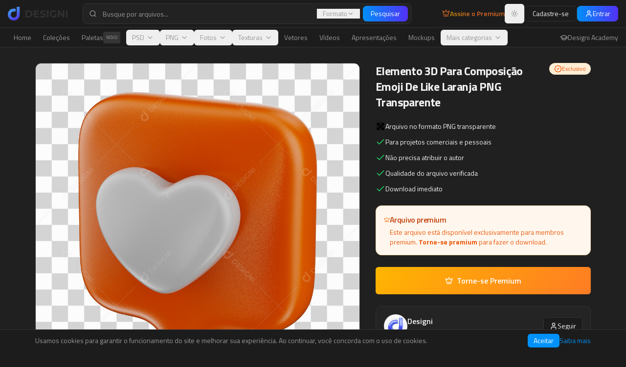

--- FILE ---
content_type: text/html; charset=utf-8
request_url: https://www.designi.com.br/eaeed3f2adb1adb4
body_size: 1179
content:
<!doctype html>
<html lang="pt-br">
  <head>
    <meta charset="UTF-8" />
    <meta name="viewport" content="width=device-width, initial-scale=1.0" />
    <link rel="icon" href="/favicon.png?v=3" type="image/png" />
    <meta name="author" content="Designi" />
    
    <!-- Default SEO (overridden by react-helmet on each page) -->
    <title>Designi - Recursos Gráficos Premium</title>
    <meta name="description" content="A maior biblioteca de recursos visuais da América Latina, baixe tudo o que precisa para suas criações com praticidade e economia na nossa plataforma." />
    <meta property="og:site_name" content="Designi" />
    <meta property="og:image" content="/og-image.png" />
    <meta name="twitter:card" content="summary_large_image" />
    <meta name="twitter:site" content="@designi" />
    <meta name="twitter:image" content="/og-image.png" />

    <!-- Fonts -->
    <link rel="preconnect" href="https://fonts.googleapis.com">
    <link rel="preconnect" href="https://fonts.gstatic.com" crossorigin>
    <link href="https://fonts.googleapis.com/css2?family=Titillium+Web:ital,wght@0,200;0,300;0,400;0,600;0,700;0,900;1,200;1,300;1,400;1,600;1,700&family=Roboto:ital,wght@0,100;0,300;0,400;0,500;0,700;0,900;1,100;1,300;1,400;1,500;1,700;1,900&family=Open+Sans:ital,wght@0,300;0,400;0,500;0,600;0,700;0,800;1,300;1,400;1,500;1,600;1,700;1,800&family=Montserrat:ital,wght@0,100;0,200;0,300;0,400;0,500;0,600;0,700;0,800;0,900;1,100;1,200;1,300;1,400;1,500;1,600;1,700;1,800;1,900&family=Poppins:ital,wght@0,100;0,200;0,300;0,400;0,500;0,600;0,700;0,800;0,900;1,100;1,200;1,300;1,400;1,500;1,600;1,700;1,800;1,900&family=Inter:ital,wght@0,100;0,200;0,300;0,400;0,500;0,600;0,700;0,800;0,900;1,100;1,200;1,300;1,400;1,500;1,600;1,700;1,800;1,900&family=Lato:ital,wght@0,100;0,300;0,400;0,700;0,900;1,100;1,300;1,400;1,700;1,900&family=Nunito:ital,wght@0,200;0,300;0,400;0,500;0,600;0,700;0,800;0,900;1,200;1,300;1,400;1,500;1,600;1,700;1,800;1,900&family=Playfair+Display:ital,wght@0,400;0,500;0,600;0,700;0,800;0,900;1,400;1,500;1,600;1,700;1,800;1,900&family=Merriweather:ital,wght@0,300;0,400;0,700;0,900;1,300;1,400;1,700;1,900&family=Lora:ital,wght@0,400;0,500;0,600;0,700;1,400;1,500;1,600;1,700&family=PT+Serif:ital,wght@0,400;0,700;1,400;1,700&family=Bebas+Neue&family=Oswald:wght@200;300;400;500;600;700&family=Anton&family=Dancing+Script:wght@400;500;600;700&family=Pacifico&family=Satisfy&family=Great+Vibes&family=Source+Code+Pro:ital,wght@0,200;0,300;0,400;0,500;0,600;0,700;0,800;0,900;1,200;1,300;1,400;1,500;1,600;1,700;1,800;1,900&family=Fira+Code:wght@300;400;500;600;700&display=swap" rel="stylesheet">
    <script type="module" crossorigin src="/assets/index-DeQ2KF4X.js"></script>
    <link rel="modulepreload" crossorigin href="/assets/vendor-icons-B7XgA4AX.js">
    <link rel="modulepreload" crossorigin href="/assets/vendor-react-4XO6X0Cj.js">
    <link rel="modulepreload" crossorigin href="/assets/vendor-radix-d3gbaz2e.js">
    <link rel="modulepreload" crossorigin href="/assets/vendor-supabase-CqV_1kwP.js">
    <link rel="stylesheet" crossorigin href="/assets/index-ws-eExxb.css">
  <script defer src="https://www.designi.com.br/~flock.js" data-proxy-url="https://www.designi.com.br/~api/analytics"></script></head>

  <body>
    <div id="root"></div>
  </body>
</html>


--- FILE ---
content_type: text/javascript; charset=utf-8
request_url: https://www.designi.com.br/assets/vendor-supabase-CqV_1kwP.js
body_size: 43820
content:
import{_ as qt,a as Oe}from"./vendor-radix-d3gbaz2e.js";const Wt=r=>r?(...e)=>r(...e):(...e)=>fetch(...e);class ze extends Error{constructor(e,t="FunctionsError",s){super(e),this.name=t,this.context=s}}class Kt extends ze{constructor(e){super("Failed to send a request to the Edge Function","FunctionsFetchError",e)}}class et extends ze{constructor(e){super("Relay Error invoking the Edge Function","FunctionsRelayError",e)}}class tt extends ze{constructor(e){super("Edge Function returned a non-2xx status code","FunctionsHttpError",e)}}var Le;(function(r){r.Any="any",r.ApNortheast1="ap-northeast-1",r.ApNortheast2="ap-northeast-2",r.ApSouth1="ap-south-1",r.ApSoutheast1="ap-southeast-1",r.ApSoutheast2="ap-southeast-2",r.CaCentral1="ca-central-1",r.EuCentral1="eu-central-1",r.EuWest1="eu-west-1",r.EuWest2="eu-west-2",r.EuWest3="eu-west-3",r.SaEast1="sa-east-1",r.UsEast1="us-east-1",r.UsWest1="us-west-1",r.UsWest2="us-west-2"})(Le||(Le={}));class Mt{constructor(e,{headers:t={},customFetch:s,region:n=Le.Any}={}){this.url=e,this.headers=t,this.region=n,this.fetch=Wt(s)}setAuth(e){this.headers.Authorization=`Bearer ${e}`}invoke(e){return qt(this,arguments,void 0,function*(t,s={}){var n;let i,a;try{const{headers:o,method:l,body:c,signal:u,timeout:f}=s;let h={},{region:d}=s;d||(d=this.region);const g=new URL(`${this.url}/${t}`);d&&d!=="any"&&(h["x-region"]=d,g.searchParams.set("forceFunctionRegion",d));let p;c&&(o&&!Object.prototype.hasOwnProperty.call(o,"Content-Type")||!o)?typeof Blob<"u"&&c instanceof Blob||c instanceof ArrayBuffer?(h["Content-Type"]="application/octet-stream",p=c):typeof c=="string"?(h["Content-Type"]="text/plain",p=c):typeof FormData<"u"&&c instanceof FormData?p=c:(h["Content-Type"]="application/json",p=JSON.stringify(c)):p=c;let _=u;f&&(a=new AbortController,i=setTimeout(()=>a.abort(),f),u?(_=a.signal,u.addEventListener("abort",()=>a.abort())):_=a.signal);const v=yield this.fetch(g.toString(),{method:l||"POST",headers:Object.assign(Object.assign(Object.assign({},h),this.headers),o),body:p,signal:_}).catch($=>{throw new Kt($)}),m=v.headers.get("x-relay-error");if(m&&m==="true")throw new et(v);if(!v.ok)throw new tt(v);let w=((n=v.headers.get("Content-Type"))!==null&&n!==void 0?n:"text/plain").split(";")[0].trim(),S;return w==="application/json"?S=yield v.json():w==="application/octet-stream"||w==="application/pdf"?S=yield v.blob():w==="text/event-stream"?S=v:w==="multipart/form-data"?S=yield v.formData():S=yield v.text(),{data:S,error:null,response:v}}catch(o){return{data:null,error:o,response:o instanceof tt||o instanceof et?o.context:void 0}}finally{i&&clearTimeout(i)}})}}var Ft=class extends Error{constructor(r){super(r.message),this.name="PostgrestError",this.details=r.details,this.hint=r.hint,this.code=r.code}},Vt=class{constructor(r){var e,t;this.shouldThrowOnError=!1,this.method=r.method,this.url=r.url,this.headers=new Headers(r.headers),this.schema=r.schema,this.body=r.body,this.shouldThrowOnError=(e=r.shouldThrowOnError)!==null&&e!==void 0?e:!1,this.signal=r.signal,this.isMaybeSingle=(t=r.isMaybeSingle)!==null&&t!==void 0?t:!1,r.fetch?this.fetch=r.fetch:this.fetch=fetch}throwOnError(){return this.shouldThrowOnError=!0,this}setHeader(r,e){return this.headers=new Headers(this.headers),this.headers.set(r,e),this}then(r,e){var t=this;this.schema===void 0||(["GET","HEAD"].includes(this.method)?this.headers.set("Accept-Profile",this.schema):this.headers.set("Content-Profile",this.schema)),this.method!=="GET"&&this.method!=="HEAD"&&this.headers.set("Content-Type","application/json");const s=this.fetch;let n=s(this.url.toString(),{method:this.method,headers:this.headers,body:JSON.stringify(this.body),signal:this.signal}).then(async i=>{let a=null,o=null,l=null,c=i.status,u=i.statusText;if(i.ok){var f,h;if(t.method!=="HEAD"){var d;const v=await i.text();v===""||(t.headers.get("Accept")==="text/csv"||t.headers.get("Accept")&&(!((d=t.headers.get("Accept"))===null||d===void 0)&&d.includes("application/vnd.pgrst.plan+text"))?o=v:o=JSON.parse(v))}const p=(f=t.headers.get("Prefer"))===null||f===void 0?void 0:f.match(/count=(exact|planned|estimated)/),_=(h=i.headers.get("content-range"))===null||h===void 0?void 0:h.split("/");p&&_&&_.length>1&&(l=parseInt(_[1])),t.isMaybeSingle&&t.method==="GET"&&Array.isArray(o)&&(o.length>1?(a={code:"PGRST116",details:`Results contain ${o.length} rows, application/vnd.pgrst.object+json requires 1 row`,hint:null,message:"JSON object requested, multiple (or no) rows returned"},o=null,l=null,c=406,u="Not Acceptable"):o.length===1?o=o[0]:o=null)}else{var g;const p=await i.text();try{a=JSON.parse(p),Array.isArray(a)&&i.status===404&&(o=[],a=null,c=200,u="OK")}catch{i.status===404&&p===""?(c=204,u="No Content"):a={message:p}}if(a&&t.isMaybeSingle&&(!(a==null||(g=a.details)===null||g===void 0)&&g.includes("0 rows"))&&(a=null,c=200,u="OK"),a&&t.shouldThrowOnError)throw new Ft(a)}return{error:a,data:o,count:l,status:c,statusText:u}});return this.shouldThrowOnError||(n=n.catch(i=>{var a;let o="";const l=i==null?void 0:i.cause;if(l){var c,u,f,h;const g=(c=l==null?void 0:l.message)!==null&&c!==void 0?c:"",p=(u=l==null?void 0:l.code)!==null&&u!==void 0?u:"";o=`${(f=i==null?void 0:i.name)!==null&&f!==void 0?f:"FetchError"}: ${i==null?void 0:i.message}`,o+=`

Caused by: ${(h=l==null?void 0:l.name)!==null&&h!==void 0?h:"Error"}: ${g}`,p&&(o+=` (${p})`),l!=null&&l.stack&&(o+=`
${l.stack}`)}else{var d;o=(d=i==null?void 0:i.stack)!==null&&d!==void 0?d:""}return{error:{message:`${(a=i==null?void 0:i.name)!==null&&a!==void 0?a:"FetchError"}: ${i==null?void 0:i.message}`,details:o,hint:"",code:""},data:null,count:null,status:0,statusText:""}})),n.then(r,e)}returns(){return this}overrideTypes(){return this}},Ht=class extends Vt{select(r){let e=!1;const t=(r??"*").split("").map(s=>/\s/.test(s)&&!e?"":(s==='"'&&(e=!e),s)).join("");return this.url.searchParams.set("select",t),this.headers.append("Prefer","return=representation"),this}order(r,{ascending:e=!0,nullsFirst:t,foreignTable:s,referencedTable:n=s}={}){const i=n?`${n}.order`:"order",a=this.url.searchParams.get(i);return this.url.searchParams.set(i,`${a?`${a},`:""}${r}.${e?"asc":"desc"}${t===void 0?"":t?".nullsfirst":".nullslast"}`),this}limit(r,{foreignTable:e,referencedTable:t=e}={}){const s=typeof t>"u"?"limit":`${t}.limit`;return this.url.searchParams.set(s,`${r}`),this}range(r,e,{foreignTable:t,referencedTable:s=t}={}){const n=typeof s>"u"?"offset":`${s}.offset`,i=typeof s>"u"?"limit":`${s}.limit`;return this.url.searchParams.set(n,`${r}`),this.url.searchParams.set(i,`${e-r+1}`),this}abortSignal(r){return this.signal=r,this}single(){return this.headers.set("Accept","application/vnd.pgrst.object+json"),this}maybeSingle(){return this.method==="GET"?this.headers.set("Accept","application/json"):this.headers.set("Accept","application/vnd.pgrst.object+json"),this.isMaybeSingle=!0,this}csv(){return this.headers.set("Accept","text/csv"),this}geojson(){return this.headers.set("Accept","application/geo+json"),this}explain({analyze:r=!1,verbose:e=!1,settings:t=!1,buffers:s=!1,wal:n=!1,format:i="text"}={}){var a;const o=[r?"analyze":null,e?"verbose":null,t?"settings":null,s?"buffers":null,n?"wal":null].filter(Boolean).join("|"),l=(a=this.headers.get("Accept"))!==null&&a!==void 0?a:"application/json";return this.headers.set("Accept",`application/vnd.pgrst.plan+${i}; for="${l}"; options=${o};`),i==="json"?this:this}rollback(){return this.headers.append("Prefer","tx=rollback"),this}returns(){return this}maxAffected(r){return this.headers.append("Prefer","handling=strict"),this.headers.append("Prefer",`max-affected=${r}`),this}};const rt=new RegExp("[,()]");var ne=class extends Ht{eq(r,e){return this.url.searchParams.append(r,`eq.${e}`),this}neq(r,e){return this.url.searchParams.append(r,`neq.${e}`),this}gt(r,e){return this.url.searchParams.append(r,`gt.${e}`),this}gte(r,e){return this.url.searchParams.append(r,`gte.${e}`),this}lt(r,e){return this.url.searchParams.append(r,`lt.${e}`),this}lte(r,e){return this.url.searchParams.append(r,`lte.${e}`),this}like(r,e){return this.url.searchParams.append(r,`like.${e}`),this}likeAllOf(r,e){return this.url.searchParams.append(r,`like(all).{${e.join(",")}}`),this}likeAnyOf(r,e){return this.url.searchParams.append(r,`like(any).{${e.join(",")}}`),this}ilike(r,e){return this.url.searchParams.append(r,`ilike.${e}`),this}ilikeAllOf(r,e){return this.url.searchParams.append(r,`ilike(all).{${e.join(",")}}`),this}ilikeAnyOf(r,e){return this.url.searchParams.append(r,`ilike(any).{${e.join(",")}}`),this}regexMatch(r,e){return this.url.searchParams.append(r,`match.${e}`),this}regexIMatch(r,e){return this.url.searchParams.append(r,`imatch.${e}`),this}is(r,e){return this.url.searchParams.append(r,`is.${e}`),this}isDistinct(r,e){return this.url.searchParams.append(r,`isdistinct.${e}`),this}in(r,e){const t=Array.from(new Set(e)).map(s=>typeof s=="string"&&rt.test(s)?`"${s}"`:`${s}`).join(",");return this.url.searchParams.append(r,`in.(${t})`),this}notIn(r,e){const t=Array.from(new Set(e)).map(s=>typeof s=="string"&&rt.test(s)?`"${s}"`:`${s}`).join(",");return this.url.searchParams.append(r,`not.in.(${t})`),this}contains(r,e){return typeof e=="string"?this.url.searchParams.append(r,`cs.${e}`):Array.isArray(e)?this.url.searchParams.append(r,`cs.{${e.join(",")}}`):this.url.searchParams.append(r,`cs.${JSON.stringify(e)}`),this}containedBy(r,e){return typeof e=="string"?this.url.searchParams.append(r,`cd.${e}`):Array.isArray(e)?this.url.searchParams.append(r,`cd.{${e.join(",")}}`):this.url.searchParams.append(r,`cd.${JSON.stringify(e)}`),this}rangeGt(r,e){return this.url.searchParams.append(r,`sr.${e}`),this}rangeGte(r,e){return this.url.searchParams.append(r,`nxl.${e}`),this}rangeLt(r,e){return this.url.searchParams.append(r,`sl.${e}`),this}rangeLte(r,e){return this.url.searchParams.append(r,`nxr.${e}`),this}rangeAdjacent(r,e){return this.url.searchParams.append(r,`adj.${e}`),this}overlaps(r,e){return typeof e=="string"?this.url.searchParams.append(r,`ov.${e}`):this.url.searchParams.append(r,`ov.{${e.join(",")}}`),this}textSearch(r,e,{config:t,type:s}={}){let n="";s==="plain"?n="pl":s==="phrase"?n="ph":s==="websearch"&&(n="w");const i=t===void 0?"":`(${t})`;return this.url.searchParams.append(r,`${n}fts${i}.${e}`),this}match(r){return Object.entries(r).forEach(([e,t])=>{this.url.searchParams.append(e,`eq.${t}`)}),this}not(r,e,t){return this.url.searchParams.append(r,`not.${e}.${t}`),this}or(r,{foreignTable:e,referencedTable:t=e}={}){const s=t?`${t}.or`:"or";return this.url.searchParams.append(s,`(${r})`),this}filter(r,e,t){return this.url.searchParams.append(r,`${e}.${t}`),this}},Gt=class{constructor(r,{headers:e={},schema:t,fetch:s}){this.url=r,this.headers=new Headers(e),this.schema=t,this.fetch=s}select(r,e){const{head:t=!1,count:s}=e??{},n=t?"HEAD":"GET";let i=!1;const a=(r??"*").split("").map(o=>/\s/.test(o)&&!i?"":(o==='"'&&(i=!i),o)).join("");return this.url.searchParams.set("select",a),s&&this.headers.append("Prefer",`count=${s}`),new ne({method:n,url:this.url,headers:this.headers,schema:this.schema,fetch:this.fetch})}insert(r,{count:e,defaultToNull:t=!0}={}){var s;const n="POST";if(e&&this.headers.append("Prefer",`count=${e}`),t||this.headers.append("Prefer","missing=default"),Array.isArray(r)){const i=r.reduce((a,o)=>a.concat(Object.keys(o)),[]);if(i.length>0){const a=[...new Set(i)].map(o=>`"${o}"`);this.url.searchParams.set("columns",a.join(","))}}return new ne({method:n,url:this.url,headers:this.headers,schema:this.schema,body:r,fetch:(s=this.fetch)!==null&&s!==void 0?s:fetch})}upsert(r,{onConflict:e,ignoreDuplicates:t=!1,count:s,defaultToNull:n=!0}={}){var i;const a="POST";if(this.headers.append("Prefer",`resolution=${t?"ignore":"merge"}-duplicates`),e!==void 0&&this.url.searchParams.set("on_conflict",e),s&&this.headers.append("Prefer",`count=${s}`),n||this.headers.append("Prefer","missing=default"),Array.isArray(r)){const o=r.reduce((l,c)=>l.concat(Object.keys(c)),[]);if(o.length>0){const l=[...new Set(o)].map(c=>`"${c}"`);this.url.searchParams.set("columns",l.join(","))}}return new ne({method:a,url:this.url,headers:this.headers,schema:this.schema,body:r,fetch:(i=this.fetch)!==null&&i!==void 0?i:fetch})}update(r,{count:e}={}){var t;const s="PATCH";return e&&this.headers.append("Prefer",`count=${e}`),new ne({method:s,url:this.url,headers:this.headers,schema:this.schema,body:r,fetch:(t=this.fetch)!==null&&t!==void 0?t:fetch})}delete({count:r}={}){var e;const t="DELETE";return r&&this.headers.append("Prefer",`count=${r}`),new ne({method:t,url:this.url,headers:this.headers,schema:this.schema,fetch:(e=this.fetch)!==null&&e!==void 0?e:fetch})}},Jt=class St{constructor(e,{headers:t={},schema:s,fetch:n}={}){this.url=e,this.headers=new Headers(t),this.schemaName=s,this.fetch=n}from(e){if(!e||typeof e!="string"||e.trim()==="")throw new Error("Invalid relation name: relation must be a non-empty string.");return new Gt(new URL(`${this.url}/${e}`),{headers:new Headers(this.headers),schema:this.schemaName,fetch:this.fetch})}schema(e){return new St(this.url,{headers:this.headers,schema:e,fetch:this.fetch})}rpc(e,t={},{head:s=!1,get:n=!1,count:i}={}){var a;let o;const l=new URL(`${this.url}/rpc/${e}`);let c;s||n?(o=s?"HEAD":"GET",Object.entries(t).filter(([f,h])=>h!==void 0).map(([f,h])=>[f,Array.isArray(h)?`{${h.join(",")}}`:`${h}`]).forEach(([f,h])=>{l.searchParams.append(f,h)})):(o="POST",c=t);const u=new Headers(this.headers);return i&&u.set("Prefer",`count=${i}`),new ne({method:o,url:l,headers:u,schema:this.schemaName,body:c,fetch:(a=this.fetch)!==null&&a!==void 0?a:fetch})}};class zt{constructor(){}static detectEnvironment(){var e;if(typeof WebSocket<"u")return{type:"native",constructor:WebSocket};if(typeof globalThis<"u"&&typeof globalThis.WebSocket<"u")return{type:"native",constructor:globalThis.WebSocket};if(typeof global<"u"&&typeof global.WebSocket<"u")return{type:"native",constructor:global.WebSocket};if(typeof globalThis<"u"&&typeof globalThis.WebSocketPair<"u"&&typeof globalThis.WebSocket>"u")return{type:"cloudflare",error:"Cloudflare Workers detected. WebSocket clients are not supported in Cloudflare Workers.",workaround:"Use Cloudflare Workers WebSocket API for server-side WebSocket handling, or deploy to a different runtime."};if(typeof globalThis<"u"&&globalThis.EdgeRuntime||typeof navigator<"u"&&(!((e=navigator.userAgent)===null||e===void 0)&&e.includes("Vercel-Edge")))return{type:"unsupported",error:"Edge runtime detected (Vercel Edge/Netlify Edge). WebSockets are not supported in edge functions.",workaround:"Use serverless functions or a different deployment target for WebSocket functionality."};if(typeof process<"u"){const t=process.versions;if(t&&t.node){const s=t.node,n=parseInt(s.replace(/^v/,"").split(".")[0]);return n>=22?typeof globalThis.WebSocket<"u"?{type:"native",constructor:globalThis.WebSocket}:{type:"unsupported",error:`Node.js ${n} detected but native WebSocket not found.`,workaround:"Provide a WebSocket implementation via the transport option."}:{type:"unsupported",error:`Node.js ${n} detected without native WebSocket support.`,workaround:`For Node.js < 22, install "ws" package and provide it via the transport option:
import ws from "ws"
new RealtimeClient(url, { transport: ws })`}}}return{type:"unsupported",error:"Unknown JavaScript runtime without WebSocket support.",workaround:"Ensure you're running in a supported environment (browser, Node.js, Deno) or provide a custom WebSocket implementation."}}static getWebSocketConstructor(){const e=this.detectEnvironment();if(e.constructor)return e.constructor;let t=e.error||"WebSocket not supported in this environment.";throw e.workaround&&(t+=`

Suggested solution: ${e.workaround}`),new Error(t)}static createWebSocket(e,t){const s=this.getWebSocketConstructor();return new s(e,t)}static isWebSocketSupported(){try{const e=this.detectEnvironment();return e.type==="native"||e.type==="ws"}catch{return!1}}}const Yt="2.89.0",Qt=`realtime-js/${Yt}`,kt="1.0.0",Xt="2.0.0",st=kt,Be=1e4,Zt=1e3,er=100;var F;(function(r){r[r.connecting=0]="connecting",r[r.open=1]="open",r[r.closing=2]="closing",r[r.closed=3]="closed"})(F||(F={}));var C;(function(r){r.closed="closed",r.errored="errored",r.joined="joined",r.joining="joining",r.leaving="leaving"})(C||(C={}));var B;(function(r){r.close="phx_close",r.error="phx_error",r.join="phx_join",r.reply="phx_reply",r.leave="phx_leave",r.access_token="access_token"})(B||(B={}));var qe;(function(r){r.websocket="websocket"})(qe||(qe={}));var z;(function(r){r.Connecting="connecting",r.Open="open",r.Closing="closing",r.Closed="closed"})(z||(z={}));class tr{constructor(e){this.HEADER_LENGTH=1,this.USER_BROADCAST_PUSH_META_LENGTH=6,this.KINDS={userBroadcastPush:3,userBroadcast:4},this.BINARY_ENCODING=0,this.JSON_ENCODING=1,this.BROADCAST_EVENT="broadcast",this.allowedMetadataKeys=[],this.allowedMetadataKeys=e??[]}encode(e,t){if(e.event===this.BROADCAST_EVENT&&!(e.payload instanceof ArrayBuffer)&&typeof e.payload.event=="string")return t(this._binaryEncodeUserBroadcastPush(e));let s=[e.join_ref,e.ref,e.topic,e.event,e.payload];return t(JSON.stringify(s))}_binaryEncodeUserBroadcastPush(e){var t;return this._isArrayBuffer((t=e.payload)===null||t===void 0?void 0:t.payload)?this._encodeBinaryUserBroadcastPush(e):this._encodeJsonUserBroadcastPush(e)}_encodeBinaryUserBroadcastPush(e){var t,s;const n=(s=(t=e.payload)===null||t===void 0?void 0:t.payload)!==null&&s!==void 0?s:new ArrayBuffer(0);return this._encodeUserBroadcastPush(e,this.BINARY_ENCODING,n)}_encodeJsonUserBroadcastPush(e){var t,s;const n=(s=(t=e.payload)===null||t===void 0?void 0:t.payload)!==null&&s!==void 0?s:{},a=new TextEncoder().encode(JSON.stringify(n)).buffer;return this._encodeUserBroadcastPush(e,this.JSON_ENCODING,a)}_encodeUserBroadcastPush(e,t,s){var n,i;const a=e.topic,o=(n=e.ref)!==null&&n!==void 0?n:"",l=(i=e.join_ref)!==null&&i!==void 0?i:"",c=e.payload.event,u=this.allowedMetadataKeys?this._pick(e.payload,this.allowedMetadataKeys):{},f=Object.keys(u).length===0?"":JSON.stringify(u);if(l.length>255)throw new Error(`joinRef length ${l.length} exceeds maximum of 255`);if(o.length>255)throw new Error(`ref length ${o.length} exceeds maximum of 255`);if(a.length>255)throw new Error(`topic length ${a.length} exceeds maximum of 255`);if(c.length>255)throw new Error(`userEvent length ${c.length} exceeds maximum of 255`);if(f.length>255)throw new Error(`metadata length ${f.length} exceeds maximum of 255`);const h=this.USER_BROADCAST_PUSH_META_LENGTH+l.length+o.length+a.length+c.length+f.length,d=new ArrayBuffer(this.HEADER_LENGTH+h);let g=new DataView(d),p=0;g.setUint8(p++,this.KINDS.userBroadcastPush),g.setUint8(p++,l.length),g.setUint8(p++,o.length),g.setUint8(p++,a.length),g.setUint8(p++,c.length),g.setUint8(p++,f.length),g.setUint8(p++,t),Array.from(l,v=>g.setUint8(p++,v.charCodeAt(0))),Array.from(o,v=>g.setUint8(p++,v.charCodeAt(0))),Array.from(a,v=>g.setUint8(p++,v.charCodeAt(0))),Array.from(c,v=>g.setUint8(p++,v.charCodeAt(0))),Array.from(f,v=>g.setUint8(p++,v.charCodeAt(0)));var _=new Uint8Array(d.byteLength+s.byteLength);return _.set(new Uint8Array(d),0),_.set(new Uint8Array(s),d.byteLength),_.buffer}decode(e,t){if(this._isArrayBuffer(e)){let s=this._binaryDecode(e);return t(s)}if(typeof e=="string"){const s=JSON.parse(e),[n,i,a,o,l]=s;return t({join_ref:n,ref:i,topic:a,event:o,payload:l})}return t({})}_binaryDecode(e){const t=new DataView(e),s=t.getUint8(0),n=new TextDecoder;switch(s){case this.KINDS.userBroadcast:return this._decodeUserBroadcast(e,t,n)}}_decodeUserBroadcast(e,t,s){const n=t.getUint8(1),i=t.getUint8(2),a=t.getUint8(3),o=t.getUint8(4);let l=this.HEADER_LENGTH+4;const c=s.decode(e.slice(l,l+n));l=l+n;const u=s.decode(e.slice(l,l+i));l=l+i;const f=s.decode(e.slice(l,l+a));l=l+a;const h=e.slice(l,e.byteLength),d=o===this.JSON_ENCODING?JSON.parse(s.decode(h)):h,g={type:this.BROADCAST_EVENT,event:u,payload:d};return a>0&&(g.meta=JSON.parse(f)),{join_ref:null,ref:null,topic:c,event:this.BROADCAST_EVENT,payload:g}}_isArrayBuffer(e){var t;return e instanceof ArrayBuffer||((t=e==null?void 0:e.constructor)===null||t===void 0?void 0:t.name)==="ArrayBuffer"}_pick(e,t){return!e||typeof e!="object"?{}:Object.fromEntries(Object.entries(e).filter(([s])=>t.includes(s)))}}class Tt{constructor(e,t){this.callback=e,this.timerCalc=t,this.timer=void 0,this.tries=0,this.callback=e,this.timerCalc=t}reset(){this.tries=0,clearTimeout(this.timer),this.timer=void 0}scheduleTimeout(){clearTimeout(this.timer),this.timer=setTimeout(()=>{this.tries=this.tries+1,this.callback()},this.timerCalc(this.tries+1))}}var T;(function(r){r.abstime="abstime",r.bool="bool",r.date="date",r.daterange="daterange",r.float4="float4",r.float8="float8",r.int2="int2",r.int4="int4",r.int4range="int4range",r.int8="int8",r.int8range="int8range",r.json="json",r.jsonb="jsonb",r.money="money",r.numeric="numeric",r.oid="oid",r.reltime="reltime",r.text="text",r.time="time",r.timestamp="timestamp",r.timestamptz="timestamptz",r.timetz="timetz",r.tsrange="tsrange",r.tstzrange="tstzrange"})(T||(T={}));const nt=(r,e,t={})=>{var s;const n=(s=t.skipTypes)!==null&&s!==void 0?s:[];return e?Object.keys(e).reduce((i,a)=>(i[a]=rr(a,r,e,n),i),{}):{}},rr=(r,e,t,s)=>{const n=e.find(o=>o.name===r),i=n==null?void 0:n.type,a=t[r];return i&&!s.includes(i)?Ot(i,a):We(a)},Ot=(r,e)=>{if(r.charAt(0)==="_"){const t=r.slice(1,r.length);return ar(e,t)}switch(r){case T.bool:return sr(e);case T.float4:case T.float8:case T.int2:case T.int4:case T.int8:case T.numeric:case T.oid:return nr(e);case T.json:case T.jsonb:return ir(e);case T.timestamp:return or(e);case T.abstime:case T.date:case T.daterange:case T.int4range:case T.int8range:case T.money:case T.reltime:case T.text:case T.time:case T.timestamptz:case T.timetz:case T.tsrange:case T.tstzrange:return We(e);default:return We(e)}},We=r=>r,sr=r=>{switch(r){case"t":return!0;case"f":return!1;default:return r}},nr=r=>{if(typeof r=="string"){const e=parseFloat(r);if(!Number.isNaN(e))return e}return r},ir=r=>{if(typeof r=="string")try{return JSON.parse(r)}catch{return r}return r},ar=(r,e)=>{if(typeof r!="string")return r;const t=r.length-1,s=r[t];if(r[0]==="{"&&s==="}"){let i;const a=r.slice(1,t);try{i=JSON.parse("["+a+"]")}catch{i=a?a.split(","):[]}return i.map(o=>Ot(e,o))}return r},or=r=>typeof r=="string"?r.replace(" ","T"):r,Rt=r=>{const e=new URL(r);return e.protocol=e.protocol.replace(/^ws/i,"http"),e.pathname=e.pathname.replace(/\/+$/,"").replace(/\/socket\/websocket$/i,"").replace(/\/socket$/i,"").replace(/\/websocket$/i,""),e.pathname===""||e.pathname==="/"?e.pathname="/api/broadcast":e.pathname=e.pathname+"/api/broadcast",e.href};class Pe{constructor(e,t,s={},n=Be){this.channel=e,this.event=t,this.payload=s,this.timeout=n,this.sent=!1,this.timeoutTimer=void 0,this.ref="",this.receivedResp=null,this.recHooks=[],this.refEvent=null}resend(e){this.timeout=e,this._cancelRefEvent(),this.ref="",this.refEvent=null,this.receivedResp=null,this.sent=!1,this.send()}send(){this._hasReceived("timeout")||(this.startTimeout(),this.sent=!0,this.channel.socket.push({topic:this.channel.topic,event:this.event,payload:this.payload,ref:this.ref,join_ref:this.channel._joinRef()}))}updatePayload(e){this.payload=Object.assign(Object.assign({},this.payload),e)}receive(e,t){var s;return this._hasReceived(e)&&t((s=this.receivedResp)===null||s===void 0?void 0:s.response),this.recHooks.push({status:e,callback:t}),this}startTimeout(){if(this.timeoutTimer)return;this.ref=this.channel.socket._makeRef(),this.refEvent=this.channel._replyEventName(this.ref);const e=t=>{this._cancelRefEvent(),this._cancelTimeout(),this.receivedResp=t,this._matchReceive(t)};this.channel._on(this.refEvent,{},e),this.timeoutTimer=setTimeout(()=>{this.trigger("timeout",{})},this.timeout)}trigger(e,t){this.refEvent&&this.channel._trigger(this.refEvent,{status:e,response:t})}destroy(){this._cancelRefEvent(),this._cancelTimeout()}_cancelRefEvent(){this.refEvent&&this.channel._off(this.refEvent,{})}_cancelTimeout(){clearTimeout(this.timeoutTimer),this.timeoutTimer=void 0}_matchReceive({status:e,response:t}){this.recHooks.filter(s=>s.status===e).forEach(s=>s.callback(t))}_hasReceived(e){return this.receivedResp&&this.receivedResp.status===e}}var it;(function(r){r.SYNC="sync",r.JOIN="join",r.LEAVE="leave"})(it||(it={}));class ue{constructor(e,t){this.channel=e,this.state={},this.pendingDiffs=[],this.joinRef=null,this.enabled=!1,this.caller={onJoin:()=>{},onLeave:()=>{},onSync:()=>{}};const s=(t==null?void 0:t.events)||{state:"presence_state",diff:"presence_diff"};this.channel._on(s.state,{},n=>{const{onJoin:i,onLeave:a,onSync:o}=this.caller;this.joinRef=this.channel._joinRef(),this.state=ue.syncState(this.state,n,i,a),this.pendingDiffs.forEach(l=>{this.state=ue.syncDiff(this.state,l,i,a)}),this.pendingDiffs=[],o()}),this.channel._on(s.diff,{},n=>{const{onJoin:i,onLeave:a,onSync:o}=this.caller;this.inPendingSyncState()?this.pendingDiffs.push(n):(this.state=ue.syncDiff(this.state,n,i,a),o())}),this.onJoin((n,i,a)=>{this.channel._trigger("presence",{event:"join",key:n,currentPresences:i,newPresences:a})}),this.onLeave((n,i,a)=>{this.channel._trigger("presence",{event:"leave",key:n,currentPresences:i,leftPresences:a})}),this.onSync(()=>{this.channel._trigger("presence",{event:"sync"})})}static syncState(e,t,s,n){const i=this.cloneDeep(e),a=this.transformState(t),o={},l={};return this.map(i,(c,u)=>{a[c]||(l[c]=u)}),this.map(a,(c,u)=>{const f=i[c];if(f){const h=u.map(_=>_.presence_ref),d=f.map(_=>_.presence_ref),g=u.filter(_=>d.indexOf(_.presence_ref)<0),p=f.filter(_=>h.indexOf(_.presence_ref)<0);g.length>0&&(o[c]=g),p.length>0&&(l[c]=p)}else o[c]=u}),this.syncDiff(i,{joins:o,leaves:l},s,n)}static syncDiff(e,t,s,n){const{joins:i,leaves:a}={joins:this.transformState(t.joins),leaves:this.transformState(t.leaves)};return s||(s=()=>{}),n||(n=()=>{}),this.map(i,(o,l)=>{var c;const u=(c=e[o])!==null&&c!==void 0?c:[];if(e[o]=this.cloneDeep(l),u.length>0){const f=e[o].map(d=>d.presence_ref),h=u.filter(d=>f.indexOf(d.presence_ref)<0);e[o].unshift(...h)}s(o,u,l)}),this.map(a,(o,l)=>{let c=e[o];if(!c)return;const u=l.map(f=>f.presence_ref);c=c.filter(f=>u.indexOf(f.presence_ref)<0),e[o]=c,n(o,c,l),c.length===0&&delete e[o]}),e}static map(e,t){return Object.getOwnPropertyNames(e).map(s=>t(s,e[s]))}static transformState(e){return e=this.cloneDeep(e),Object.getOwnPropertyNames(e).reduce((t,s)=>{const n=e[s];return"metas"in n?t[s]=n.metas.map(i=>(i.presence_ref=i.phx_ref,delete i.phx_ref,delete i.phx_ref_prev,i)):t[s]=n,t},{})}static cloneDeep(e){return JSON.parse(JSON.stringify(e))}onJoin(e){this.caller.onJoin=e}onLeave(e){this.caller.onLeave=e}onSync(e){this.caller.onSync=e}inPendingSyncState(){return!this.joinRef||this.joinRef!==this.channel._joinRef()}}var at;(function(r){r.ALL="*",r.INSERT="INSERT",r.UPDATE="UPDATE",r.DELETE="DELETE"})(at||(at={}));var he;(function(r){r.BROADCAST="broadcast",r.PRESENCE="presence",r.POSTGRES_CHANGES="postgres_changes",r.SYSTEM="system"})(he||(he={}));var W;(function(r){r.SUBSCRIBED="SUBSCRIBED",r.TIMED_OUT="TIMED_OUT",r.CLOSED="CLOSED",r.CHANNEL_ERROR="CHANNEL_ERROR"})(W||(W={}));class oe{constructor(e,t={config:{}},s){var n,i;if(this.topic=e,this.params=t,this.socket=s,this.bindings={},this.state=C.closed,this.joinedOnce=!1,this.pushBuffer=[],this.subTopic=e.replace(/^realtime:/i,""),this.params.config=Object.assign({broadcast:{ack:!1,self:!1},presence:{key:"",enabled:!1},private:!1},t.config),this.timeout=this.socket.timeout,this.joinPush=new Pe(this,B.join,this.params,this.timeout),this.rejoinTimer=new Tt(()=>this._rejoinUntilConnected(),this.socket.reconnectAfterMs),this.joinPush.receive("ok",()=>{this.state=C.joined,this.rejoinTimer.reset(),this.pushBuffer.forEach(a=>a.send()),this.pushBuffer=[]}),this._onClose(()=>{this.rejoinTimer.reset(),this.socket.log("channel",`close ${this.topic} ${this._joinRef()}`),this.state=C.closed,this.socket._remove(this)}),this._onError(a=>{this._isLeaving()||this._isClosed()||(this.socket.log("channel",`error ${this.topic}`,a),this.state=C.errored,this.rejoinTimer.scheduleTimeout())}),this.joinPush.receive("timeout",()=>{this._isJoining()&&(this.socket.log("channel",`timeout ${this.topic}`,this.joinPush.timeout),this.state=C.errored,this.rejoinTimer.scheduleTimeout())}),this.joinPush.receive("error",a=>{this._isLeaving()||this._isClosed()||(this.socket.log("channel",`error ${this.topic}`,a),this.state=C.errored,this.rejoinTimer.scheduleTimeout())}),this._on(B.reply,{},(a,o)=>{this._trigger(this._replyEventName(o),a)}),this.presence=new ue(this),this.broadcastEndpointURL=Rt(this.socket.endPoint),this.private=this.params.config.private||!1,!this.private&&(!((i=(n=this.params.config)===null||n===void 0?void 0:n.broadcast)===null||i===void 0)&&i.replay))throw`tried to use replay on public channel '${this.topic}'. It must be a private channel.`}subscribe(e,t=this.timeout){var s,n,i;if(this.socket.isConnected()||this.socket.connect(),this.state==C.closed){const{config:{broadcast:a,presence:o,private:l}}=this.params,c=(n=(s=this.bindings.postgres_changes)===null||s===void 0?void 0:s.map(d=>d.filter))!==null&&n!==void 0?n:[],u=!!this.bindings[he.PRESENCE]&&this.bindings[he.PRESENCE].length>0||((i=this.params.config.presence)===null||i===void 0?void 0:i.enabled)===!0,f={},h={broadcast:a,presence:Object.assign(Object.assign({},o),{enabled:u}),postgres_changes:c,private:l};this.socket.accessTokenValue&&(f.access_token=this.socket.accessTokenValue),this._onError(d=>e==null?void 0:e(W.CHANNEL_ERROR,d)),this._onClose(()=>e==null?void 0:e(W.CLOSED)),this.updateJoinPayload(Object.assign({config:h},f)),this.joinedOnce=!0,this._rejoin(t),this.joinPush.receive("ok",async({postgres_changes:d})=>{var g;if(this.socket._isManualToken()||this.socket.setAuth(),d===void 0){e==null||e(W.SUBSCRIBED);return}else{const p=this.bindings.postgres_changes,_=(g=p==null?void 0:p.length)!==null&&g!==void 0?g:0,v=[];for(let m=0;m<_;m++){const w=p[m],{filter:{event:S,schema:$,table:k,filter:P}}=w,M=d&&d[m];if(M&&M.event===S&&oe.isFilterValueEqual(M.schema,$)&&oe.isFilterValueEqual(M.table,k)&&oe.isFilterValueEqual(M.filter,P))v.push(Object.assign(Object.assign({},w),{id:M.id}));else{this.unsubscribe(),this.state=C.errored,e==null||e(W.CHANNEL_ERROR,new Error("mismatch between server and client bindings for postgres changes"));return}}this.bindings.postgres_changes=v,e&&e(W.SUBSCRIBED);return}}).receive("error",d=>{this.state=C.errored,e==null||e(W.CHANNEL_ERROR,new Error(JSON.stringify(Object.values(d).join(", ")||"error")))}).receive("timeout",()=>{e==null||e(W.TIMED_OUT)})}return this}presenceState(){return this.presence.state}async track(e,t={}){return await this.send({type:"presence",event:"track",payload:e},t.timeout||this.timeout)}async untrack(e={}){return await this.send({type:"presence",event:"untrack"},e)}on(e,t,s){return this.state===C.joined&&e===he.PRESENCE&&(this.socket.log("channel",`resubscribe to ${this.topic} due to change in presence callbacks on joined channel`),this.unsubscribe().then(async()=>await this.subscribe())),this._on(e,t,s)}async httpSend(e,t,s={}){var n;if(t==null)return Promise.reject("Payload is required for httpSend()");const i={apikey:this.socket.apiKey?this.socket.apiKey:"","Content-Type":"application/json"};this.socket.accessTokenValue&&(i.Authorization=`Bearer ${this.socket.accessTokenValue}`);const a={method:"POST",headers:i,body:JSON.stringify({messages:[{topic:this.subTopic,event:e,payload:t,private:this.private}]})},o=await this._fetchWithTimeout(this.broadcastEndpointURL,a,(n=s.timeout)!==null&&n!==void 0?n:this.timeout);if(o.status===202)return{success:!0};let l=o.statusText;try{const c=await o.json();l=c.error||c.message||l}catch{}return Promise.reject(new Error(l))}async send(e,t={}){var s,n;if(!this._canPush()&&e.type==="broadcast"){console.warn("Realtime send() is automatically falling back to REST API. This behavior will be deprecated in the future. Please use httpSend() explicitly for REST delivery.");const{event:i,payload:a}=e,o={apikey:this.socket.apiKey?this.socket.apiKey:"","Content-Type":"application/json"};this.socket.accessTokenValue&&(o.Authorization=`Bearer ${this.socket.accessTokenValue}`);const l={method:"POST",headers:o,body:JSON.stringify({messages:[{topic:this.subTopic,event:i,payload:a,private:this.private}]})};try{const c=await this._fetchWithTimeout(this.broadcastEndpointURL,l,(s=t.timeout)!==null&&s!==void 0?s:this.timeout);return await((n=c.body)===null||n===void 0?void 0:n.cancel()),c.ok?"ok":"error"}catch(c){return c.name==="AbortError"?"timed out":"error"}}else return new Promise(i=>{var a,o,l;const c=this._push(e.type,e,t.timeout||this.timeout);e.type==="broadcast"&&!(!((l=(o=(a=this.params)===null||a===void 0?void 0:a.config)===null||o===void 0?void 0:o.broadcast)===null||l===void 0)&&l.ack)&&i("ok"),c.receive("ok",()=>i("ok")),c.receive("error",()=>i("error")),c.receive("timeout",()=>i("timed out"))})}updateJoinPayload(e){this.joinPush.updatePayload(e)}unsubscribe(e=this.timeout){this.state=C.leaving;const t=()=>{this.socket.log("channel",`leave ${this.topic}`),this._trigger(B.close,"leave",this._joinRef())};this.joinPush.destroy();let s=null;return new Promise(n=>{s=new Pe(this,B.leave,{},e),s.receive("ok",()=>{t(),n("ok")}).receive("timeout",()=>{t(),n("timed out")}).receive("error",()=>{n("error")}),s.send(),this._canPush()||s.trigger("ok",{})}).finally(()=>{s==null||s.destroy()})}teardown(){this.pushBuffer.forEach(e=>e.destroy()),this.pushBuffer=[],this.rejoinTimer.reset(),this.joinPush.destroy(),this.state=C.closed,this.bindings={}}async _fetchWithTimeout(e,t,s){const n=new AbortController,i=setTimeout(()=>n.abort(),s),a=await this.socket.fetch(e,Object.assign(Object.assign({},t),{signal:n.signal}));return clearTimeout(i),a}_push(e,t,s=this.timeout){if(!this.joinedOnce)throw`tried to push '${e}' to '${this.topic}' before joining. Use channel.subscribe() before pushing events`;let n=new Pe(this,e,t,s);return this._canPush()?n.send():this._addToPushBuffer(n),n}_addToPushBuffer(e){if(e.startTimeout(),this.pushBuffer.push(e),this.pushBuffer.length>er){const t=this.pushBuffer.shift();t&&(t.destroy(),this.socket.log("channel",`discarded push due to buffer overflow: ${t.event}`,t.payload))}}_onMessage(e,t,s){return t}_isMember(e){return this.topic===e}_joinRef(){return this.joinPush.ref}_trigger(e,t,s){var n,i;const a=e.toLocaleLowerCase(),{close:o,error:l,leave:c,join:u}=B;if(s&&[o,l,c,u].indexOf(a)>=0&&s!==this._joinRef())return;let h=this._onMessage(a,t,s);if(t&&!h)throw"channel onMessage callbacks must return the payload, modified or unmodified";["insert","update","delete"].includes(a)?(n=this.bindings.postgres_changes)===null||n===void 0||n.filter(d=>{var g,p,_;return((g=d.filter)===null||g===void 0?void 0:g.event)==="*"||((_=(p=d.filter)===null||p===void 0?void 0:p.event)===null||_===void 0?void 0:_.toLocaleLowerCase())===a}).map(d=>d.callback(h,s)):(i=this.bindings[a])===null||i===void 0||i.filter(d=>{var g,p,_,v,m,w;if(["broadcast","presence","postgres_changes"].includes(a))if("id"in d){const S=d.id,$=(g=d.filter)===null||g===void 0?void 0:g.event;return S&&((p=t.ids)===null||p===void 0?void 0:p.includes(S))&&($==="*"||($==null?void 0:$.toLocaleLowerCase())===((_=t.data)===null||_===void 0?void 0:_.type.toLocaleLowerCase()))}else{const S=(m=(v=d==null?void 0:d.filter)===null||v===void 0?void 0:v.event)===null||m===void 0?void 0:m.toLocaleLowerCase();return S==="*"||S===((w=t==null?void 0:t.event)===null||w===void 0?void 0:w.toLocaleLowerCase())}else return d.type.toLocaleLowerCase()===a}).map(d=>{if(typeof h=="object"&&"ids"in h){const g=h.data,{schema:p,table:_,commit_timestamp:v,type:m,errors:w}=g;h=Object.assign(Object.assign({},{schema:p,table:_,commit_timestamp:v,eventType:m,new:{},old:{},errors:w}),this._getPayloadRecords(g))}d.callback(h,s)})}_isClosed(){return this.state===C.closed}_isJoined(){return this.state===C.joined}_isJoining(){return this.state===C.joining}_isLeaving(){return this.state===C.leaving}_replyEventName(e){return`chan_reply_${e}`}_on(e,t,s){const n=e.toLocaleLowerCase(),i={type:n,filter:t,callback:s};return this.bindings[n]?this.bindings[n].push(i):this.bindings[n]=[i],this}_off(e,t){const s=e.toLocaleLowerCase();return this.bindings[s]&&(this.bindings[s]=this.bindings[s].filter(n=>{var i;return!(((i=n.type)===null||i===void 0?void 0:i.toLocaleLowerCase())===s&&oe.isEqual(n.filter,t))})),this}static isEqual(e,t){if(Object.keys(e).length!==Object.keys(t).length)return!1;for(const s in e)if(e[s]!==t[s])return!1;return!0}static isFilterValueEqual(e,t){return(e??void 0)===(t??void 0)}_rejoinUntilConnected(){this.rejoinTimer.scheduleTimeout(),this.socket.isConnected()&&this._rejoin()}_onClose(e){this._on(B.close,{},e)}_onError(e){this._on(B.error,{},t=>e(t))}_canPush(){return this.socket.isConnected()&&this._isJoined()}_rejoin(e=this.timeout){this._isLeaving()||(this.socket._leaveOpenTopic(this.topic),this.state=C.joining,this.joinPush.resend(e))}_getPayloadRecords(e){const t={new:{},old:{}};return(e.type==="INSERT"||e.type==="UPDATE")&&(t.new=nt(e.columns,e.record)),(e.type==="UPDATE"||e.type==="DELETE")&&(t.old=nt(e.columns,e.old_record)),t}}const Ce=()=>{},ve={HEARTBEAT_INTERVAL:25e3,RECONNECT_DELAY:10,HEARTBEAT_TIMEOUT_FALLBACK:100},lr=[1e3,2e3,5e3,1e4],cr=1e4,ur=`
  addEventListener("message", (e) => {
    if (e.data.event === "start") {
      setInterval(() => postMessage({ event: "keepAlive" }), e.data.interval);
    }
  });`;class hr{constructor(e,t){var s;if(this.accessTokenValue=null,this.apiKey=null,this._manuallySetToken=!1,this.channels=new Array,this.endPoint="",this.httpEndpoint="",this.headers={},this.params={},this.timeout=Be,this.transport=null,this.heartbeatIntervalMs=ve.HEARTBEAT_INTERVAL,this.heartbeatTimer=void 0,this.pendingHeartbeatRef=null,this.heartbeatCallback=Ce,this.ref=0,this.reconnectTimer=null,this.vsn=st,this.logger=Ce,this.conn=null,this.sendBuffer=[],this.serializer=new tr,this.stateChangeCallbacks={open:[],close:[],error:[],message:[]},this.accessToken=null,this._connectionState="disconnected",this._wasManualDisconnect=!1,this._authPromise=null,this._resolveFetch=n=>n?(...i)=>n(...i):(...i)=>fetch(...i),!(!((s=t==null?void 0:t.params)===null||s===void 0)&&s.apikey))throw new Error("API key is required to connect to Realtime");this.apiKey=t.params.apikey,this.endPoint=`${e}/${qe.websocket}`,this.httpEndpoint=Rt(e),this._initializeOptions(t),this._setupReconnectionTimer(),this.fetch=this._resolveFetch(t==null?void 0:t.fetch)}connect(){if(!(this.isConnecting()||this.isDisconnecting()||this.conn!==null&&this.isConnected())){if(this._setConnectionState("connecting"),this.accessToken&&!this._authPromise&&this._setAuthSafely("connect"),this.transport)this.conn=new this.transport(this.endpointURL());else try{this.conn=zt.createWebSocket(this.endpointURL())}catch(e){this._setConnectionState("disconnected");const t=e.message;throw t.includes("Node.js")?new Error(`${t}

To use Realtime in Node.js, you need to provide a WebSocket implementation:

Option 1: Use Node.js 22+ which has native WebSocket support
Option 2: Install and provide the "ws" package:

  npm install ws

  import ws from "ws"
  const client = new RealtimeClient(url, {
    ...options,
    transport: ws
  })`):new Error(`WebSocket not available: ${t}`)}this._setupConnectionHandlers()}}endpointURL(){return this._appendParams(this.endPoint,Object.assign({},this.params,{vsn:this.vsn}))}disconnect(e,t){if(!this.isDisconnecting())if(this._setConnectionState("disconnecting",!0),this.conn){const s=setTimeout(()=>{this._setConnectionState("disconnected")},100);this.conn.onclose=()=>{clearTimeout(s),this._setConnectionState("disconnected")},typeof this.conn.close=="function"&&(e?this.conn.close(e,t??""):this.conn.close()),this._teardownConnection()}else this._setConnectionState("disconnected")}getChannels(){return this.channels}async removeChannel(e){const t=await e.unsubscribe();return this.channels.length===0&&this.disconnect(),t}async removeAllChannels(){const e=await Promise.all(this.channels.map(t=>t.unsubscribe()));return this.channels=[],this.disconnect(),e}log(e,t,s){this.logger(e,t,s)}connectionState(){switch(this.conn&&this.conn.readyState){case F.connecting:return z.Connecting;case F.open:return z.Open;case F.closing:return z.Closing;default:return z.Closed}}isConnected(){return this.connectionState()===z.Open}isConnecting(){return this._connectionState==="connecting"}isDisconnecting(){return this._connectionState==="disconnecting"}channel(e,t={config:{}}){const s=`realtime:${e}`,n=this.getChannels().find(i=>i.topic===s);if(n)return n;{const i=new oe(`realtime:${e}`,t,this);return this.channels.push(i),i}}push(e){const{topic:t,event:s,payload:n,ref:i}=e,a=()=>{this.encode(e,o=>{var l;(l=this.conn)===null||l===void 0||l.send(o)})};this.log("push",`${t} ${s} (${i})`,n),this.isConnected()?a():this.sendBuffer.push(a)}async setAuth(e=null){this._authPromise=this._performAuth(e);try{await this._authPromise}finally{this._authPromise=null}}_isManualToken(){return this._manuallySetToken}async sendHeartbeat(){var e;if(!this.isConnected()){try{this.heartbeatCallback("disconnected")}catch(t){this.log("error","error in heartbeat callback",t)}return}if(this.pendingHeartbeatRef){this.pendingHeartbeatRef=null,this.log("transport","heartbeat timeout. Attempting to re-establish connection");try{this.heartbeatCallback("timeout")}catch(t){this.log("error","error in heartbeat callback",t)}this._wasManualDisconnect=!1,(e=this.conn)===null||e===void 0||e.close(Zt,"heartbeat timeout"),setTimeout(()=>{var t;this.isConnected()||(t=this.reconnectTimer)===null||t===void 0||t.scheduleTimeout()},ve.HEARTBEAT_TIMEOUT_FALLBACK);return}this.pendingHeartbeatRef=this._makeRef(),this.push({topic:"phoenix",event:"heartbeat",payload:{},ref:this.pendingHeartbeatRef});try{this.heartbeatCallback("sent")}catch(t){this.log("error","error in heartbeat callback",t)}this._setAuthSafely("heartbeat")}onHeartbeat(e){this.heartbeatCallback=e}flushSendBuffer(){this.isConnected()&&this.sendBuffer.length>0&&(this.sendBuffer.forEach(e=>e()),this.sendBuffer=[])}_makeRef(){let e=this.ref+1;return e===this.ref?this.ref=0:this.ref=e,this.ref.toString()}_leaveOpenTopic(e){let t=this.channels.find(s=>s.topic===e&&(s._isJoined()||s._isJoining()));t&&(this.log("transport",`leaving duplicate topic "${e}"`),t.unsubscribe())}_remove(e){this.channels=this.channels.filter(t=>t.topic!==e.topic)}_onConnMessage(e){this.decode(e.data,t=>{if(t.topic==="phoenix"&&t.event==="phx_reply")try{this.heartbeatCallback(t.payload.status==="ok"?"ok":"error")}catch(c){this.log("error","error in heartbeat callback",c)}t.ref&&t.ref===this.pendingHeartbeatRef&&(this.pendingHeartbeatRef=null);const{topic:s,event:n,payload:i,ref:a}=t,o=a?`(${a})`:"",l=i.status||"";this.log("receive",`${l} ${s} ${n} ${o}`.trim(),i),this.channels.filter(c=>c._isMember(s)).forEach(c=>c._trigger(n,i,a)),this._triggerStateCallbacks("message",t)})}_clearTimer(e){var t;e==="heartbeat"&&this.heartbeatTimer?(clearInterval(this.heartbeatTimer),this.heartbeatTimer=void 0):e==="reconnect"&&((t=this.reconnectTimer)===null||t===void 0||t.reset())}_clearAllTimers(){this._clearTimer("heartbeat"),this._clearTimer("reconnect")}_setupConnectionHandlers(){this.conn&&("binaryType"in this.conn&&(this.conn.binaryType="arraybuffer"),this.conn.onopen=()=>this._onConnOpen(),this.conn.onerror=e=>this._onConnError(e),this.conn.onmessage=e=>this._onConnMessage(e),this.conn.onclose=e=>this._onConnClose(e),this.conn.readyState===F.open&&this._onConnOpen())}_teardownConnection(){if(this.conn){if(this.conn.readyState===F.open||this.conn.readyState===F.connecting)try{this.conn.close()}catch(e){this.log("error","Error closing connection",e)}this.conn.onopen=null,this.conn.onerror=null,this.conn.onmessage=null,this.conn.onclose=null,this.conn=null}this._clearAllTimers(),this._terminateWorker(),this.channels.forEach(e=>e.teardown())}_onConnOpen(){this._setConnectionState("connected"),this.log("transport",`connected to ${this.endpointURL()}`),(this._authPromise||(this.accessToken&&!this.accessTokenValue?this.setAuth():Promise.resolve())).then(()=>{this.flushSendBuffer()}).catch(t=>{this.log("error","error waiting for auth on connect",t),this.flushSendBuffer()}),this._clearTimer("reconnect"),this.worker?this.workerRef||this._startWorkerHeartbeat():this._startHeartbeat(),this._triggerStateCallbacks("open")}_startHeartbeat(){this.heartbeatTimer&&clearInterval(this.heartbeatTimer),this.heartbeatTimer=setInterval(()=>this.sendHeartbeat(),this.heartbeatIntervalMs)}_startWorkerHeartbeat(){this.workerUrl?this.log("worker",`starting worker for from ${this.workerUrl}`):this.log("worker","starting default worker");const e=this._workerObjectUrl(this.workerUrl);this.workerRef=new Worker(e),this.workerRef.onerror=t=>{this.log("worker","worker error",t.message),this._terminateWorker()},this.workerRef.onmessage=t=>{t.data.event==="keepAlive"&&this.sendHeartbeat()},this.workerRef.postMessage({event:"start",interval:this.heartbeatIntervalMs})}_terminateWorker(){this.workerRef&&(this.log("worker","terminating worker"),this.workerRef.terminate(),this.workerRef=void 0)}_onConnClose(e){var t;this._setConnectionState("disconnected"),this.log("transport","close",e),this._triggerChanError(),this._clearTimer("heartbeat"),this._wasManualDisconnect||(t=this.reconnectTimer)===null||t===void 0||t.scheduleTimeout(),this._triggerStateCallbacks("close",e)}_onConnError(e){this._setConnectionState("disconnected"),this.log("transport",`${e}`),this._triggerChanError(),this._triggerStateCallbacks("error",e)}_triggerChanError(){this.channels.forEach(e=>e._trigger(B.error))}_appendParams(e,t){if(Object.keys(t).length===0)return e;const s=e.match(/\?/)?"&":"?",n=new URLSearchParams(t);return`${e}${s}${n}`}_workerObjectUrl(e){let t;if(e)t=e;else{const s=new Blob([ur],{type:"application/javascript"});t=URL.createObjectURL(s)}return t}_setConnectionState(e,t=!1){this._connectionState=e,e==="connecting"?this._wasManualDisconnect=!1:e==="disconnecting"&&(this._wasManualDisconnect=t)}async _performAuth(e=null){let t,s=!1;if(e)t=e,s=!0;else if(this.accessToken)try{t=await this.accessToken()}catch(n){this.log("error","Error fetching access token from callback",n),t=this.accessTokenValue}else t=this.accessTokenValue;s?this._manuallySetToken=!0:this.accessToken&&(this._manuallySetToken=!1),this.accessTokenValue!=t&&(this.accessTokenValue=t,this.channels.forEach(n=>{const i={access_token:t,version:Qt};t&&n.updateJoinPayload(i),n.joinedOnce&&n._isJoined()&&n._push(B.access_token,{access_token:t})}))}async _waitForAuthIfNeeded(){this._authPromise&&await this._authPromise}_setAuthSafely(e="general"){this._isManualToken()||this.setAuth().catch(t=>{this.log("error",`Error setting auth in ${e}`,t)})}_triggerStateCallbacks(e,t){try{this.stateChangeCallbacks[e].forEach(s=>{try{s(t)}catch(n){this.log("error",`error in ${e} callback`,n)}})}catch(s){this.log("error",`error triggering ${e} callbacks`,s)}}_setupReconnectionTimer(){this.reconnectTimer=new Tt(async()=>{setTimeout(async()=>{await this._waitForAuthIfNeeded(),this.isConnected()||this.connect()},ve.RECONNECT_DELAY)},this.reconnectAfterMs)}_initializeOptions(e){var t,s,n,i,a,o,l,c,u,f,h,d;switch(this.transport=(t=e==null?void 0:e.transport)!==null&&t!==void 0?t:null,this.timeout=(s=e==null?void 0:e.timeout)!==null&&s!==void 0?s:Be,this.heartbeatIntervalMs=(n=e==null?void 0:e.heartbeatIntervalMs)!==null&&n!==void 0?n:ve.HEARTBEAT_INTERVAL,this.worker=(i=e==null?void 0:e.worker)!==null&&i!==void 0?i:!1,this.accessToken=(a=e==null?void 0:e.accessToken)!==null&&a!==void 0?a:null,this.heartbeatCallback=(o=e==null?void 0:e.heartbeatCallback)!==null&&o!==void 0?o:Ce,this.vsn=(l=e==null?void 0:e.vsn)!==null&&l!==void 0?l:st,e!=null&&e.params&&(this.params=e.params),e!=null&&e.logger&&(this.logger=e.logger),(e!=null&&e.logLevel||e!=null&&e.log_level)&&(this.logLevel=e.logLevel||e.log_level,this.params=Object.assign(Object.assign({},this.params),{log_level:this.logLevel})),this.reconnectAfterMs=(c=e==null?void 0:e.reconnectAfterMs)!==null&&c!==void 0?c:g=>lr[g-1]||cr,this.vsn){case kt:this.encode=(u=e==null?void 0:e.encode)!==null&&u!==void 0?u:(g,p)=>p(JSON.stringify(g)),this.decode=(f=e==null?void 0:e.decode)!==null&&f!==void 0?f:(g,p)=>p(JSON.parse(g));break;case Xt:this.encode=(h=e==null?void 0:e.encode)!==null&&h!==void 0?h:this.serializer.encode.bind(this.serializer),this.decode=(d=e==null?void 0:e.decode)!==null&&d!==void 0?d:this.serializer.decode.bind(this.serializer);break;default:throw new Error(`Unsupported serializer version: ${this.vsn}`)}if(this.worker){if(typeof window<"u"&&!window.Worker)throw new Error("Web Worker is not supported");this.workerUrl=e==null?void 0:e.workerUrl}}}var de=class extends Error{constructor(r,e){var t;super(r),this.name="IcebergError",this.status=e.status,this.icebergType=e.icebergType,this.icebergCode=e.icebergCode,this.details=e.details,this.isCommitStateUnknown=e.icebergType==="CommitStateUnknownException"||[500,502,504].includes(e.status)&&((t=e.icebergType)==null?void 0:t.includes("CommitState"))===!0}isNotFound(){return this.status===404}isConflict(){return this.status===409}isAuthenticationTimeout(){return this.status===419}};function dr(r,e,t){const s=new URL(e,r);if(t)for(const[n,i]of Object.entries(t))i!==void 0&&s.searchParams.set(n,i);return s.toString()}async function fr(r){return!r||r.type==="none"?{}:r.type==="bearer"?{Authorization:`Bearer ${r.token}`}:r.type==="header"?{[r.name]:r.value}:r.type==="custom"?await r.getHeaders():{}}function gr(r){const e=r.fetchImpl??globalThis.fetch;return{async request({method:t,path:s,query:n,body:i,headers:a}){const o=dr(r.baseUrl,s,n),l=await fr(r.auth),c=await e(o,{method:t,headers:{...i?{"Content-Type":"application/json"}:{},...l,...a},body:i?JSON.stringify(i):void 0}),u=await c.text(),f=(c.headers.get("content-type")||"").includes("application/json"),h=f&&u?JSON.parse(u):u;if(!c.ok){const d=f?h:void 0,g=d==null?void 0:d.error;throw new de((g==null?void 0:g.message)??`Request failed with status ${c.status}`,{status:c.status,icebergType:g==null?void 0:g.type,icebergCode:g==null?void 0:g.code,details:d})}return{status:c.status,headers:c.headers,data:h}}}}function me(r){return r.join("")}var pr=class{constructor(r,e=""){this.client=r,this.prefix=e}async listNamespaces(r){const e=r?{parent:me(r.namespace)}:void 0;return(await this.client.request({method:"GET",path:`${this.prefix}/namespaces`,query:e})).data.namespaces.map(s=>({namespace:s}))}async createNamespace(r,e){const t={namespace:r.namespace,properties:e==null?void 0:e.properties};return(await this.client.request({method:"POST",path:`${this.prefix}/namespaces`,body:t})).data}async dropNamespace(r){await this.client.request({method:"DELETE",path:`${this.prefix}/namespaces/${me(r.namespace)}`})}async loadNamespaceMetadata(r){return{properties:(await this.client.request({method:"GET",path:`${this.prefix}/namespaces/${me(r.namespace)}`})).data.properties}}async namespaceExists(r){try{return await this.client.request({method:"HEAD",path:`${this.prefix}/namespaces/${me(r.namespace)}`}),!0}catch(e){if(e instanceof de&&e.status===404)return!1;throw e}}async createNamespaceIfNotExists(r,e){try{return await this.createNamespace(r,e)}catch(t){if(t instanceof de&&t.status===409)return;throw t}}};function X(r){return r.join("")}var wr=class{constructor(r,e="",t){this.client=r,this.prefix=e,this.accessDelegation=t}async listTables(r){return(await this.client.request({method:"GET",path:`${this.prefix}/namespaces/${X(r.namespace)}/tables`})).data.identifiers}async createTable(r,e){const t={};return this.accessDelegation&&(t["X-Iceberg-Access-Delegation"]=this.accessDelegation),(await this.client.request({method:"POST",path:`${this.prefix}/namespaces/${X(r.namespace)}/tables`,body:e,headers:t})).data.metadata}async updateTable(r,e){const t=await this.client.request({method:"POST",path:`${this.prefix}/namespaces/${X(r.namespace)}/tables/${r.name}`,body:e});return{"metadata-location":t.data["metadata-location"],metadata:t.data.metadata}}async dropTable(r,e){await this.client.request({method:"DELETE",path:`${this.prefix}/namespaces/${X(r.namespace)}/tables/${r.name}`,query:{purgeRequested:String((e==null?void 0:e.purge)??!1)}})}async loadTable(r){const e={};return this.accessDelegation&&(e["X-Iceberg-Access-Delegation"]=this.accessDelegation),(await this.client.request({method:"GET",path:`${this.prefix}/namespaces/${X(r.namespace)}/tables/${r.name}`,headers:e})).data.metadata}async tableExists(r){const e={};this.accessDelegation&&(e["X-Iceberg-Access-Delegation"]=this.accessDelegation);try{return await this.client.request({method:"HEAD",path:`${this.prefix}/namespaces/${X(r.namespace)}/tables/${r.name}`,headers:e}),!0}catch(t){if(t instanceof de&&t.status===404)return!1;throw t}}async createTableIfNotExists(r,e){try{return await this.createTable(r,e)}catch(t){if(t instanceof de&&t.status===409)return await this.loadTable({namespace:r.namespace,name:e.name});throw t}}},_r=class{constructor(r){var s;let e="v1";r.catalogName&&(e+=`/${r.catalogName}`);const t=r.baseUrl.endsWith("/")?r.baseUrl:`${r.baseUrl}/`;this.client=gr({baseUrl:t,auth:r.auth,fetchImpl:r.fetch}),this.accessDelegation=(s=r.accessDelegation)==null?void 0:s.join(","),this.namespaceOps=new pr(this.client,e),this.tableOps=new wr(this.client,e,this.accessDelegation)}async listNamespaces(r){return this.namespaceOps.listNamespaces(r)}async createNamespace(r,e){return this.namespaceOps.createNamespace(r,e)}async dropNamespace(r){await this.namespaceOps.dropNamespace(r)}async loadNamespaceMetadata(r){return this.namespaceOps.loadNamespaceMetadata(r)}async listTables(r){return this.tableOps.listTables(r)}async createTable(r,e){return this.tableOps.createTable(r,e)}async updateTable(r,e){return this.tableOps.updateTable(r,e)}async dropTable(r,e){await this.tableOps.dropTable(r,e)}async loadTable(r){return this.tableOps.loadTable(r)}async namespaceExists(r){return this.namespaceOps.namespaceExists(r)}async tableExists(r){return this.tableOps.tableExists(r)}async createNamespaceIfNotExists(r,e){return this.namespaceOps.createNamespaceIfNotExists(r,e)}async createTableIfNotExists(r,e){return this.tableOps.createTableIfNotExists(r,e)}},Re=class extends Error{constructor(r){super(r),this.__isStorageError=!0,this.name="StorageError"}};function O(r){return typeof r=="object"&&r!==null&&"__isStorageError"in r}var yr=class extends Re{constructor(r,e,t){super(r),this.name="StorageApiError",this.status=e,this.statusCode=t}toJSON(){return{name:this.name,message:this.message,status:this.status,statusCode:this.statusCode}}},Ke=class extends Re{constructor(r,e){super(r),this.name="StorageUnknownError",this.originalError=e}};const Ye=r=>r?(...e)=>r(...e):(...e)=>fetch(...e),vr=()=>Response,Me=r=>{if(Array.isArray(r))return r.map(t=>Me(t));if(typeof r=="function"||r!==Object(r))return r;const e={};return Object.entries(r).forEach(([t,s])=>{const n=t.replace(/([-_][a-z])/gi,i=>i.toUpperCase().replace(/[-_]/g,""));e[n]=Me(s)}),e},mr=r=>{if(typeof r!="object"||r===null)return!1;const e=Object.getPrototypeOf(r);return(e===null||e===Object.prototype||Object.getPrototypeOf(e)===null)&&!(Symbol.toStringTag in r)&&!(Symbol.iterator in r)},br=r=>!r||typeof r!="string"||r.length===0||r.length>100||r.trim()!==r||r.includes("/")||r.includes("\\")?!1:/^[\w!.\*'() &$@=;:+,?-]+$/.test(r);function fe(r){"@babel/helpers - typeof";return fe=typeof Symbol=="function"&&typeof Symbol.iterator=="symbol"?function(e){return typeof e}:function(e){return e&&typeof Symbol=="function"&&e.constructor===Symbol&&e!==Symbol.prototype?"symbol":typeof e},fe(r)}function Er(r,e){if(fe(r)!="object"||!r)return r;var t=r[Symbol.toPrimitive];if(t!==void 0){var s=t.call(r,e||"default");if(fe(s)!="object")return s;throw new TypeError("@@toPrimitive must return a primitive value.")}return(e==="string"?String:Number)(r)}function Sr(r){var e=Er(r,"string");return fe(e)=="symbol"?e:e+""}function kr(r,e,t){return(e=Sr(e))in r?Object.defineProperty(r,e,{value:t,enumerable:!0,configurable:!0,writable:!0}):r[e]=t,r}function ot(r,e){var t=Object.keys(r);if(Object.getOwnPropertySymbols){var s=Object.getOwnPropertySymbols(r);e&&(s=s.filter(function(n){return Object.getOwnPropertyDescriptor(r,n).enumerable})),t.push.apply(t,s)}return t}function E(r){for(var e=1;e<arguments.length;e++){var t=arguments[e]!=null?arguments[e]:{};e%2?ot(Object(t),!0).forEach(function(s){kr(r,s,t[s])}):Object.getOwnPropertyDescriptors?Object.defineProperties(r,Object.getOwnPropertyDescriptors(t)):ot(Object(t)).forEach(function(s){Object.defineProperty(r,s,Object.getOwnPropertyDescriptor(t,s))})}return r}const $e=r=>{var e;return r.msg||r.message||r.error_description||(typeof r.error=="string"?r.error:(e=r.error)===null||e===void 0?void 0:e.message)||JSON.stringify(r)},Tr=async(r,e,t)=>{r instanceof await vr()&&!(t!=null&&t.noResolveJson)?r.json().then(s=>{const n=r.status||500,i=(s==null?void 0:s.statusCode)||n+"";e(new yr($e(s),n,i))}).catch(s=>{e(new Ke($e(s),s))}):e(new Ke($e(r),r))},Or=(r,e,t,s)=>{const n={method:r,headers:(e==null?void 0:e.headers)||{}};return r==="GET"||!s?n:(mr(s)?(n.headers=E({"Content-Type":"application/json"},e==null?void 0:e.headers),n.body=JSON.stringify(s)):n.body=s,e!=null&&e.duplex&&(n.duplex=e.duplex),E(E({},n),t))};async function ye(r,e,t,s,n,i){return new Promise((a,o)=>{r(t,Or(e,s,n,i)).then(l=>{if(!l.ok)throw l;return s!=null&&s.noResolveJson?l:l.json()}).then(l=>a(l)).catch(l=>Tr(l,o,s))})}async function ge(r,e,t,s){return ye(r,"GET",e,t,s)}async function L(r,e,t,s,n){return ye(r,"POST",e,s,n,t)}async function Fe(r,e,t,s,n){return ye(r,"PUT",e,s,n,t)}async function Rr(r,e,t,s){return ye(r,"HEAD",e,E(E({},t),{},{noResolveJson:!0}),s)}async function Qe(r,e,t,s,n){return ye(r,"DELETE",e,s,n,t)}var Ar=class{constructor(r,e){this.downloadFn=r,this.shouldThrowOnError=e}then(r,e){return this.execute().then(r,e)}async execute(){var r=this;try{return{data:(await r.downloadFn()).body,error:null}}catch(e){if(r.shouldThrowOnError)throw e;if(O(e))return{data:null,error:e};throw e}}};let At;At=Symbol.toStringTag;var Pr=class{constructor(r,e){this.downloadFn=r,this.shouldThrowOnError=e,this[At]="BlobDownloadBuilder",this.promise=null}asStream(){return new Ar(this.downloadFn,this.shouldThrowOnError)}then(r,e){return this.getPromise().then(r,e)}catch(r){return this.getPromise().catch(r)}finally(r){return this.getPromise().finally(r)}getPromise(){return this.promise||(this.promise=this.execute()),this.promise}async execute(){var r=this;try{return{data:await(await r.downloadFn()).blob(),error:null}}catch(e){if(r.shouldThrowOnError)throw e;if(O(e))return{data:null,error:e};throw e}}};const Cr={limit:100,offset:0,sortBy:{column:"name",order:"asc"}},lt={cacheControl:"3600",contentType:"text/plain;charset=UTF-8",upsert:!1};var $r=class{constructor(r,e={},t,s){this.shouldThrowOnError=!1,this.url=r,this.headers=e,this.bucketId=t,this.fetch=Ye(s)}throwOnError(){return this.shouldThrowOnError=!0,this}async uploadOrUpdate(r,e,t,s){var n=this;try{let i;const a=E(E({},lt),s);let o=E(E({},n.headers),r==="POST"&&{"x-upsert":String(a.upsert)});const l=a.metadata;typeof Blob<"u"&&t instanceof Blob?(i=new FormData,i.append("cacheControl",a.cacheControl),l&&i.append("metadata",n.encodeMetadata(l)),i.append("",t)):typeof FormData<"u"&&t instanceof FormData?(i=t,i.has("cacheControl")||i.append("cacheControl",a.cacheControl),l&&!i.has("metadata")&&i.append("metadata",n.encodeMetadata(l))):(i=t,o["cache-control"]=`max-age=${a.cacheControl}`,o["content-type"]=a.contentType,l&&(o["x-metadata"]=n.toBase64(n.encodeMetadata(l))),(typeof ReadableStream<"u"&&i instanceof ReadableStream||i&&typeof i=="object"&&"pipe"in i&&typeof i.pipe=="function")&&!a.duplex&&(a.duplex="half")),s!=null&&s.headers&&(o=E(E({},o),s.headers));const c=n._removeEmptyFolders(e),u=n._getFinalPath(c),f=await(r=="PUT"?Fe:L)(n.fetch,`${n.url}/object/${u}`,i,E({headers:o},a!=null&&a.duplex?{duplex:a.duplex}:{}));return{data:{path:c,id:f.Id,fullPath:f.Key},error:null}}catch(i){if(n.shouldThrowOnError)throw i;if(O(i))return{data:null,error:i};throw i}}async upload(r,e,t){return this.uploadOrUpdate("POST",r,e,t)}async uploadToSignedUrl(r,e,t,s){var n=this;const i=n._removeEmptyFolders(r),a=n._getFinalPath(i),o=new URL(n.url+`/object/upload/sign/${a}`);o.searchParams.set("token",e);try{let l;const c=E({upsert:lt.upsert},s),u=E(E({},n.headers),{"x-upsert":String(c.upsert)});return typeof Blob<"u"&&t instanceof Blob?(l=new FormData,l.append("cacheControl",c.cacheControl),l.append("",t)):typeof FormData<"u"&&t instanceof FormData?(l=t,l.append("cacheControl",c.cacheControl)):(l=t,u["cache-control"]=`max-age=${c.cacheControl}`,u["content-type"]=c.contentType),{data:{path:i,fullPath:(await Fe(n.fetch,o.toString(),l,{headers:u})).Key},error:null}}catch(l){if(n.shouldThrowOnError)throw l;if(O(l))return{data:null,error:l};throw l}}async createSignedUploadUrl(r,e){var t=this;try{let s=t._getFinalPath(r);const n=E({},t.headers);e!=null&&e.upsert&&(n["x-upsert"]="true");const i=await L(t.fetch,`${t.url}/object/upload/sign/${s}`,{},{headers:n}),a=new URL(t.url+i.url),o=a.searchParams.get("token");if(!o)throw new Re("No token returned by API");return{data:{signedUrl:a.toString(),path:r,token:o},error:null}}catch(s){if(t.shouldThrowOnError)throw s;if(O(s))return{data:null,error:s};throw s}}async update(r,e,t){return this.uploadOrUpdate("PUT",r,e,t)}async move(r,e,t){var s=this;try{return{data:await L(s.fetch,`${s.url}/object/move`,{bucketId:s.bucketId,sourceKey:r,destinationKey:e,destinationBucket:t==null?void 0:t.destinationBucket},{headers:s.headers}),error:null}}catch(n){if(s.shouldThrowOnError)throw n;if(O(n))return{data:null,error:n};throw n}}async copy(r,e,t){var s=this;try{return{data:{path:(await L(s.fetch,`${s.url}/object/copy`,{bucketId:s.bucketId,sourceKey:r,destinationKey:e,destinationBucket:t==null?void 0:t.destinationBucket},{headers:s.headers})).Key},error:null}}catch(n){if(s.shouldThrowOnError)throw n;if(O(n))return{data:null,error:n};throw n}}async createSignedUrl(r,e,t){var s=this;try{let n=s._getFinalPath(r),i=await L(s.fetch,`${s.url}/object/sign/${n}`,E({expiresIn:e},t!=null&&t.transform?{transform:t.transform}:{}),{headers:s.headers});const a=t!=null&&t.download?`&download=${t.download===!0?"":t.download}`:"";return i={signedUrl:encodeURI(`${s.url}${i.signedURL}${a}`)},{data:i,error:null}}catch(n){if(s.shouldThrowOnError)throw n;if(O(n))return{data:null,error:n};throw n}}async createSignedUrls(r,e,t){var s=this;try{const n=await L(s.fetch,`${s.url}/object/sign/${s.bucketId}`,{expiresIn:e,paths:r},{headers:s.headers}),i=t!=null&&t.download?`&download=${t.download===!0?"":t.download}`:"";return{data:n.map(a=>E(E({},a),{},{signedUrl:a.signedURL?encodeURI(`${s.url}${a.signedURL}${i}`):null})),error:null}}catch(n){if(s.shouldThrowOnError)throw n;if(O(n))return{data:null,error:n};throw n}}download(r,e){const t=typeof(e==null?void 0:e.transform)<"u"?"render/image/authenticated":"object",s=this.transformOptsToQueryString((e==null?void 0:e.transform)||{}),n=s?`?${s}`:"",i=this._getFinalPath(r),a=()=>ge(this.fetch,`${this.url}/${t}/${i}${n}`,{headers:this.headers,noResolveJson:!0});return new Pr(a,this.shouldThrowOnError)}async info(r){var e=this;const t=e._getFinalPath(r);try{return{data:Me(await ge(e.fetch,`${e.url}/object/info/${t}`,{headers:e.headers})),error:null}}catch(s){if(e.shouldThrowOnError)throw s;if(O(s))return{data:null,error:s};throw s}}async exists(r){var e=this;const t=e._getFinalPath(r);try{return await Rr(e.fetch,`${e.url}/object/${t}`,{headers:e.headers}),{data:!0,error:null}}catch(s){if(e.shouldThrowOnError)throw s;if(O(s)&&s instanceof Ke){const n=s.originalError;if([400,404].includes(n==null?void 0:n.status))return{data:!1,error:s}}throw s}}getPublicUrl(r,e){const t=this._getFinalPath(r),s=[],n=e!=null&&e.download?`download=${e.download===!0?"":e.download}`:"";n!==""&&s.push(n);const i=typeof(e==null?void 0:e.transform)<"u"?"render/image":"object",a=this.transformOptsToQueryString((e==null?void 0:e.transform)||{});a!==""&&s.push(a);let o=s.join("&");return o!==""&&(o=`?${o}`),{data:{publicUrl:encodeURI(`${this.url}/${i}/public/${t}${o}`)}}}async remove(r){var e=this;try{return{data:await Qe(e.fetch,`${e.url}/object/${e.bucketId}`,{prefixes:r},{headers:e.headers}),error:null}}catch(t){if(e.shouldThrowOnError)throw t;if(O(t))return{data:null,error:t};throw t}}async list(r,e,t){var s=this;try{const n=E(E(E({},Cr),e),{},{prefix:r||""});return{data:await L(s.fetch,`${s.url}/object/list/${s.bucketId}`,n,{headers:s.headers},t),error:null}}catch(n){if(s.shouldThrowOnError)throw n;if(O(n))return{data:null,error:n};throw n}}async listV2(r,e){var t=this;try{const s=E({},r);return{data:await L(t.fetch,`${t.url}/object/list-v2/${t.bucketId}`,s,{headers:t.headers},e),error:null}}catch(s){if(t.shouldThrowOnError)throw s;if(O(s))return{data:null,error:s};throw s}}encodeMetadata(r){return JSON.stringify(r)}toBase64(r){return typeof Buffer<"u"?Buffer.from(r).toString("base64"):btoa(r)}_getFinalPath(r){return`${this.bucketId}/${r.replace(/^\/+/,"")}`}_removeEmptyFolders(r){return r.replace(/^\/|\/$/g,"").replace(/\/+/g,"/")}transformOptsToQueryString(r){const e=[];return r.width&&e.push(`width=${r.width}`),r.height&&e.push(`height=${r.height}`),r.resize&&e.push(`resize=${r.resize}`),r.format&&e.push(`format=${r.format}`),r.quality&&e.push(`quality=${r.quality}`),e.join("&")}};const Pt="2.89.0",Ct={"X-Client-Info":`storage-js/${Pt}`};var Ir=class{constructor(r,e={},t,s){this.shouldThrowOnError=!1;const n=new URL(r);s!=null&&s.useNewHostname&&/supabase\.(co|in|red)$/.test(n.hostname)&&!n.hostname.includes("storage.supabase.")&&(n.hostname=n.hostname.replace("supabase.","storage.supabase.")),this.url=n.href.replace(/\/$/,""),this.headers=E(E({},Ct),e),this.fetch=Ye(t)}throwOnError(){return this.shouldThrowOnError=!0,this}async listBuckets(r){var e=this;try{const t=e.listBucketOptionsToQueryString(r);return{data:await ge(e.fetch,`${e.url}/bucket${t}`,{headers:e.headers}),error:null}}catch(t){if(e.shouldThrowOnError)throw t;if(O(t))return{data:null,error:t};throw t}}async getBucket(r){var e=this;try{return{data:await ge(e.fetch,`${e.url}/bucket/${r}`,{headers:e.headers}),error:null}}catch(t){if(e.shouldThrowOnError)throw t;if(O(t))return{data:null,error:t};throw t}}async createBucket(r,e={public:!1}){var t=this;try{return{data:await L(t.fetch,`${t.url}/bucket`,{id:r,name:r,type:e.type,public:e.public,file_size_limit:e.fileSizeLimit,allowed_mime_types:e.allowedMimeTypes},{headers:t.headers}),error:null}}catch(s){if(t.shouldThrowOnError)throw s;if(O(s))return{data:null,error:s};throw s}}async updateBucket(r,e){var t=this;try{return{data:await Fe(t.fetch,`${t.url}/bucket/${r}`,{id:r,name:r,public:e.public,file_size_limit:e.fileSizeLimit,allowed_mime_types:e.allowedMimeTypes},{headers:t.headers}),error:null}}catch(s){if(t.shouldThrowOnError)throw s;if(O(s))return{data:null,error:s};throw s}}async emptyBucket(r){var e=this;try{return{data:await L(e.fetch,`${e.url}/bucket/${r}/empty`,{},{headers:e.headers}),error:null}}catch(t){if(e.shouldThrowOnError)throw t;if(O(t))return{data:null,error:t};throw t}}async deleteBucket(r){var e=this;try{return{data:await Qe(e.fetch,`${e.url}/bucket/${r}`,{},{headers:e.headers}),error:null}}catch(t){if(e.shouldThrowOnError)throw t;if(O(t))return{data:null,error:t};throw t}}listBucketOptionsToQueryString(r){const e={};return r&&("limit"in r&&(e.limit=String(r.limit)),"offset"in r&&(e.offset=String(r.offset)),r.search&&(e.search=r.search),r.sortColumn&&(e.sortColumn=r.sortColumn),r.sortOrder&&(e.sortOrder=r.sortOrder)),Object.keys(e).length>0?"?"+new URLSearchParams(e).toString():""}},jr=class{constructor(r,e={},t){this.shouldThrowOnError=!1,this.url=r.replace(/\/$/,""),this.headers=E(E({},Ct),e),this.fetch=Ye(t)}throwOnError(){return this.shouldThrowOnError=!0,this}async createBucket(r){var e=this;try{return{data:await L(e.fetch,`${e.url}/bucket`,{name:r},{headers:e.headers}),error:null}}catch(t){if(e.shouldThrowOnError)throw t;if(O(t))return{data:null,error:t};throw t}}async listBuckets(r){var e=this;try{const t=new URLSearchParams;(r==null?void 0:r.limit)!==void 0&&t.set("limit",r.limit.toString()),(r==null?void 0:r.offset)!==void 0&&t.set("offset",r.offset.toString()),r!=null&&r.sortColumn&&t.set("sortColumn",r.sortColumn),r!=null&&r.sortOrder&&t.set("sortOrder",r.sortOrder),r!=null&&r.search&&t.set("search",r.search);const s=t.toString(),n=s?`${e.url}/bucket?${s}`:`${e.url}/bucket`;return{data:await ge(e.fetch,n,{headers:e.headers}),error:null}}catch(t){if(e.shouldThrowOnError)throw t;if(O(t))return{data:null,error:t};throw t}}async deleteBucket(r){var e=this;try{return{data:await Qe(e.fetch,`${e.url}/bucket/${r}`,{},{headers:e.headers}),error:null}}catch(t){if(e.shouldThrowOnError)throw t;if(O(t))return{data:null,error:t};throw t}}from(r){var e=this;if(!br(r))throw new Re("Invalid bucket name: File, folder, and bucket names must follow AWS object key naming guidelines and should avoid the use of any other characters.");const t=new _r({baseUrl:this.url,catalogName:r,auth:{type:"custom",getHeaders:async()=>e.headers},fetch:this.fetch}),s=this.shouldThrowOnError;return new Proxy(t,{get(n,i){const a=n[i];return typeof a!="function"?a:async(...o)=>{try{return{data:await a.apply(n,o),error:null}}catch(l){if(s)throw l;return{data:null,error:l}}}}})}};const Xe={"X-Client-Info":`storage-js/${Pt}`,"Content-Type":"application/json"};var $t=class extends Error{constructor(r){super(r),this.__isStorageVectorsError=!0,this.name="StorageVectorsError"}};function U(r){return typeof r=="object"&&r!==null&&"__isStorageVectorsError"in r}var Ie=class extends $t{constructor(r,e,t){super(r),this.name="StorageVectorsApiError",this.status=e,this.statusCode=t}toJSON(){return{name:this.name,message:this.message,status:this.status,statusCode:this.statusCode}}},xr=class extends $t{constructor(r,e){super(r),this.name="StorageVectorsUnknownError",this.originalError=e}};const Ze=r=>r?(...e)=>r(...e):(...e)=>fetch(...e),Ur=r=>{if(typeof r!="object"||r===null)return!1;const e=Object.getPrototypeOf(r);return(e===null||e===Object.prototype||Object.getPrototypeOf(e)===null)&&!(Symbol.toStringTag in r)&&!(Symbol.iterator in r)},ct=r=>r.msg||r.message||r.error_description||r.error||JSON.stringify(r),Nr=async(r,e,t)=>{if(r&&typeof r=="object"&&"status"in r&&"ok"in r&&typeof r.status=="number"&&!(t!=null&&t.noResolveJson)){const s=r.status||500,n=r;if(typeof n.json=="function")n.json().then(i=>{const a=(i==null?void 0:i.statusCode)||(i==null?void 0:i.code)||s+"";e(new Ie(ct(i),s,a))}).catch(()=>{const i=s+"";e(new Ie(n.statusText||`HTTP ${s} error`,s,i))});else{const i=s+"";e(new Ie(n.statusText||`HTTP ${s} error`,s,i))}}else e(new xr(ct(r),r))},Dr=(r,e,t,s)=>{const n={method:r,headers:(e==null?void 0:e.headers)||{}};return s?(Ur(s)?(n.headers=E({"Content-Type":"application/json"},e==null?void 0:e.headers),n.body=JSON.stringify(s)):n.body=s,E(E({},n),t)):n};async function Lr(r,e,t,s,n,i){return new Promise((a,o)=>{r(t,Dr(e,s,n,i)).then(l=>{if(!l.ok)throw l;if(s!=null&&s.noResolveJson)return l;const c=l.headers.get("content-type");return!c||!c.includes("application/json")?{}:l.json()}).then(l=>a(l)).catch(l=>Nr(l,o,s))})}async function N(r,e,t,s,n){return Lr(r,"POST",e,s,n,t)}var Br=class{constructor(r,e={},t){this.shouldThrowOnError=!1,this.url=r.replace(/\/$/,""),this.headers=E(E({},Xe),e),this.fetch=Ze(t)}throwOnError(){return this.shouldThrowOnError=!0,this}async createIndex(r){var e=this;try{return{data:await N(e.fetch,`${e.url}/CreateIndex`,r,{headers:e.headers})||{},error:null}}catch(t){if(e.shouldThrowOnError)throw t;if(U(t))return{data:null,error:t};throw t}}async getIndex(r,e){var t=this;try{return{data:await N(t.fetch,`${t.url}/GetIndex`,{vectorBucketName:r,indexName:e},{headers:t.headers}),error:null}}catch(s){if(t.shouldThrowOnError)throw s;if(U(s))return{data:null,error:s};throw s}}async listIndexes(r){var e=this;try{return{data:await N(e.fetch,`${e.url}/ListIndexes`,r,{headers:e.headers}),error:null}}catch(t){if(e.shouldThrowOnError)throw t;if(U(t))return{data:null,error:t};throw t}}async deleteIndex(r,e){var t=this;try{return{data:await N(t.fetch,`${t.url}/DeleteIndex`,{vectorBucketName:r,indexName:e},{headers:t.headers})||{},error:null}}catch(s){if(t.shouldThrowOnError)throw s;if(U(s))return{data:null,error:s};throw s}}},qr=class{constructor(r,e={},t){this.shouldThrowOnError=!1,this.url=r.replace(/\/$/,""),this.headers=E(E({},Xe),e),this.fetch=Ze(t)}throwOnError(){return this.shouldThrowOnError=!0,this}async putVectors(r){var e=this;try{if(r.vectors.length<1||r.vectors.length>500)throw new Error("Vector batch size must be between 1 and 500 items");return{data:await N(e.fetch,`${e.url}/PutVectors`,r,{headers:e.headers})||{},error:null}}catch(t){if(e.shouldThrowOnError)throw t;if(U(t))return{data:null,error:t};throw t}}async getVectors(r){var e=this;try{return{data:await N(e.fetch,`${e.url}/GetVectors`,r,{headers:e.headers}),error:null}}catch(t){if(e.shouldThrowOnError)throw t;if(U(t))return{data:null,error:t};throw t}}async listVectors(r){var e=this;try{if(r.segmentCount!==void 0){if(r.segmentCount<1||r.segmentCount>16)throw new Error("segmentCount must be between 1 and 16");if(r.segmentIndex!==void 0&&(r.segmentIndex<0||r.segmentIndex>=r.segmentCount))throw new Error(`segmentIndex must be between 0 and ${r.segmentCount-1}`)}return{data:await N(e.fetch,`${e.url}/ListVectors`,r,{headers:e.headers}),error:null}}catch(t){if(e.shouldThrowOnError)throw t;if(U(t))return{data:null,error:t};throw t}}async queryVectors(r){var e=this;try{return{data:await N(e.fetch,`${e.url}/QueryVectors`,r,{headers:e.headers}),error:null}}catch(t){if(e.shouldThrowOnError)throw t;if(U(t))return{data:null,error:t};throw t}}async deleteVectors(r){var e=this;try{if(r.keys.length<1||r.keys.length>500)throw new Error("Keys batch size must be between 1 and 500 items");return{data:await N(e.fetch,`${e.url}/DeleteVectors`,r,{headers:e.headers})||{},error:null}}catch(t){if(e.shouldThrowOnError)throw t;if(U(t))return{data:null,error:t};throw t}}},Wr=class{constructor(r,e={},t){this.shouldThrowOnError=!1,this.url=r.replace(/\/$/,""),this.headers=E(E({},Xe),e),this.fetch=Ze(t)}throwOnError(){return this.shouldThrowOnError=!0,this}async createBucket(r){var e=this;try{return{data:await N(e.fetch,`${e.url}/CreateVectorBucket`,{vectorBucketName:r},{headers:e.headers})||{},error:null}}catch(t){if(e.shouldThrowOnError)throw t;if(U(t))return{data:null,error:t};throw t}}async getBucket(r){var e=this;try{return{data:await N(e.fetch,`${e.url}/GetVectorBucket`,{vectorBucketName:r},{headers:e.headers}),error:null}}catch(t){if(e.shouldThrowOnError)throw t;if(U(t))return{data:null,error:t};throw t}}async listBuckets(r={}){var e=this;try{return{data:await N(e.fetch,`${e.url}/ListVectorBuckets`,r,{headers:e.headers}),error:null}}catch(t){if(e.shouldThrowOnError)throw t;if(U(t))return{data:null,error:t};throw t}}async deleteBucket(r){var e=this;try{return{data:await N(e.fetch,`${e.url}/DeleteVectorBucket`,{vectorBucketName:r},{headers:e.headers})||{},error:null}}catch(t){if(e.shouldThrowOnError)throw t;if(U(t))return{data:null,error:t};throw t}}},Kr=class extends Wr{constructor(r,e={}){super(r,e.headers||{},e.fetch)}from(r){return new Mr(this.url,this.headers,r,this.fetch)}async createBucket(r){var e=()=>super.createBucket,t=this;return e().call(t,r)}async getBucket(r){var e=()=>super.getBucket,t=this;return e().call(t,r)}async listBuckets(r={}){var e=()=>super.listBuckets,t=this;return e().call(t,r)}async deleteBucket(r){var e=()=>super.deleteBucket,t=this;return e().call(t,r)}},Mr=class extends Br{constructor(r,e,t,s){super(r,e,s),this.vectorBucketName=t}async createIndex(r){var e=()=>super.createIndex,t=this;return e().call(t,E(E({},r),{},{vectorBucketName:t.vectorBucketName}))}async listIndexes(r={}){var e=()=>super.listIndexes,t=this;return e().call(t,E(E({},r),{},{vectorBucketName:t.vectorBucketName}))}async getIndex(r){var e=()=>super.getIndex,t=this;return e().call(t,t.vectorBucketName,r)}async deleteIndex(r){var e=()=>super.deleteIndex,t=this;return e().call(t,t.vectorBucketName,r)}index(r){return new Fr(this.url,this.headers,this.vectorBucketName,r,this.fetch)}},Fr=class extends qr{constructor(r,e,t,s,n){super(r,e,n),this.vectorBucketName=t,this.indexName=s}async putVectors(r){var e=()=>super.putVectors,t=this;return e().call(t,E(E({},r),{},{vectorBucketName:t.vectorBucketName,indexName:t.indexName}))}async getVectors(r){var e=()=>super.getVectors,t=this;return e().call(t,E(E({},r),{},{vectorBucketName:t.vectorBucketName,indexName:t.indexName}))}async listVectors(r={}){var e=()=>super.listVectors,t=this;return e().call(t,E(E({},r),{},{vectorBucketName:t.vectorBucketName,indexName:t.indexName}))}async queryVectors(r){var e=()=>super.queryVectors,t=this;return e().call(t,E(E({},r),{},{vectorBucketName:t.vectorBucketName,indexName:t.indexName}))}async deleteVectors(r){var e=()=>super.deleteVectors,t=this;return e().call(t,E(E({},r),{},{vectorBucketName:t.vectorBucketName,indexName:t.indexName}))}},Vr=class extends Ir{constructor(r,e={},t,s){super(r,e,t,s)}from(r){return new $r(this.url,this.headers,r,this.fetch)}get vectors(){return new Kr(this.url+"/vector",{headers:this.headers,fetch:this.fetch})}get analytics(){return new jr(this.url+"/iceberg",this.headers,this.fetch)}};const It="2.89.0",ie=30*1e3,Ve=3,je=Ve*ie,Hr="http://localhost:9999",Gr="supabase.auth.token",Jr={"X-Client-Info":`gotrue-js/${It}`},He="X-Supabase-Api-Version",jt={"2024-01-01":{timestamp:Date.parse("2024-01-01T00:00:00.0Z"),name:"2024-01-01"}},zr=/^([a-z0-9_-]{4})*($|[a-z0-9_-]{3}$|[a-z0-9_-]{2}$)$/i,Yr=10*60*1e3;class pe extends Error{constructor(e,t,s){super(e),this.__isAuthError=!0,this.name="AuthError",this.status=t,this.code=s}}function y(r){return typeof r=="object"&&r!==null&&"__isAuthError"in r}class Qr extends pe{constructor(e,t,s){super(e,t,s),this.name="AuthApiError",this.status=t,this.code=s}}function Xr(r){return y(r)&&r.name==="AuthApiError"}class Y extends pe{constructor(e,t){super(e),this.name="AuthUnknownError",this.originalError=t}}class K extends pe{constructor(e,t,s,n){super(e,s,n),this.name=t,this.status=s}}class x extends K{constructor(){super("Auth session missing!","AuthSessionMissingError",400,void 0)}}function Zr(r){return y(r)&&r.name==="AuthSessionMissingError"}class Z extends K{constructor(){super("Auth session or user missing","AuthInvalidTokenResponseError",500,void 0)}}class be extends K{constructor(e){super(e,"AuthInvalidCredentialsError",400,void 0)}}class Ee extends K{constructor(e,t=null){super(e,"AuthImplicitGrantRedirectError",500,void 0),this.details=null,this.details=t}toJSON(){return{name:this.name,message:this.message,status:this.status,details:this.details}}}function es(r){return y(r)&&r.name==="AuthImplicitGrantRedirectError"}class ut extends K{constructor(e,t=null){super(e,"AuthPKCEGrantCodeExchangeError",500,void 0),this.details=null,this.details=t}toJSON(){return{name:this.name,message:this.message,status:this.status,details:this.details}}}class ts extends K{constructor(){super("PKCE code verifier not found in storage. This can happen if the auth flow was initiated in a different browser or device, or if the storage was cleared. For SSR frameworks (Next.js, SvelteKit, etc.), use @supabase/ssr on both the server and client to store the code verifier in cookies.","AuthPKCECodeVerifierMissingError",400,"pkce_code_verifier_not_found")}}class Ge extends K{constructor(e,t){super(e,"AuthRetryableFetchError",t,void 0)}}function xe(r){return y(r)&&r.name==="AuthRetryableFetchError"}class ht extends K{constructor(e,t,s){super(e,"AuthWeakPasswordError",t,"weak_password"),this.reasons=s}}class Je extends K{constructor(e){super(e,"AuthInvalidJwtError",400,"invalid_jwt")}}const Se="ABCDEFGHIJKLMNOPQRSTUVWXYZabcdefghijklmnopqrstuvwxyz0123456789-_".split(""),dt=` 	
\r=`.split(""),rs=(()=>{const r=new Array(128);for(let e=0;e<r.length;e+=1)r[e]=-1;for(let e=0;e<dt.length;e+=1)r[dt[e].charCodeAt(0)]=-2;for(let e=0;e<Se.length;e+=1)r[Se[e].charCodeAt(0)]=e;return r})();function ft(r,e,t){if(r!==null)for(e.queue=e.queue<<8|r,e.queuedBits+=8;e.queuedBits>=6;){const s=e.queue>>e.queuedBits-6&63;t(Se[s]),e.queuedBits-=6}else if(e.queuedBits>0)for(e.queue=e.queue<<6-e.queuedBits,e.queuedBits=6;e.queuedBits>=6;){const s=e.queue>>e.queuedBits-6&63;t(Se[s]),e.queuedBits-=6}}function xt(r,e,t){const s=rs[r];if(s>-1)for(e.queue=e.queue<<6|s,e.queuedBits+=6;e.queuedBits>=8;)t(e.queue>>e.queuedBits-8&255),e.queuedBits-=8;else{if(s===-2)return;throw new Error(`Invalid Base64-URL character "${String.fromCharCode(r)}"`)}}function gt(r){const e=[],t=a=>{e.push(String.fromCodePoint(a))},s={utf8seq:0,codepoint:0},n={queue:0,queuedBits:0},i=a=>{is(a,s,t)};for(let a=0;a<r.length;a+=1)xt(r.charCodeAt(a),n,i);return e.join("")}function ss(r,e){if(r<=127){e(r);return}else if(r<=2047){e(192|r>>6),e(128|r&63);return}else if(r<=65535){e(224|r>>12),e(128|r>>6&63),e(128|r&63);return}else if(r<=1114111){e(240|r>>18),e(128|r>>12&63),e(128|r>>6&63),e(128|r&63);return}throw new Error(`Unrecognized Unicode codepoint: ${r.toString(16)}`)}function ns(r,e){for(let t=0;t<r.length;t+=1){let s=r.charCodeAt(t);if(s>55295&&s<=56319){const n=(s-55296)*1024&65535;s=(r.charCodeAt(t+1)-56320&65535|n)+65536,t+=1}ss(s,e)}}function is(r,e,t){if(e.utf8seq===0){if(r<=127){t(r);return}for(let s=1;s<6;s+=1)if(!(r>>7-s&1)){e.utf8seq=s;break}if(e.utf8seq===2)e.codepoint=r&31;else if(e.utf8seq===3)e.codepoint=r&15;else if(e.utf8seq===4)e.codepoint=r&7;else throw new Error("Invalid UTF-8 sequence");e.utf8seq-=1}else if(e.utf8seq>0){if(r<=127)throw new Error("Invalid UTF-8 sequence");e.codepoint=e.codepoint<<6|r&63,e.utf8seq-=1,e.utf8seq===0&&t(e.codepoint)}}function le(r){const e=[],t={queue:0,queuedBits:0},s=n=>{e.push(n)};for(let n=0;n<r.length;n+=1)xt(r.charCodeAt(n),t,s);return new Uint8Array(e)}function as(r){const e=[];return ns(r,t=>e.push(t)),new Uint8Array(e)}function Q(r){const e=[],t={queue:0,queuedBits:0},s=n=>{e.push(n)};return r.forEach(n=>ft(n,t,s)),ft(null,t,s),e.join("")}function os(r){return Math.round(Date.now()/1e3)+r}function ls(){return Symbol("auth-callback")}const j=()=>typeof window<"u"&&typeof document<"u",H={tested:!1,writable:!1},Ut=()=>{if(!j())return!1;try{if(typeof globalThis.localStorage!="object")return!1}catch{return!1}if(H.tested)return H.writable;const r=`lswt-${Math.random()}${Math.random()}`;try{globalThis.localStorage.setItem(r,r),globalThis.localStorage.removeItem(r),H.tested=!0,H.writable=!0}catch{H.tested=!0,H.writable=!1}return H.writable};function cs(r){const e={},t=new URL(r);if(t.hash&&t.hash[0]==="#")try{new URLSearchParams(t.hash.substring(1)).forEach((n,i)=>{e[i]=n})}catch{}return t.searchParams.forEach((s,n)=>{e[n]=s}),e}const Nt=r=>r?(...e)=>r(...e):(...e)=>fetch(...e),us=r=>typeof r=="object"&&r!==null&&"status"in r&&"ok"in r&&"json"in r&&typeof r.json=="function",ae=async(r,e,t)=>{await r.setItem(e,JSON.stringify(t))},G=async(r,e)=>{const t=await r.getItem(e);if(!t)return null;try{return JSON.parse(t)}catch{return t}},I=async(r,e)=>{await r.removeItem(e)};class Ae{constructor(){this.promise=new Ae.promiseConstructor((e,t)=>{this.resolve=e,this.reject=t})}}Ae.promiseConstructor=Promise;function Ue(r){const e=r.split(".");if(e.length!==3)throw new Je("Invalid JWT structure");for(let s=0;s<e.length;s++)if(!zr.test(e[s]))throw new Je("JWT not in base64url format");return{header:JSON.parse(gt(e[0])),payload:JSON.parse(gt(e[1])),signature:le(e[2]),raw:{header:e[0],payload:e[1]}}}async function hs(r){return await new Promise(e=>{setTimeout(()=>e(null),r)})}function ds(r,e){return new Promise((s,n)=>{(async()=>{for(let i=0;i<1/0;i++)try{const a=await r(i);if(!e(i,null,a)){s(a);return}}catch(a){if(!e(i,a)){n(a);return}}})()})}function fs(r){return("0"+r.toString(16)).substr(-2)}function gs(){const e=new Uint32Array(56);if(typeof crypto>"u"){const t="ABCDEFGHIJKLMNOPQRSTUVWXYZabcdefghijklmnopqrstuvwxyz0123456789-._~",s=t.length;let n="";for(let i=0;i<56;i++)n+=t.charAt(Math.floor(Math.random()*s));return n}return crypto.getRandomValues(e),Array.from(e,fs).join("")}async function ps(r){const t=new TextEncoder().encode(r),s=await crypto.subtle.digest("SHA-256",t),n=new Uint8Array(s);return Array.from(n).map(i=>String.fromCharCode(i)).join("")}async function ws(r){if(!(typeof crypto<"u"&&typeof crypto.subtle<"u"&&typeof TextEncoder<"u"))return console.warn("WebCrypto API is not supported. Code challenge method will default to use plain instead of sha256."),r;const t=await ps(r);return btoa(t).replace(/\+/g,"-").replace(/\//g,"_").replace(/=+$/,"")}async function ee(r,e,t=!1){const s=gs();let n=s;t&&(n+="/PASSWORD_RECOVERY"),await ae(r,`${e}-code-verifier`,n);const i=await ws(s);return[i,s===i?"plain":"s256"]}const _s=/^2[0-9]{3}-(0[1-9]|1[0-2])-(0[1-9]|1[0-9]|2[0-9]|3[0-1])$/i;function ys(r){const e=r.headers.get(He);if(!e||!e.match(_s))return null;try{return new Date(`${e}T00:00:00.0Z`)}catch{return null}}function vs(r){if(!r)throw new Error("Missing exp claim");const e=Math.floor(Date.now()/1e3);if(r<=e)throw new Error("JWT has expired")}function ms(r){switch(r){case"RS256":return{name:"RSASSA-PKCS1-v1_5",hash:{name:"SHA-256"}};case"ES256":return{name:"ECDSA",namedCurve:"P-256",hash:{name:"SHA-256"}};default:throw new Error("Invalid alg claim")}}const bs=/^[0-9a-f]{8}-[0-9a-f]{4}-[0-9a-f]{4}-[0-9a-f]{4}-[0-9a-f]{12}$/;function te(r){if(!bs.test(r))throw new Error("@supabase/auth-js: Expected parameter to be UUID but is not")}function Ne(){const r={};return new Proxy(r,{get:(e,t)=>{if(t==="__isUserNotAvailableProxy")return!0;if(typeof t=="symbol"){const s=t.toString();if(s==="Symbol(Symbol.toPrimitive)"||s==="Symbol(Symbol.toStringTag)"||s==="Symbol(util.inspect.custom)")return}throw new Error(`@supabase/auth-js: client was created with userStorage option and there was no user stored in the user storage. Accessing the "${t}" property of the session object is not supported. Please use getUser() instead.`)},set:(e,t)=>{throw new Error(`@supabase/auth-js: client was created with userStorage option and there was no user stored in the user storage. Setting the "${t}" property of the session object is not supported. Please use getUser() to fetch a user object you can manipulate.`)},deleteProperty:(e,t)=>{throw new Error(`@supabase/auth-js: client was created with userStorage option and there was no user stored in the user storage. Deleting the "${t}" property of the session object is not supported. Please use getUser() to fetch a user object you can manipulate.`)}})}function Es(r,e){return new Proxy(r,{get:(t,s,n)=>{if(s==="__isInsecureUserWarningProxy")return!0;if(typeof s=="symbol"){const i=s.toString();if(i==="Symbol(Symbol.toPrimitive)"||i==="Symbol(Symbol.toStringTag)"||i==="Symbol(util.inspect.custom)"||i==="Symbol(nodejs.util.inspect.custom)")return Reflect.get(t,s,n)}return!e.value&&typeof s=="string"&&(console.warn("Using the user object as returned from supabase.auth.getSession() or from some supabase.auth.onAuthStateChange() events could be insecure! This value comes directly from the storage medium (usually cookies on the server) and may not be authentic. Use supabase.auth.getUser() instead which authenticates the data by contacting the Supabase Auth server."),e.value=!0),Reflect.get(t,s,n)}})}function pt(r){return JSON.parse(JSON.stringify(r))}const J=r=>r.msg||r.message||r.error_description||r.error||JSON.stringify(r),Ss=[502,503,504];async function wt(r){var e;if(!us(r))throw new Ge(J(r),0);if(Ss.includes(r.status))throw new Ge(J(r),r.status);let t;try{t=await r.json()}catch(i){throw new Y(J(i),i)}let s;const n=ys(r);if(n&&n.getTime()>=jt["2024-01-01"].timestamp&&typeof t=="object"&&t&&typeof t.code=="string"?s=t.code:typeof t=="object"&&t&&typeof t.error_code=="string"&&(s=t.error_code),s){if(s==="weak_password")throw new ht(J(t),r.status,((e=t.weak_password)===null||e===void 0?void 0:e.reasons)||[]);if(s==="session_not_found")throw new x}else if(typeof t=="object"&&t&&typeof t.weak_password=="object"&&t.weak_password&&Array.isArray(t.weak_password.reasons)&&t.weak_password.reasons.length&&t.weak_password.reasons.reduce((i,a)=>i&&typeof a=="string",!0))throw new ht(J(t),r.status,t.weak_password.reasons);throw new Qr(J(t),r.status||500,s)}const ks=(r,e,t,s)=>{const n={method:r,headers:(e==null?void 0:e.headers)||{}};return r==="GET"?n:(n.headers=Object.assign({"Content-Type":"application/json;charset=UTF-8"},e==null?void 0:e.headers),n.body=JSON.stringify(s),Object.assign(Object.assign({},n),t))};async function b(r,e,t,s){var n;const i=Object.assign({},s==null?void 0:s.headers);i[He]||(i[He]=jt["2024-01-01"].name),s!=null&&s.jwt&&(i.Authorization=`Bearer ${s.jwt}`);const a=(n=s==null?void 0:s.query)!==null&&n!==void 0?n:{};s!=null&&s.redirectTo&&(a.redirect_to=s.redirectTo);const o=Object.keys(a).length?"?"+new URLSearchParams(a).toString():"",l=await Ts(r,e,t+o,{headers:i,noResolveJson:s==null?void 0:s.noResolveJson},{},s==null?void 0:s.body);return s!=null&&s.xform?s==null?void 0:s.xform(l):{data:Object.assign({},l),error:null}}async function Ts(r,e,t,s,n,i){const a=ks(e,s,n,i);let o;try{o=await r(t,Object.assign({},a))}catch(l){throw console.error(l),new Ge(J(l),0)}if(o.ok||await wt(o),s!=null&&s.noResolveJson)return o;try{return await o.json()}catch(l){await wt(l)}}function D(r){var e;let t=null;As(r)&&(t=Object.assign({},r),r.expires_at||(t.expires_at=os(r.expires_in)));const s=(e=r.user)!==null&&e!==void 0?e:r;return{data:{session:t,user:s},error:null}}function _t(r){const e=D(r);return!e.error&&r.weak_password&&typeof r.weak_password=="object"&&Array.isArray(r.weak_password.reasons)&&r.weak_password.reasons.length&&r.weak_password.message&&typeof r.weak_password.message=="string"&&r.weak_password.reasons.reduce((t,s)=>t&&typeof s=="string",!0)&&(e.data.weak_password=r.weak_password),e}function V(r){var e;return{data:{user:(e=r.user)!==null&&e!==void 0?e:r},error:null}}function Os(r){return{data:r,error:null}}function Rs(r){const{action_link:e,email_otp:t,hashed_token:s,redirect_to:n,verification_type:i}=r,a=Oe(r,["action_link","email_otp","hashed_token","redirect_to","verification_type"]),o={action_link:e,email_otp:t,hashed_token:s,redirect_to:n,verification_type:i},l=Object.assign({},a);return{data:{properties:o,user:l},error:null}}function yt(r){return r}function As(r){return r.access_token&&r.refresh_token&&r.expires_in}const De=["global","local","others"];class Ps{constructor({url:e="",headers:t={},fetch:s}){this.url=e,this.headers=t,this.fetch=Nt(s),this.mfa={listFactors:this._listFactors.bind(this),deleteFactor:this._deleteFactor.bind(this)},this.oauth={listClients:this._listOAuthClients.bind(this),createClient:this._createOAuthClient.bind(this),getClient:this._getOAuthClient.bind(this),updateClient:this._updateOAuthClient.bind(this),deleteClient:this._deleteOAuthClient.bind(this),regenerateClientSecret:this._regenerateOAuthClientSecret.bind(this)}}async signOut(e,t=De[0]){if(De.indexOf(t)<0)throw new Error(`@supabase/auth-js: Parameter scope must be one of ${De.join(", ")}`);try{return await b(this.fetch,"POST",`${this.url}/logout?scope=${t}`,{headers:this.headers,jwt:e,noResolveJson:!0}),{data:null,error:null}}catch(s){if(y(s))return{data:null,error:s};throw s}}async inviteUserByEmail(e,t={}){try{return await b(this.fetch,"POST",`${this.url}/invite`,{body:{email:e,data:t.data},headers:this.headers,redirectTo:t.redirectTo,xform:V})}catch(s){if(y(s))return{data:{user:null},error:s};throw s}}async generateLink(e){try{const{options:t}=e,s=Oe(e,["options"]),n=Object.assign(Object.assign({},s),t);return"newEmail"in s&&(n.new_email=s==null?void 0:s.newEmail,delete n.newEmail),await b(this.fetch,"POST",`${this.url}/admin/generate_link`,{body:n,headers:this.headers,xform:Rs,redirectTo:t==null?void 0:t.redirectTo})}catch(t){if(y(t))return{data:{properties:null,user:null},error:t};throw t}}async createUser(e){try{return await b(this.fetch,"POST",`${this.url}/admin/users`,{body:e,headers:this.headers,xform:V})}catch(t){if(y(t))return{data:{user:null},error:t};throw t}}async listUsers(e){var t,s,n,i,a,o,l;try{const c={nextPage:null,lastPage:0,total:0},u=await b(this.fetch,"GET",`${this.url}/admin/users`,{headers:this.headers,noResolveJson:!0,query:{page:(s=(t=e==null?void 0:e.page)===null||t===void 0?void 0:t.toString())!==null&&s!==void 0?s:"",per_page:(i=(n=e==null?void 0:e.perPage)===null||n===void 0?void 0:n.toString())!==null&&i!==void 0?i:""},xform:yt});if(u.error)throw u.error;const f=await u.json(),h=(a=u.headers.get("x-total-count"))!==null&&a!==void 0?a:0,d=(l=(o=u.headers.get("link"))===null||o===void 0?void 0:o.split(","))!==null&&l!==void 0?l:[];return d.length>0&&(d.forEach(g=>{const p=parseInt(g.split(";")[0].split("=")[1].substring(0,1)),_=JSON.parse(g.split(";")[1].split("=")[1]);c[`${_}Page`]=p}),c.total=parseInt(h)),{data:Object.assign(Object.assign({},f),c),error:null}}catch(c){if(y(c))return{data:{users:[]},error:c};throw c}}async getUserById(e){te(e);try{return await b(this.fetch,"GET",`${this.url}/admin/users/${e}`,{headers:this.headers,xform:V})}catch(t){if(y(t))return{data:{user:null},error:t};throw t}}async updateUserById(e,t){te(e);try{return await b(this.fetch,"PUT",`${this.url}/admin/users/${e}`,{body:t,headers:this.headers,xform:V})}catch(s){if(y(s))return{data:{user:null},error:s};throw s}}async deleteUser(e,t=!1){te(e);try{return await b(this.fetch,"DELETE",`${this.url}/admin/users/${e}`,{headers:this.headers,body:{should_soft_delete:t},xform:V})}catch(s){if(y(s))return{data:{user:null},error:s};throw s}}async _listFactors(e){te(e.userId);try{const{data:t,error:s}=await b(this.fetch,"GET",`${this.url}/admin/users/${e.userId}/factors`,{headers:this.headers,xform:n=>({data:{factors:n},error:null})});return{data:t,error:s}}catch(t){if(y(t))return{data:null,error:t};throw t}}async _deleteFactor(e){te(e.userId),te(e.id);try{return{data:await b(this.fetch,"DELETE",`${this.url}/admin/users/${e.userId}/factors/${e.id}`,{headers:this.headers}),error:null}}catch(t){if(y(t))return{data:null,error:t};throw t}}async _listOAuthClients(e){var t,s,n,i,a,o,l;try{const c={nextPage:null,lastPage:0,total:0},u=await b(this.fetch,"GET",`${this.url}/admin/oauth/clients`,{headers:this.headers,noResolveJson:!0,query:{page:(s=(t=e==null?void 0:e.page)===null||t===void 0?void 0:t.toString())!==null&&s!==void 0?s:"",per_page:(i=(n=e==null?void 0:e.perPage)===null||n===void 0?void 0:n.toString())!==null&&i!==void 0?i:""},xform:yt});if(u.error)throw u.error;const f=await u.json(),h=(a=u.headers.get("x-total-count"))!==null&&a!==void 0?a:0,d=(l=(o=u.headers.get("link"))===null||o===void 0?void 0:o.split(","))!==null&&l!==void 0?l:[];return d.length>0&&(d.forEach(g=>{const p=parseInt(g.split(";")[0].split("=")[1].substring(0,1)),_=JSON.parse(g.split(";")[1].split("=")[1]);c[`${_}Page`]=p}),c.total=parseInt(h)),{data:Object.assign(Object.assign({},f),c),error:null}}catch(c){if(y(c))return{data:{clients:[]},error:c};throw c}}async _createOAuthClient(e){try{return await b(this.fetch,"POST",`${this.url}/admin/oauth/clients`,{body:e,headers:this.headers,xform:t=>({data:t,error:null})})}catch(t){if(y(t))return{data:null,error:t};throw t}}async _getOAuthClient(e){try{return await b(this.fetch,"GET",`${this.url}/admin/oauth/clients/${e}`,{headers:this.headers,xform:t=>({data:t,error:null})})}catch(t){if(y(t))return{data:null,error:t};throw t}}async _updateOAuthClient(e,t){try{return await b(this.fetch,"PUT",`${this.url}/admin/oauth/clients/${e}`,{body:t,headers:this.headers,xform:s=>({data:s,error:null})})}catch(s){if(y(s))return{data:null,error:s};throw s}}async _deleteOAuthClient(e){try{return await b(this.fetch,"DELETE",`${this.url}/admin/oauth/clients/${e}`,{headers:this.headers,noResolveJson:!0}),{data:null,error:null}}catch(t){if(y(t))return{data:null,error:t};throw t}}async _regenerateOAuthClientSecret(e){try{return await b(this.fetch,"POST",`${this.url}/admin/oauth/clients/${e}/regenerate_secret`,{headers:this.headers,xform:t=>({data:t,error:null})})}catch(t){if(y(t))return{data:null,error:t};throw t}}}function vt(r={}){return{getItem:e=>r[e]||null,setItem:(e,t)=>{r[e]=t},removeItem:e=>{delete r[e]}}}const re={debug:!!(globalThis&&Ut()&&globalThis.localStorage&&globalThis.localStorage.getItem("supabase.gotrue-js.locks.debug")==="true")};class Dt extends Error{constructor(e){super(e),this.isAcquireTimeout=!0}}class Cs extends Dt{}async function $s(r,e,t){re.debug&&console.log("@supabase/gotrue-js: navigatorLock: acquire lock",r,e);const s=new globalThis.AbortController;return e>0&&setTimeout(()=>{s.abort(),re.debug&&console.log("@supabase/gotrue-js: navigatorLock acquire timed out",r)},e),await Promise.resolve().then(()=>globalThis.navigator.locks.request(r,e===0?{mode:"exclusive",ifAvailable:!0}:{mode:"exclusive",signal:s.signal},async n=>{if(n){re.debug&&console.log("@supabase/gotrue-js: navigatorLock: acquired",r,n.name);try{return await t()}finally{re.debug&&console.log("@supabase/gotrue-js: navigatorLock: released",r,n.name)}}else{if(e===0)throw re.debug&&console.log("@supabase/gotrue-js: navigatorLock: not immediately available",r),new Cs(`Acquiring an exclusive Navigator LockManager lock "${r}" immediately failed`);if(re.debug)try{const i=await globalThis.navigator.locks.query();console.log("@supabase/gotrue-js: Navigator LockManager state",JSON.stringify(i,null,"  "))}catch(i){console.warn("@supabase/gotrue-js: Error when querying Navigator LockManager state",i)}return console.warn("@supabase/gotrue-js: Navigator LockManager returned a null lock when using #request without ifAvailable set to true, it appears this browser is not following the LockManager spec https://developer.mozilla.org/en-US/docs/Web/API/LockManager/request"),await t()}}))}function Is(){if(typeof globalThis!="object")try{Object.defineProperty(Object.prototype,"__magic__",{get:function(){return this},configurable:!0}),__magic__.globalThis=__magic__,delete Object.prototype.__magic__}catch{typeof self<"u"&&(self.globalThis=self)}}function Lt(r){if(!/^0x[a-fA-F0-9]{40}$/.test(r))throw new Error(`@supabase/auth-js: Address "${r}" is invalid.`);return r.toLowerCase()}function js(r){return parseInt(r,16)}function xs(r){const e=new TextEncoder().encode(r);return"0x"+Array.from(e,s=>s.toString(16).padStart(2,"0")).join("")}function Us(r){var e;const{chainId:t,domain:s,expirationTime:n,issuedAt:i=new Date,nonce:a,notBefore:o,requestId:l,resources:c,scheme:u,uri:f,version:h}=r;{if(!Number.isInteger(t))throw new Error(`@supabase/auth-js: Invalid SIWE message field "chainId". Chain ID must be a EIP-155 chain ID. Provided value: ${t}`);if(!s)throw new Error('@supabase/auth-js: Invalid SIWE message field "domain". Domain must be provided.');if(a&&a.length<8)throw new Error(`@supabase/auth-js: Invalid SIWE message field "nonce". Nonce must be at least 8 characters. Provided value: ${a}`);if(!f)throw new Error('@supabase/auth-js: Invalid SIWE message field "uri". URI must be provided.');if(h!=="1")throw new Error(`@supabase/auth-js: Invalid SIWE message field "version". Version must be '1'. Provided value: ${h}`);if(!((e=r.statement)===null||e===void 0)&&e.includes(`
`))throw new Error(`@supabase/auth-js: Invalid SIWE message field "statement". Statement must not include '\\n'. Provided value: ${r.statement}`)}const d=Lt(r.address),g=u?`${u}://${s}`:s,p=r.statement?`${r.statement}
`:"",_=`${g} wants you to sign in with your Ethereum account:
${d}

${p}`;let v=`URI: ${f}
Version: ${h}
Chain ID: ${t}${a?`
Nonce: ${a}`:""}
Issued At: ${i.toISOString()}`;if(n&&(v+=`
Expiration Time: ${n.toISOString()}`),o&&(v+=`
Not Before: ${o.toISOString()}`),l&&(v+=`
Request ID: ${l}`),c){let m=`
Resources:`;for(const w of c){if(!w||typeof w!="string")throw new Error(`@supabase/auth-js: Invalid SIWE message field "resources". Every resource must be a valid string. Provided value: ${w}`);m+=`
- ${w}`}v+=m}return`${_}
${v}`}class A extends Error{constructor({message:e,code:t,cause:s,name:n}){var i;super(e,{cause:s}),this.__isWebAuthnError=!0,this.name=(i=n??(s instanceof Error?s.name:void 0))!==null&&i!==void 0?i:"Unknown Error",this.code=t}}class ke extends A{constructor(e,t){super({code:"ERROR_PASSTHROUGH_SEE_CAUSE_PROPERTY",cause:t,message:e}),this.name="WebAuthnUnknownError",this.originalError=t}}function Ns({error:r,options:e}){var t,s,n;const{publicKey:i}=e;if(!i)throw Error("options was missing required publicKey property");if(r.name==="AbortError"){if(e.signal instanceof AbortSignal)return new A({message:"Registration ceremony was sent an abort signal",code:"ERROR_CEREMONY_ABORTED",cause:r})}else if(r.name==="ConstraintError"){if(((t=i.authenticatorSelection)===null||t===void 0?void 0:t.requireResidentKey)===!0)return new A({message:"Discoverable credentials were required but no available authenticator supported it",code:"ERROR_AUTHENTICATOR_MISSING_DISCOVERABLE_CREDENTIAL_SUPPORT",cause:r});if(e.mediation==="conditional"&&((s=i.authenticatorSelection)===null||s===void 0?void 0:s.userVerification)==="required")return new A({message:"User verification was required during automatic registration but it could not be performed",code:"ERROR_AUTO_REGISTER_USER_VERIFICATION_FAILURE",cause:r});if(((n=i.authenticatorSelection)===null||n===void 0?void 0:n.userVerification)==="required")return new A({message:"User verification was required but no available authenticator supported it",code:"ERROR_AUTHENTICATOR_MISSING_USER_VERIFICATION_SUPPORT",cause:r})}else{if(r.name==="InvalidStateError")return new A({message:"The authenticator was previously registered",code:"ERROR_AUTHENTICATOR_PREVIOUSLY_REGISTERED",cause:r});if(r.name==="NotAllowedError")return new A({message:r.message,code:"ERROR_PASSTHROUGH_SEE_CAUSE_PROPERTY",cause:r});if(r.name==="NotSupportedError")return i.pubKeyCredParams.filter(o=>o.type==="public-key").length===0?new A({message:'No entry in pubKeyCredParams was of type "public-key"',code:"ERROR_MALFORMED_PUBKEYCREDPARAMS",cause:r}):new A({message:"No available authenticator supported any of the specified pubKeyCredParams algorithms",code:"ERROR_AUTHENTICATOR_NO_SUPPORTED_PUBKEYCREDPARAMS_ALG",cause:r});if(r.name==="SecurityError"){const a=window.location.hostname;if(Bt(a)){if(i.rp.id!==a)return new A({message:`The RP ID "${i.rp.id}" is invalid for this domain`,code:"ERROR_INVALID_RP_ID",cause:r})}else return new A({message:`${window.location.hostname} is an invalid domain`,code:"ERROR_INVALID_DOMAIN",cause:r})}else if(r.name==="TypeError"){if(i.user.id.byteLength<1||i.user.id.byteLength>64)return new A({message:"User ID was not between 1 and 64 characters",code:"ERROR_INVALID_USER_ID_LENGTH",cause:r})}else if(r.name==="UnknownError")return new A({message:"The authenticator was unable to process the specified options, or could not create a new credential",code:"ERROR_AUTHENTICATOR_GENERAL_ERROR",cause:r})}return new A({message:"a Non-Webauthn related error has occurred",code:"ERROR_PASSTHROUGH_SEE_CAUSE_PROPERTY",cause:r})}function Ds({error:r,options:e}){const{publicKey:t}=e;if(!t)throw Error("options was missing required publicKey property");if(r.name==="AbortError"){if(e.signal instanceof AbortSignal)return new A({message:"Authentication ceremony was sent an abort signal",code:"ERROR_CEREMONY_ABORTED",cause:r})}else{if(r.name==="NotAllowedError")return new A({message:r.message,code:"ERROR_PASSTHROUGH_SEE_CAUSE_PROPERTY",cause:r});if(r.name==="SecurityError"){const s=window.location.hostname;if(Bt(s)){if(t.rpId!==s)return new A({message:`The RP ID "${t.rpId}" is invalid for this domain`,code:"ERROR_INVALID_RP_ID",cause:r})}else return new A({message:`${window.location.hostname} is an invalid domain`,code:"ERROR_INVALID_DOMAIN",cause:r})}else if(r.name==="UnknownError")return new A({message:"The authenticator was unable to process the specified options, or could not create a new assertion signature",code:"ERROR_AUTHENTICATOR_GENERAL_ERROR",cause:r})}return new A({message:"a Non-Webauthn related error has occurred",code:"ERROR_PASSTHROUGH_SEE_CAUSE_PROPERTY",cause:r})}class Ls{createNewAbortSignal(){if(this.controller){const t=new Error("Cancelling existing WebAuthn API call for new one");t.name="AbortError",this.controller.abort(t)}const e=new AbortController;return this.controller=e,e.signal}cancelCeremony(){if(this.controller){const e=new Error("Manually cancelling existing WebAuthn API call");e.name="AbortError",this.controller.abort(e),this.controller=void 0}}}const Bs=new Ls;function qs(r){if(!r)throw new Error("Credential creation options are required");if(typeof PublicKeyCredential<"u"&&"parseCreationOptionsFromJSON"in PublicKeyCredential&&typeof PublicKeyCredential.parseCreationOptionsFromJSON=="function")return PublicKeyCredential.parseCreationOptionsFromJSON(r);const{challenge:e,user:t,excludeCredentials:s}=r,n=Oe(r,["challenge","user","excludeCredentials"]),i=le(e).buffer,a=Object.assign(Object.assign({},t),{id:le(t.id).buffer}),o=Object.assign(Object.assign({},n),{challenge:i,user:a});if(s&&s.length>0){o.excludeCredentials=new Array(s.length);for(let l=0;l<s.length;l++){const c=s[l];o.excludeCredentials[l]=Object.assign(Object.assign({},c),{id:le(c.id).buffer,type:c.type||"public-key",transports:c.transports})}}return o}function Ws(r){if(!r)throw new Error("Credential request options are required");if(typeof PublicKeyCredential<"u"&&"parseRequestOptionsFromJSON"in PublicKeyCredential&&typeof PublicKeyCredential.parseRequestOptionsFromJSON=="function")return PublicKeyCredential.parseRequestOptionsFromJSON(r);const{challenge:e,allowCredentials:t}=r,s=Oe(r,["challenge","allowCredentials"]),n=le(e).buffer,i=Object.assign(Object.assign({},s),{challenge:n});if(t&&t.length>0){i.allowCredentials=new Array(t.length);for(let a=0;a<t.length;a++){const o=t[a];i.allowCredentials[a]=Object.assign(Object.assign({},o),{id:le(o.id).buffer,type:o.type||"public-key",transports:o.transports})}}return i}function Ks(r){var e;if("toJSON"in r&&typeof r.toJSON=="function")return r.toJSON();const t=r;return{id:r.id,rawId:r.id,response:{attestationObject:Q(new Uint8Array(r.response.attestationObject)),clientDataJSON:Q(new Uint8Array(r.response.clientDataJSON))},type:"public-key",clientExtensionResults:r.getClientExtensionResults(),authenticatorAttachment:(e=t.authenticatorAttachment)!==null&&e!==void 0?e:void 0}}function Ms(r){var e;if("toJSON"in r&&typeof r.toJSON=="function")return r.toJSON();const t=r,s=r.getClientExtensionResults(),n=r.response;return{id:r.id,rawId:r.id,response:{authenticatorData:Q(new Uint8Array(n.authenticatorData)),clientDataJSON:Q(new Uint8Array(n.clientDataJSON)),signature:Q(new Uint8Array(n.signature)),userHandle:n.userHandle?Q(new Uint8Array(n.userHandle)):void 0},type:"public-key",clientExtensionResults:s,authenticatorAttachment:(e=t.authenticatorAttachment)!==null&&e!==void 0?e:void 0}}function Bt(r){return r==="localhost"||/^([a-z0-9]+(-[a-z0-9]+)*\.)+[a-z]{2,}$/i.test(r)}function mt(){var r,e;return!!(j()&&"PublicKeyCredential"in window&&window.PublicKeyCredential&&"credentials"in navigator&&typeof((r=navigator==null?void 0:navigator.credentials)===null||r===void 0?void 0:r.create)=="function"&&typeof((e=navigator==null?void 0:navigator.credentials)===null||e===void 0?void 0:e.get)=="function")}async function Fs(r){try{const e=await navigator.credentials.create(r);return e?e instanceof PublicKeyCredential?{data:e,error:null}:{data:null,error:new ke("Browser returned unexpected credential type",e)}:{data:null,error:new ke("Empty credential response",e)}}catch(e){return{data:null,error:Ns({error:e,options:r})}}}async function Vs(r){try{const e=await navigator.credentials.get(r);return e?e instanceof PublicKeyCredential?{data:e,error:null}:{data:null,error:new ke("Browser returned unexpected credential type",e)}:{data:null,error:new ke("Empty credential response",e)}}catch(e){return{data:null,error:Ds({error:e,options:r})}}}const Hs={hints:["security-key"],authenticatorSelection:{authenticatorAttachment:"cross-platform",requireResidentKey:!1,userVerification:"preferred",residentKey:"discouraged"},attestation:"direct"},Gs={userVerification:"preferred",hints:["security-key"],attestation:"direct"};function Te(...r){const e=n=>n!==null&&typeof n=="object"&&!Array.isArray(n),t=n=>n instanceof ArrayBuffer||ArrayBuffer.isView(n),s={};for(const n of r)if(n)for(const i in n){const a=n[i];if(a!==void 0)if(Array.isArray(a))s[i]=a;else if(t(a))s[i]=a;else if(e(a)){const o=s[i];e(o)?s[i]=Te(o,a):s[i]=Te(a)}else s[i]=a}return s}function Js(r,e){return Te(Hs,r,e||{})}function zs(r,e){return Te(Gs,r,e||{})}class Ys{constructor(e){this.client=e,this.enroll=this._enroll.bind(this),this.challenge=this._challenge.bind(this),this.verify=this._verify.bind(this),this.authenticate=this._authenticate.bind(this),this.register=this._register.bind(this)}async _enroll(e){return this.client.mfa.enroll(Object.assign(Object.assign({},e),{factorType:"webauthn"}))}async _challenge({factorId:e,webauthn:t,friendlyName:s,signal:n},i){try{const{data:a,error:o}=await this.client.mfa.challenge({factorId:e,webauthn:t});if(!a)return{data:null,error:o};const l=n??Bs.createNewAbortSignal();if(a.webauthn.type==="create"){const{user:c}=a.webauthn.credential_options.publicKey;c.name||(c.name=`${c.id}:${s}`),c.displayName||(c.displayName=c.name)}switch(a.webauthn.type){case"create":{const c=Js(a.webauthn.credential_options.publicKey,i==null?void 0:i.create),{data:u,error:f}=await Fs({publicKey:c,signal:l});return u?{data:{factorId:e,challengeId:a.id,webauthn:{type:a.webauthn.type,credential_response:u}},error:null}:{data:null,error:f}}case"request":{const c=zs(a.webauthn.credential_options.publicKey,i==null?void 0:i.request),{data:u,error:f}=await Vs(Object.assign(Object.assign({},a.webauthn.credential_options),{publicKey:c,signal:l}));return u?{data:{factorId:e,challengeId:a.id,webauthn:{type:a.webauthn.type,credential_response:u}},error:null}:{data:null,error:f}}}}catch(a){return y(a)?{data:null,error:a}:{data:null,error:new Y("Unexpected error in challenge",a)}}}async _verify({challengeId:e,factorId:t,webauthn:s}){return this.client.mfa.verify({factorId:t,challengeId:e,webauthn:s})}async _authenticate({factorId:e,webauthn:{rpId:t=typeof window<"u"?window.location.hostname:void 0,rpOrigins:s=typeof window<"u"?[window.location.origin]:void 0,signal:n}={}},i){if(!t)return{data:null,error:new pe("rpId is required for WebAuthn authentication")};try{if(!mt())return{data:null,error:new Y("Browser does not support WebAuthn",null)};const{data:a,error:o}=await this.challenge({factorId:e,webauthn:{rpId:t,rpOrigins:s},signal:n},{request:i});if(!a)return{data:null,error:o};const{webauthn:l}=a;return this._verify({factorId:e,challengeId:a.challengeId,webauthn:{type:l.type,rpId:t,rpOrigins:s,credential_response:l.credential_response}})}catch(a){return y(a)?{data:null,error:a}:{data:null,error:new Y("Unexpected error in authenticate",a)}}}async _register({friendlyName:e,webauthn:{rpId:t=typeof window<"u"?window.location.hostname:void 0,rpOrigins:s=typeof window<"u"?[window.location.origin]:void 0,signal:n}={}},i){if(!t)return{data:null,error:new pe("rpId is required for WebAuthn registration")};try{if(!mt())return{data:null,error:new Y("Browser does not support WebAuthn",null)};const{data:a,error:o}=await this._enroll({friendlyName:e});if(!a)return await this.client.mfa.listFactors().then(u=>{var f;return(f=u.data)===null||f===void 0?void 0:f.all.find(h=>h.factor_type==="webauthn"&&h.friendly_name===e&&h.status!=="unverified")}).then(u=>u?this.client.mfa.unenroll({factorId:u==null?void 0:u.id}):void 0),{data:null,error:o};const{data:l,error:c}=await this._challenge({factorId:a.id,friendlyName:a.friendly_name,webauthn:{rpId:t,rpOrigins:s},signal:n},{create:i});return l?this._verify({factorId:a.id,challengeId:l.challengeId,webauthn:{rpId:t,rpOrigins:s,type:l.webauthn.type,credential_response:l.webauthn.credential_response}}):{data:null,error:c}}catch(a){return y(a)?{data:null,error:a}:{data:null,error:new Y("Unexpected error in register",a)}}}}Is();const Qs={url:Hr,storageKey:Gr,autoRefreshToken:!0,persistSession:!0,detectSessionInUrl:!0,headers:Jr,flowType:"implicit",debug:!1,hasCustomAuthorizationHeader:!1,throwOnError:!1};async function bt(r,e,t){return await t()}const se={};class we{get jwks(){var e,t;return(t=(e=se[this.storageKey])===null||e===void 0?void 0:e.jwks)!==null&&t!==void 0?t:{keys:[]}}set jwks(e){se[this.storageKey]=Object.assign(Object.assign({},se[this.storageKey]),{jwks:e})}get jwks_cached_at(){var e,t;return(t=(e=se[this.storageKey])===null||e===void 0?void 0:e.cachedAt)!==null&&t!==void 0?t:Number.MIN_SAFE_INTEGER}set jwks_cached_at(e){se[this.storageKey]=Object.assign(Object.assign({},se[this.storageKey]),{cachedAt:e})}constructor(e){var t,s,n;this.userStorage=null,this.memoryStorage=null,this.stateChangeEmitters=new Map,this.autoRefreshTicker=null,this.visibilityChangedCallback=null,this.refreshingDeferred=null,this.initializePromise=null,this.detectSessionInUrl=!0,this.hasCustomAuthorizationHeader=!1,this.suppressGetSessionWarning=!1,this.lockAcquired=!1,this.pendingInLock=[],this.broadcastChannel=null,this.logger=console.log;const i=Object.assign(Object.assign({},Qs),e);if(this.storageKey=i.storageKey,this.instanceID=(t=we.nextInstanceID[this.storageKey])!==null&&t!==void 0?t:0,we.nextInstanceID[this.storageKey]=this.instanceID+1,this.logDebugMessages=!!i.debug,typeof i.debug=="function"&&(this.logger=i.debug),this.instanceID>0&&j()){const a=`${this._logPrefix()} Multiple GoTrueClient instances detected in the same browser context. It is not an error, but this should be avoided as it may produce undefined behavior when used concurrently under the same storage key.`;console.warn(a),this.logDebugMessages&&console.trace(a)}if(this.persistSession=i.persistSession,this.autoRefreshToken=i.autoRefreshToken,this.admin=new Ps({url:i.url,headers:i.headers,fetch:i.fetch}),this.url=i.url,this.headers=i.headers,this.fetch=Nt(i.fetch),this.lock=i.lock||bt,this.detectSessionInUrl=i.detectSessionInUrl,this.flowType=i.flowType,this.hasCustomAuthorizationHeader=i.hasCustomAuthorizationHeader,this.throwOnError=i.throwOnError,i.lock?this.lock=i.lock:this.persistSession&&j()&&(!((s=globalThis==null?void 0:globalThis.navigator)===null||s===void 0)&&s.locks)?this.lock=$s:this.lock=bt,this.jwks||(this.jwks={keys:[]},this.jwks_cached_at=Number.MIN_SAFE_INTEGER),this.mfa={verify:this._verify.bind(this),enroll:this._enroll.bind(this),unenroll:this._unenroll.bind(this),challenge:this._challenge.bind(this),listFactors:this._listFactors.bind(this),challengeAndVerify:this._challengeAndVerify.bind(this),getAuthenticatorAssuranceLevel:this._getAuthenticatorAssuranceLevel.bind(this),webauthn:new Ys(this)},this.oauth={getAuthorizationDetails:this._getAuthorizationDetails.bind(this),approveAuthorization:this._approveAuthorization.bind(this),denyAuthorization:this._denyAuthorization.bind(this),listGrants:this._listOAuthGrants.bind(this),revokeGrant:this._revokeOAuthGrant.bind(this)},this.persistSession?(i.storage?this.storage=i.storage:Ut()?this.storage=globalThis.localStorage:(this.memoryStorage={},this.storage=vt(this.memoryStorage)),i.userStorage&&(this.userStorage=i.userStorage)):(this.memoryStorage={},this.storage=vt(this.memoryStorage)),j()&&globalThis.BroadcastChannel&&this.persistSession&&this.storageKey){try{this.broadcastChannel=new globalThis.BroadcastChannel(this.storageKey)}catch(a){console.error("Failed to create a new BroadcastChannel, multi-tab state changes will not be available",a)}(n=this.broadcastChannel)===null||n===void 0||n.addEventListener("message",async a=>{this._debug("received broadcast notification from other tab or client",a),await this._notifyAllSubscribers(a.data.event,a.data.session,!1)})}this.initialize()}isThrowOnErrorEnabled(){return this.throwOnError}_returnResult(e){if(this.throwOnError&&e&&e.error)throw e.error;return e}_logPrefix(){return`GoTrueClient@${this.storageKey}:${this.instanceID} (${It}) ${new Date().toISOString()}`}_debug(...e){return this.logDebugMessages&&this.logger(this._logPrefix(),...e),this}async initialize(){return this.initializePromise?await this.initializePromise:(this.initializePromise=(async()=>await this._acquireLock(-1,async()=>await this._initialize()))(),await this.initializePromise)}async _initialize(){var e;try{let t={},s="none";if(j()&&(t=cs(window.location.href),this._isImplicitGrantCallback(t)?s="implicit":await this._isPKCECallback(t)&&(s="pkce")),j()&&this.detectSessionInUrl&&s!=="none"){const{data:n,error:i}=await this._getSessionFromURL(t,s);if(i){if(this._debug("#_initialize()","error detecting session from URL",i),es(i)){const l=(e=i.details)===null||e===void 0?void 0:e.code;if(l==="identity_already_exists"||l==="identity_not_found"||l==="single_identity_not_deletable")return{error:i}}return await this._removeSession(),{error:i}}const{session:a,redirectType:o}=n;return this._debug("#_initialize()","detected session in URL",a,"redirect type",o),await this._saveSession(a),setTimeout(async()=>{o==="recovery"?await this._notifyAllSubscribers("PASSWORD_RECOVERY",a):await this._notifyAllSubscribers("SIGNED_IN",a)},0),{error:null}}return await this._recoverAndRefresh(),{error:null}}catch(t){return y(t)?this._returnResult({error:t}):this._returnResult({error:new Y("Unexpected error during initialization",t)})}finally{await this._handleVisibilityChange(),this._debug("#_initialize()","end")}}async signInAnonymously(e){var t,s,n;try{const i=await b(this.fetch,"POST",`${this.url}/signup`,{headers:this.headers,body:{data:(s=(t=e==null?void 0:e.options)===null||t===void 0?void 0:t.data)!==null&&s!==void 0?s:{},gotrue_meta_security:{captcha_token:(n=e==null?void 0:e.options)===null||n===void 0?void 0:n.captchaToken}},xform:D}),{data:a,error:o}=i;if(o||!a)return this._returnResult({data:{user:null,session:null},error:o});const l=a.session,c=a.user;return a.session&&(await this._saveSession(a.session),await this._notifyAllSubscribers("SIGNED_IN",l)),this._returnResult({data:{user:c,session:l},error:null})}catch(i){if(y(i))return this._returnResult({data:{user:null,session:null},error:i});throw i}}async signUp(e){var t,s,n;try{let i;if("email"in e){const{email:u,password:f,options:h}=e;let d=null,g=null;this.flowType==="pkce"&&([d,g]=await ee(this.storage,this.storageKey)),i=await b(this.fetch,"POST",`${this.url}/signup`,{headers:this.headers,redirectTo:h==null?void 0:h.emailRedirectTo,body:{email:u,password:f,data:(t=h==null?void 0:h.data)!==null&&t!==void 0?t:{},gotrue_meta_security:{captcha_token:h==null?void 0:h.captchaToken},code_challenge:d,code_challenge_method:g},xform:D})}else if("phone"in e){const{phone:u,password:f,options:h}=e;i=await b(this.fetch,"POST",`${this.url}/signup`,{headers:this.headers,body:{phone:u,password:f,data:(s=h==null?void 0:h.data)!==null&&s!==void 0?s:{},channel:(n=h==null?void 0:h.channel)!==null&&n!==void 0?n:"sms",gotrue_meta_security:{captcha_token:h==null?void 0:h.captchaToken}},xform:D})}else throw new be("You must provide either an email or phone number and a password");const{data:a,error:o}=i;if(o||!a)return await I(this.storage,`${this.storageKey}-code-verifier`),this._returnResult({data:{user:null,session:null},error:o});const l=a.session,c=a.user;return a.session&&(await this._saveSession(a.session),await this._notifyAllSubscribers("SIGNED_IN",l)),this._returnResult({data:{user:c,session:l},error:null})}catch(i){if(await I(this.storage,`${this.storageKey}-code-verifier`),y(i))return this._returnResult({data:{user:null,session:null},error:i});throw i}}async signInWithPassword(e){try{let t;if("email"in e){const{email:i,password:a,options:o}=e;t=await b(this.fetch,"POST",`${this.url}/token?grant_type=password`,{headers:this.headers,body:{email:i,password:a,gotrue_meta_security:{captcha_token:o==null?void 0:o.captchaToken}},xform:_t})}else if("phone"in e){const{phone:i,password:a,options:o}=e;t=await b(this.fetch,"POST",`${this.url}/token?grant_type=password`,{headers:this.headers,body:{phone:i,password:a,gotrue_meta_security:{captcha_token:o==null?void 0:o.captchaToken}},xform:_t})}else throw new be("You must provide either an email or phone number and a password");const{data:s,error:n}=t;if(n)return this._returnResult({data:{user:null,session:null},error:n});if(!s||!s.session||!s.user){const i=new Z;return this._returnResult({data:{user:null,session:null},error:i})}return s.session&&(await this._saveSession(s.session),await this._notifyAllSubscribers("SIGNED_IN",s.session)),this._returnResult({data:Object.assign({user:s.user,session:s.session},s.weak_password?{weakPassword:s.weak_password}:null),error:n})}catch(t){if(y(t))return this._returnResult({data:{user:null,session:null},error:t});throw t}}async signInWithOAuth(e){var t,s,n,i;return await this._handleProviderSignIn(e.provider,{redirectTo:(t=e.options)===null||t===void 0?void 0:t.redirectTo,scopes:(s=e.options)===null||s===void 0?void 0:s.scopes,queryParams:(n=e.options)===null||n===void 0?void 0:n.queryParams,skipBrowserRedirect:(i=e.options)===null||i===void 0?void 0:i.skipBrowserRedirect})}async exchangeCodeForSession(e){return await this.initializePromise,this._acquireLock(-1,async()=>this._exchangeCodeForSession(e))}async signInWithWeb3(e){const{chain:t}=e;switch(t){case"ethereum":return await this.signInWithEthereum(e);case"solana":return await this.signInWithSolana(e);default:throw new Error(`@supabase/auth-js: Unsupported chain "${t}"`)}}async signInWithEthereum(e){var t,s,n,i,a,o,l,c,u,f,h;let d,g;if("message"in e)d=e.message,g=e.signature;else{const{chain:p,wallet:_,statement:v,options:m}=e;let w;if(j())if(typeof _=="object")w=_;else{const q=window;if("ethereum"in q&&typeof q.ethereum=="object"&&"request"in q.ethereum&&typeof q.ethereum.request=="function")w=q.ethereum;else throw new Error("@supabase/auth-js: No compatible Ethereum wallet interface on the window object (window.ethereum) detected. Make sure the user already has a wallet installed and connected for this app. Prefer passing the wallet interface object directly to signInWithWeb3({ chain: 'ethereum', wallet: resolvedUserWallet }) instead.")}else{if(typeof _!="object"||!(m!=null&&m.url))throw new Error("@supabase/auth-js: Both wallet and url must be specified in non-browser environments.");w=_}const S=new URL((t=m==null?void 0:m.url)!==null&&t!==void 0?t:window.location.href),$=await w.request({method:"eth_requestAccounts"}).then(q=>q).catch(()=>{throw new Error("@supabase/auth-js: Wallet method eth_requestAccounts is missing or invalid")});if(!$||$.length===0)throw new Error("@supabase/auth-js: No accounts available. Please ensure the wallet is connected.");const k=Lt($[0]);let P=(s=m==null?void 0:m.signInWithEthereum)===null||s===void 0?void 0:s.chainId;if(!P){const q=await w.request({method:"eth_chainId"});P=js(q)}const M={domain:S.host,address:k,statement:v,uri:S.href,version:"1",chainId:P,nonce:(n=m==null?void 0:m.signInWithEthereum)===null||n===void 0?void 0:n.nonce,issuedAt:(a=(i=m==null?void 0:m.signInWithEthereum)===null||i===void 0?void 0:i.issuedAt)!==null&&a!==void 0?a:new Date,expirationTime:(o=m==null?void 0:m.signInWithEthereum)===null||o===void 0?void 0:o.expirationTime,notBefore:(l=m==null?void 0:m.signInWithEthereum)===null||l===void 0?void 0:l.notBefore,requestId:(c=m==null?void 0:m.signInWithEthereum)===null||c===void 0?void 0:c.requestId,resources:(u=m==null?void 0:m.signInWithEthereum)===null||u===void 0?void 0:u.resources};d=Us(M),g=await w.request({method:"personal_sign",params:[xs(d),k]})}try{const{data:p,error:_}=await b(this.fetch,"POST",`${this.url}/token?grant_type=web3`,{headers:this.headers,body:Object.assign({chain:"ethereum",message:d,signature:g},!((f=e.options)===null||f===void 0)&&f.captchaToken?{gotrue_meta_security:{captcha_token:(h=e.options)===null||h===void 0?void 0:h.captchaToken}}:null),xform:D});if(_)throw _;if(!p||!p.session||!p.user){const v=new Z;return this._returnResult({data:{user:null,session:null},error:v})}return p.session&&(await this._saveSession(p.session),await this._notifyAllSubscribers("SIGNED_IN",p.session)),this._returnResult({data:Object.assign({},p),error:_})}catch(p){if(y(p))return this._returnResult({data:{user:null,session:null},error:p});throw p}}async signInWithSolana(e){var t,s,n,i,a,o,l,c,u,f,h,d;let g,p;if("message"in e)g=e.message,p=e.signature;else{const{chain:_,wallet:v,statement:m,options:w}=e;let S;if(j())if(typeof v=="object")S=v;else{const k=window;if("solana"in k&&typeof k.solana=="object"&&("signIn"in k.solana&&typeof k.solana.signIn=="function"||"signMessage"in k.solana&&typeof k.solana.signMessage=="function"))S=k.solana;else throw new Error("@supabase/auth-js: No compatible Solana wallet interface on the window object (window.solana) detected. Make sure the user already has a wallet installed and connected for this app. Prefer passing the wallet interface object directly to signInWithWeb3({ chain: 'solana', wallet: resolvedUserWallet }) instead.")}else{if(typeof v!="object"||!(w!=null&&w.url))throw new Error("@supabase/auth-js: Both wallet and url must be specified in non-browser environments.");S=v}const $=new URL((t=w==null?void 0:w.url)!==null&&t!==void 0?t:window.location.href);if("signIn"in S&&S.signIn){const k=await S.signIn(Object.assign(Object.assign(Object.assign({issuedAt:new Date().toISOString()},w==null?void 0:w.signInWithSolana),{version:"1",domain:$.host,uri:$.href}),m?{statement:m}:null));let P;if(Array.isArray(k)&&k[0]&&typeof k[0]=="object")P=k[0];else if(k&&typeof k=="object"&&"signedMessage"in k&&"signature"in k)P=k;else throw new Error("@supabase/auth-js: Wallet method signIn() returned unrecognized value");if("signedMessage"in P&&"signature"in P&&(typeof P.signedMessage=="string"||P.signedMessage instanceof Uint8Array)&&P.signature instanceof Uint8Array)g=typeof P.signedMessage=="string"?P.signedMessage:new TextDecoder().decode(P.signedMessage),p=P.signature;else throw new Error("@supabase/auth-js: Wallet method signIn() API returned object without signedMessage and signature fields")}else{if(!("signMessage"in S)||typeof S.signMessage!="function"||!("publicKey"in S)||typeof S!="object"||!S.publicKey||!("toBase58"in S.publicKey)||typeof S.publicKey.toBase58!="function")throw new Error("@supabase/auth-js: Wallet does not have a compatible signMessage() and publicKey.toBase58() API");g=[`${$.host} wants you to sign in with your Solana account:`,S.publicKey.toBase58(),...m?["",m,""]:[""],"Version: 1",`URI: ${$.href}`,`Issued At: ${(n=(s=w==null?void 0:w.signInWithSolana)===null||s===void 0?void 0:s.issuedAt)!==null&&n!==void 0?n:new Date().toISOString()}`,...!((i=w==null?void 0:w.signInWithSolana)===null||i===void 0)&&i.notBefore?[`Not Before: ${w.signInWithSolana.notBefore}`]:[],...!((a=w==null?void 0:w.signInWithSolana)===null||a===void 0)&&a.expirationTime?[`Expiration Time: ${w.signInWithSolana.expirationTime}`]:[],...!((o=w==null?void 0:w.signInWithSolana)===null||o===void 0)&&o.chainId?[`Chain ID: ${w.signInWithSolana.chainId}`]:[],...!((l=w==null?void 0:w.signInWithSolana)===null||l===void 0)&&l.nonce?[`Nonce: ${w.signInWithSolana.nonce}`]:[],...!((c=w==null?void 0:w.signInWithSolana)===null||c===void 0)&&c.requestId?[`Request ID: ${w.signInWithSolana.requestId}`]:[],...!((f=(u=w==null?void 0:w.signInWithSolana)===null||u===void 0?void 0:u.resources)===null||f===void 0)&&f.length?["Resources",...w.signInWithSolana.resources.map(P=>`- ${P}`)]:[]].join(`
`);const k=await S.signMessage(new TextEncoder().encode(g),"utf8");if(!k||!(k instanceof Uint8Array))throw new Error("@supabase/auth-js: Wallet signMessage() API returned an recognized value");p=k}}try{const{data:_,error:v}=await b(this.fetch,"POST",`${this.url}/token?grant_type=web3`,{headers:this.headers,body:Object.assign({chain:"solana",message:g,signature:Q(p)},!((h=e.options)===null||h===void 0)&&h.captchaToken?{gotrue_meta_security:{captcha_token:(d=e.options)===null||d===void 0?void 0:d.captchaToken}}:null),xform:D});if(v)throw v;if(!_||!_.session||!_.user){const m=new Z;return this._returnResult({data:{user:null,session:null},error:m})}return _.session&&(await this._saveSession(_.session),await this._notifyAllSubscribers("SIGNED_IN",_.session)),this._returnResult({data:Object.assign({},_),error:v})}catch(_){if(y(_))return this._returnResult({data:{user:null,session:null},error:_});throw _}}async _exchangeCodeForSession(e){const t=await G(this.storage,`${this.storageKey}-code-verifier`),[s,n]=(t??"").split("/");try{if(!s&&this.flowType==="pkce")throw new ts;const{data:i,error:a}=await b(this.fetch,"POST",`${this.url}/token?grant_type=pkce`,{headers:this.headers,body:{auth_code:e,code_verifier:s},xform:D});if(await I(this.storage,`${this.storageKey}-code-verifier`),a)throw a;if(!i||!i.session||!i.user){const o=new Z;return this._returnResult({data:{user:null,session:null,redirectType:null},error:o})}return i.session&&(await this._saveSession(i.session),await this._notifyAllSubscribers("SIGNED_IN",i.session)),this._returnResult({data:Object.assign(Object.assign({},i),{redirectType:n??null}),error:a})}catch(i){if(await I(this.storage,`${this.storageKey}-code-verifier`),y(i))return this._returnResult({data:{user:null,session:null,redirectType:null},error:i});throw i}}async signInWithIdToken(e){try{const{options:t,provider:s,token:n,access_token:i,nonce:a}=e,o=await b(this.fetch,"POST",`${this.url}/token?grant_type=id_token`,{headers:this.headers,body:{provider:s,id_token:n,access_token:i,nonce:a,gotrue_meta_security:{captcha_token:t==null?void 0:t.captchaToken}},xform:D}),{data:l,error:c}=o;if(c)return this._returnResult({data:{user:null,session:null},error:c});if(!l||!l.session||!l.user){const u=new Z;return this._returnResult({data:{user:null,session:null},error:u})}return l.session&&(await this._saveSession(l.session),await this._notifyAllSubscribers("SIGNED_IN",l.session)),this._returnResult({data:l,error:c})}catch(t){if(y(t))return this._returnResult({data:{user:null,session:null},error:t});throw t}}async signInWithOtp(e){var t,s,n,i,a;try{if("email"in e){const{email:o,options:l}=e;let c=null,u=null;this.flowType==="pkce"&&([c,u]=await ee(this.storage,this.storageKey));const{error:f}=await b(this.fetch,"POST",`${this.url}/otp`,{headers:this.headers,body:{email:o,data:(t=l==null?void 0:l.data)!==null&&t!==void 0?t:{},create_user:(s=l==null?void 0:l.shouldCreateUser)!==null&&s!==void 0?s:!0,gotrue_meta_security:{captcha_token:l==null?void 0:l.captchaToken},code_challenge:c,code_challenge_method:u},redirectTo:l==null?void 0:l.emailRedirectTo});return this._returnResult({data:{user:null,session:null},error:f})}if("phone"in e){const{phone:o,options:l}=e,{data:c,error:u}=await b(this.fetch,"POST",`${this.url}/otp`,{headers:this.headers,body:{phone:o,data:(n=l==null?void 0:l.data)!==null&&n!==void 0?n:{},create_user:(i=l==null?void 0:l.shouldCreateUser)!==null&&i!==void 0?i:!0,gotrue_meta_security:{captcha_token:l==null?void 0:l.captchaToken},channel:(a=l==null?void 0:l.channel)!==null&&a!==void 0?a:"sms"}});return this._returnResult({data:{user:null,session:null,messageId:c==null?void 0:c.message_id},error:u})}throw new be("You must provide either an email or phone number.")}catch(o){if(await I(this.storage,`${this.storageKey}-code-verifier`),y(o))return this._returnResult({data:{user:null,session:null},error:o});throw o}}async verifyOtp(e){var t,s;try{let n,i;"options"in e&&(n=(t=e.options)===null||t===void 0?void 0:t.redirectTo,i=(s=e.options)===null||s===void 0?void 0:s.captchaToken);const{data:a,error:o}=await b(this.fetch,"POST",`${this.url}/verify`,{headers:this.headers,body:Object.assign(Object.assign({},e),{gotrue_meta_security:{captcha_token:i}}),redirectTo:n,xform:D});if(o)throw o;if(!a)throw new Error("An error occurred on token verification.");const l=a.session,c=a.user;return l!=null&&l.access_token&&(await this._saveSession(l),await this._notifyAllSubscribers(e.type=="recovery"?"PASSWORD_RECOVERY":"SIGNED_IN",l)),this._returnResult({data:{user:c,session:l},error:null})}catch(n){if(y(n))return this._returnResult({data:{user:null,session:null},error:n});throw n}}async signInWithSSO(e){var t,s,n,i,a;try{let o=null,l=null;this.flowType==="pkce"&&([o,l]=await ee(this.storage,this.storageKey));const c=await b(this.fetch,"POST",`${this.url}/sso`,{body:Object.assign(Object.assign(Object.assign(Object.assign(Object.assign({},"providerId"in e?{provider_id:e.providerId}:null),"domain"in e?{domain:e.domain}:null),{redirect_to:(s=(t=e.options)===null||t===void 0?void 0:t.redirectTo)!==null&&s!==void 0?s:void 0}),!((n=e==null?void 0:e.options)===null||n===void 0)&&n.captchaToken?{gotrue_meta_security:{captcha_token:e.options.captchaToken}}:null),{skip_http_redirect:!0,code_challenge:o,code_challenge_method:l}),headers:this.headers,xform:Os});return!((i=c.data)===null||i===void 0)&&i.url&&j()&&!(!((a=e.options)===null||a===void 0)&&a.skipBrowserRedirect)&&window.location.assign(c.data.url),this._returnResult(c)}catch(o){if(await I(this.storage,`${this.storageKey}-code-verifier`),y(o))return this._returnResult({data:null,error:o});throw o}}async reauthenticate(){return await this.initializePromise,await this._acquireLock(-1,async()=>await this._reauthenticate())}async _reauthenticate(){try{return await this._useSession(async e=>{const{data:{session:t},error:s}=e;if(s)throw s;if(!t)throw new x;const{error:n}=await b(this.fetch,"GET",`${this.url}/reauthenticate`,{headers:this.headers,jwt:t.access_token});return this._returnResult({data:{user:null,session:null},error:n})})}catch(e){if(y(e))return this._returnResult({data:{user:null,session:null},error:e});throw e}}async resend(e){try{const t=`${this.url}/resend`;if("email"in e){const{email:s,type:n,options:i}=e,{error:a}=await b(this.fetch,"POST",t,{headers:this.headers,body:{email:s,type:n,gotrue_meta_security:{captcha_token:i==null?void 0:i.captchaToken}},redirectTo:i==null?void 0:i.emailRedirectTo});return this._returnResult({data:{user:null,session:null},error:a})}else if("phone"in e){const{phone:s,type:n,options:i}=e,{data:a,error:o}=await b(this.fetch,"POST",t,{headers:this.headers,body:{phone:s,type:n,gotrue_meta_security:{captcha_token:i==null?void 0:i.captchaToken}}});return this._returnResult({data:{user:null,session:null,messageId:a==null?void 0:a.message_id},error:o})}throw new be("You must provide either an email or phone number and a type")}catch(t){if(y(t))return this._returnResult({data:{user:null,session:null},error:t});throw t}}async getSession(){return await this.initializePromise,await this._acquireLock(-1,async()=>this._useSession(async t=>t))}async _acquireLock(e,t){this._debug("#_acquireLock","begin",e);try{if(this.lockAcquired){const s=this.pendingInLock.length?this.pendingInLock[this.pendingInLock.length-1]:Promise.resolve(),n=(async()=>(await s,await t()))();return this.pendingInLock.push((async()=>{try{await n}catch{}})()),n}return await this.lock(`lock:${this.storageKey}`,e,async()=>{this._debug("#_acquireLock","lock acquired for storage key",this.storageKey);try{this.lockAcquired=!0;const s=t();for(this.pendingInLock.push((async()=>{try{await s}catch{}})()),await s;this.pendingInLock.length;){const n=[...this.pendingInLock];await Promise.all(n),this.pendingInLock.splice(0,n.length)}return await s}finally{this._debug("#_acquireLock","lock released for storage key",this.storageKey),this.lockAcquired=!1}})}finally{this._debug("#_acquireLock","end")}}async _useSession(e){this._debug("#_useSession","begin");try{const t=await this.__loadSession();return await e(t)}finally{this._debug("#_useSession","end")}}async __loadSession(){this._debug("#__loadSession()","begin"),this.lockAcquired||this._debug("#__loadSession()","used outside of an acquired lock!",new Error().stack);try{let e=null;const t=await G(this.storage,this.storageKey);if(this._debug("#getSession()","session from storage",t),t!==null&&(this._isValidSession(t)?e=t:(this._debug("#getSession()","session from storage is not valid"),await this._removeSession())),!e)return{data:{session:null},error:null};const s=e.expires_at?e.expires_at*1e3-Date.now()<je:!1;if(this._debug("#__loadSession()",`session has${s?"":" not"} expired`,"expires_at",e.expires_at),!s){if(this.userStorage){const a=await G(this.userStorage,this.storageKey+"-user");a!=null&&a.user?e.user=a.user:e.user=Ne()}if(this.storage.isServer&&e.user&&!e.user.__isUserNotAvailableProxy){const a={value:this.suppressGetSessionWarning};e.user=Es(e.user,a),a.value&&(this.suppressGetSessionWarning=!0)}return{data:{session:e},error:null}}const{data:n,error:i}=await this._callRefreshToken(e.refresh_token);return i?this._returnResult({data:{session:null},error:i}):this._returnResult({data:{session:n},error:null})}finally{this._debug("#__loadSession()","end")}}async getUser(e){if(e)return await this._getUser(e);await this.initializePromise;const t=await this._acquireLock(-1,async()=>await this._getUser());return t.data.user&&(this.suppressGetSessionWarning=!0),t}async _getUser(e){try{return e?await b(this.fetch,"GET",`${this.url}/user`,{headers:this.headers,jwt:e,xform:V}):await this._useSession(async t=>{var s,n,i;const{data:a,error:o}=t;if(o)throw o;return!(!((s=a.session)===null||s===void 0)&&s.access_token)&&!this.hasCustomAuthorizationHeader?{data:{user:null},error:new x}:await b(this.fetch,"GET",`${this.url}/user`,{headers:this.headers,jwt:(i=(n=a.session)===null||n===void 0?void 0:n.access_token)!==null&&i!==void 0?i:void 0,xform:V})})}catch(t){if(y(t))return Zr(t)&&(await this._removeSession(),await I(this.storage,`${this.storageKey}-code-verifier`)),this._returnResult({data:{user:null},error:t});throw t}}async updateUser(e,t={}){return await this.initializePromise,await this._acquireLock(-1,async()=>await this._updateUser(e,t))}async _updateUser(e,t={}){try{return await this._useSession(async s=>{const{data:n,error:i}=s;if(i)throw i;if(!n.session)throw new x;const a=n.session;let o=null,l=null;this.flowType==="pkce"&&e.email!=null&&([o,l]=await ee(this.storage,this.storageKey));const{data:c,error:u}=await b(this.fetch,"PUT",`${this.url}/user`,{headers:this.headers,redirectTo:t==null?void 0:t.emailRedirectTo,body:Object.assign(Object.assign({},e),{code_challenge:o,code_challenge_method:l}),jwt:a.access_token,xform:V});if(u)throw u;return a.user=c.user,await this._saveSession(a),await this._notifyAllSubscribers("USER_UPDATED",a),this._returnResult({data:{user:a.user},error:null})})}catch(s){if(await I(this.storage,`${this.storageKey}-code-verifier`),y(s))return this._returnResult({data:{user:null},error:s});throw s}}async setSession(e){return await this.initializePromise,await this._acquireLock(-1,async()=>await this._setSession(e))}async _setSession(e){try{if(!e.access_token||!e.refresh_token)throw new x;const t=Date.now()/1e3;let s=t,n=!0,i=null;const{payload:a}=Ue(e.access_token);if(a.exp&&(s=a.exp,n=s<=t),n){const{data:o,error:l}=await this._callRefreshToken(e.refresh_token);if(l)return this._returnResult({data:{user:null,session:null},error:l});if(!o)return{data:{user:null,session:null},error:null};i=o}else{const{data:o,error:l}=await this._getUser(e.access_token);if(l)throw l;i={access_token:e.access_token,refresh_token:e.refresh_token,user:o.user,token_type:"bearer",expires_in:s-t,expires_at:s},await this._saveSession(i),await this._notifyAllSubscribers("SIGNED_IN",i)}return this._returnResult({data:{user:i.user,session:i},error:null})}catch(t){if(y(t))return this._returnResult({data:{session:null,user:null},error:t});throw t}}async refreshSession(e){return await this.initializePromise,await this._acquireLock(-1,async()=>await this._refreshSession(e))}async _refreshSession(e){try{return await this._useSession(async t=>{var s;if(!e){const{data:a,error:o}=t;if(o)throw o;e=(s=a.session)!==null&&s!==void 0?s:void 0}if(!(e!=null&&e.refresh_token))throw new x;const{data:n,error:i}=await this._callRefreshToken(e.refresh_token);return i?this._returnResult({data:{user:null,session:null},error:i}):n?this._returnResult({data:{user:n.user,session:n},error:null}):this._returnResult({data:{user:null,session:null},error:null})})}catch(t){if(y(t))return this._returnResult({data:{user:null,session:null},error:t});throw t}}async _getSessionFromURL(e,t){try{if(!j())throw new Ee("No browser detected.");if(e.error||e.error_description||e.error_code)throw new Ee(e.error_description||"Error in URL with unspecified error_description",{error:e.error||"unspecified_error",code:e.error_code||"unspecified_code"});switch(t){case"implicit":if(this.flowType==="pkce")throw new ut("Not a valid PKCE flow url.");break;case"pkce":if(this.flowType==="implicit")throw new Ee("Not a valid implicit grant flow url.");break;default:}if(t==="pkce"){if(this._debug("#_initialize()","begin","is PKCE flow",!0),!e.code)throw new ut("No code detected.");const{data:m,error:w}=await this._exchangeCodeForSession(e.code);if(w)throw w;const S=new URL(window.location.href);return S.searchParams.delete("code"),window.history.replaceState(window.history.state,"",S.toString()),{data:{session:m.session,redirectType:null},error:null}}const{provider_token:s,provider_refresh_token:n,access_token:i,refresh_token:a,expires_in:o,expires_at:l,token_type:c}=e;if(!i||!o||!a||!c)throw new Ee("No session defined in URL");const u=Math.round(Date.now()/1e3),f=parseInt(o);let h=u+f;l&&(h=parseInt(l));const d=h-u;d*1e3<=ie&&console.warn(`@supabase/gotrue-js: Session as retrieved from URL expires in ${d}s, should have been closer to ${f}s`);const g=h-f;u-g>=120?console.warn("@supabase/gotrue-js: Session as retrieved from URL was issued over 120s ago, URL could be stale",g,h,u):u-g<0&&console.warn("@supabase/gotrue-js: Session as retrieved from URL was issued in the future? Check the device clock for skew",g,h,u);const{data:p,error:_}=await this._getUser(i);if(_)throw _;const v={provider_token:s,provider_refresh_token:n,access_token:i,expires_in:f,expires_at:h,refresh_token:a,token_type:c,user:p.user};return window.location.hash="",this._debug("#_getSessionFromURL()","clearing window.location.hash"),this._returnResult({data:{session:v,redirectType:e.type},error:null})}catch(s){if(y(s))return this._returnResult({data:{session:null,redirectType:null},error:s});throw s}}_isImplicitGrantCallback(e){return typeof this.detectSessionInUrl=="function"?this.detectSessionInUrl(new URL(window.location.href),e):!!(e.access_token||e.error_description)}async _isPKCECallback(e){const t=await G(this.storage,`${this.storageKey}-code-verifier`);return!!(e.code&&t)}async signOut(e={scope:"global"}){return await this.initializePromise,await this._acquireLock(-1,async()=>await this._signOut(e))}async _signOut({scope:e}={scope:"global"}){return await this._useSession(async t=>{var s;const{data:n,error:i}=t;if(i)return this._returnResult({error:i});const a=(s=n.session)===null||s===void 0?void 0:s.access_token;if(a){const{error:o}=await this.admin.signOut(a,e);if(o&&!(Xr(o)&&(o.status===404||o.status===401||o.status===403)))return this._returnResult({error:o})}return e!=="others"&&(await this._removeSession(),await I(this.storage,`${this.storageKey}-code-verifier`)),this._returnResult({error:null})})}onAuthStateChange(e){const t=ls(),s={id:t,callback:e,unsubscribe:()=>{this._debug("#unsubscribe()","state change callback with id removed",t),this.stateChangeEmitters.delete(t)}};return this._debug("#onAuthStateChange()","registered callback with id",t),this.stateChangeEmitters.set(t,s),(async()=>(await this.initializePromise,await this._acquireLock(-1,async()=>{this._emitInitialSession(t)})))(),{data:{subscription:s}}}async _emitInitialSession(e){return await this._useSession(async t=>{var s,n;try{const{data:{session:i},error:a}=t;if(a)throw a;await((s=this.stateChangeEmitters.get(e))===null||s===void 0?void 0:s.callback("INITIAL_SESSION",i)),this._debug("INITIAL_SESSION","callback id",e,"session",i)}catch(i){await((n=this.stateChangeEmitters.get(e))===null||n===void 0?void 0:n.callback("INITIAL_SESSION",null)),this._debug("INITIAL_SESSION","callback id",e,"error",i),console.error(i)}})}async resetPasswordForEmail(e,t={}){let s=null,n=null;this.flowType==="pkce"&&([s,n]=await ee(this.storage,this.storageKey,!0));try{return await b(this.fetch,"POST",`${this.url}/recover`,{body:{email:e,code_challenge:s,code_challenge_method:n,gotrue_meta_security:{captcha_token:t.captchaToken}},headers:this.headers,redirectTo:t.redirectTo})}catch(i){if(await I(this.storage,`${this.storageKey}-code-verifier`),y(i))return this._returnResult({data:null,error:i});throw i}}async getUserIdentities(){var e;try{const{data:t,error:s}=await this.getUser();if(s)throw s;return this._returnResult({data:{identities:(e=t.user.identities)!==null&&e!==void 0?e:[]},error:null})}catch(t){if(y(t))return this._returnResult({data:null,error:t});throw t}}async linkIdentity(e){return"token"in e?this.linkIdentityIdToken(e):this.linkIdentityOAuth(e)}async linkIdentityOAuth(e){var t;try{const{data:s,error:n}=await this._useSession(async i=>{var a,o,l,c,u;const{data:f,error:h}=i;if(h)throw h;const d=await this._getUrlForProvider(`${this.url}/user/identities/authorize`,e.provider,{redirectTo:(a=e.options)===null||a===void 0?void 0:a.redirectTo,scopes:(o=e.options)===null||o===void 0?void 0:o.scopes,queryParams:(l=e.options)===null||l===void 0?void 0:l.queryParams,skipBrowserRedirect:!0});return await b(this.fetch,"GET",d,{headers:this.headers,jwt:(u=(c=f.session)===null||c===void 0?void 0:c.access_token)!==null&&u!==void 0?u:void 0})});if(n)throw n;return j()&&!(!((t=e.options)===null||t===void 0)&&t.skipBrowserRedirect)&&window.location.assign(s==null?void 0:s.url),this._returnResult({data:{provider:e.provider,url:s==null?void 0:s.url},error:null})}catch(s){if(y(s))return this._returnResult({data:{provider:e.provider,url:null},error:s});throw s}}async linkIdentityIdToken(e){return await this._useSession(async t=>{var s;try{const{error:n,data:{session:i}}=t;if(n)throw n;const{options:a,provider:o,token:l,access_token:c,nonce:u}=e,f=await b(this.fetch,"POST",`${this.url}/token?grant_type=id_token`,{headers:this.headers,jwt:(s=i==null?void 0:i.access_token)!==null&&s!==void 0?s:void 0,body:{provider:o,id_token:l,access_token:c,nonce:u,link_identity:!0,gotrue_meta_security:{captcha_token:a==null?void 0:a.captchaToken}},xform:D}),{data:h,error:d}=f;return d?this._returnResult({data:{user:null,session:null},error:d}):!h||!h.session||!h.user?this._returnResult({data:{user:null,session:null},error:new Z}):(h.session&&(await this._saveSession(h.session),await this._notifyAllSubscribers("USER_UPDATED",h.session)),this._returnResult({data:h,error:d}))}catch(n){if(await I(this.storage,`${this.storageKey}-code-verifier`),y(n))return this._returnResult({data:{user:null,session:null},error:n});throw n}})}async unlinkIdentity(e){try{return await this._useSession(async t=>{var s,n;const{data:i,error:a}=t;if(a)throw a;return await b(this.fetch,"DELETE",`${this.url}/user/identities/${e.identity_id}`,{headers:this.headers,jwt:(n=(s=i.session)===null||s===void 0?void 0:s.access_token)!==null&&n!==void 0?n:void 0})})}catch(t){if(y(t))return this._returnResult({data:null,error:t});throw t}}async _refreshAccessToken(e){const t=`#_refreshAccessToken(${e.substring(0,5)}...)`;this._debug(t,"begin");try{const s=Date.now();return await ds(async n=>(n>0&&await hs(200*Math.pow(2,n-1)),this._debug(t,"refreshing attempt",n),await b(this.fetch,"POST",`${this.url}/token?grant_type=refresh_token`,{body:{refresh_token:e},headers:this.headers,xform:D})),(n,i)=>{const a=200*Math.pow(2,n);return i&&xe(i)&&Date.now()+a-s<ie})}catch(s){if(this._debug(t,"error",s),y(s))return this._returnResult({data:{session:null,user:null},error:s});throw s}finally{this._debug(t,"end")}}_isValidSession(e){return typeof e=="object"&&e!==null&&"access_token"in e&&"refresh_token"in e&&"expires_at"in e}async _handleProviderSignIn(e,t){const s=await this._getUrlForProvider(`${this.url}/authorize`,e,{redirectTo:t.redirectTo,scopes:t.scopes,queryParams:t.queryParams});return this._debug("#_handleProviderSignIn()","provider",e,"options",t,"url",s),j()&&!t.skipBrowserRedirect&&window.location.assign(s),{data:{provider:e,url:s},error:null}}async _recoverAndRefresh(){var e,t;const s="#_recoverAndRefresh()";this._debug(s,"begin");try{const n=await G(this.storage,this.storageKey);if(n&&this.userStorage){let a=await G(this.userStorage,this.storageKey+"-user");!this.storage.isServer&&Object.is(this.storage,this.userStorage)&&!a&&(a={user:n.user},await ae(this.userStorage,this.storageKey+"-user",a)),n.user=(e=a==null?void 0:a.user)!==null&&e!==void 0?e:Ne()}else if(n&&!n.user&&!n.user){const a=await G(this.storage,this.storageKey+"-user");a&&(a!=null&&a.user)?(n.user=a.user,await I(this.storage,this.storageKey+"-user"),await ae(this.storage,this.storageKey,n)):n.user=Ne()}if(this._debug(s,"session from storage",n),!this._isValidSession(n)){this._debug(s,"session is not valid"),n!==null&&await this._removeSession();return}const i=((t=n.expires_at)!==null&&t!==void 0?t:1/0)*1e3-Date.now()<je;if(this._debug(s,`session has${i?"":" not"} expired with margin of ${je}s`),i){if(this.autoRefreshToken&&n.refresh_token){const{error:a}=await this._callRefreshToken(n.refresh_token);a&&(console.error(a),xe(a)||(this._debug(s,"refresh failed with a non-retryable error, removing the session",a),await this._removeSession()))}}else if(n.user&&n.user.__isUserNotAvailableProxy===!0)try{const{data:a,error:o}=await this._getUser(n.access_token);!o&&(a!=null&&a.user)?(n.user=a.user,await this._saveSession(n),await this._notifyAllSubscribers("SIGNED_IN",n)):this._debug(s,"could not get user data, skipping SIGNED_IN notification")}catch(a){console.error("Error getting user data:",a),this._debug(s,"error getting user data, skipping SIGNED_IN notification",a)}else await this._notifyAllSubscribers("SIGNED_IN",n)}catch(n){this._debug(s,"error",n),console.error(n);return}finally{this._debug(s,"end")}}async _callRefreshToken(e){var t,s;if(!e)throw new x;if(this.refreshingDeferred)return this.refreshingDeferred.promise;const n=`#_callRefreshToken(${e.substring(0,5)}...)`;this._debug(n,"begin");try{this.refreshingDeferred=new Ae;const{data:i,error:a}=await this._refreshAccessToken(e);if(a)throw a;if(!i.session)throw new x;await this._saveSession(i.session),await this._notifyAllSubscribers("TOKEN_REFRESHED",i.session);const o={data:i.session,error:null};return this.refreshingDeferred.resolve(o),o}catch(i){if(this._debug(n,"error",i),y(i)){const a={data:null,error:i};return xe(i)||await this._removeSession(),(t=this.refreshingDeferred)===null||t===void 0||t.resolve(a),a}throw(s=this.refreshingDeferred)===null||s===void 0||s.reject(i),i}finally{this.refreshingDeferred=null,this._debug(n,"end")}}async _notifyAllSubscribers(e,t,s=!0){const n=`#_notifyAllSubscribers(${e})`;this._debug(n,"begin",t,`broadcast = ${s}`);try{this.broadcastChannel&&s&&this.broadcastChannel.postMessage({event:e,session:t});const i=[],a=Array.from(this.stateChangeEmitters.values()).map(async o=>{try{await o.callback(e,t)}catch(l){i.push(l)}});if(await Promise.all(a),i.length>0){for(let o=0;o<i.length;o+=1)console.error(i[o]);throw i[0]}}finally{this._debug(n,"end")}}async _saveSession(e){this._debug("#_saveSession()",e),this.suppressGetSessionWarning=!0,await I(this.storage,`${this.storageKey}-code-verifier`);const t=Object.assign({},e),s=t.user&&t.user.__isUserNotAvailableProxy===!0;if(this.userStorage){!s&&t.user&&await ae(this.userStorage,this.storageKey+"-user",{user:t.user});const n=Object.assign({},t);delete n.user;const i=pt(n);await ae(this.storage,this.storageKey,i)}else{const n=pt(t);await ae(this.storage,this.storageKey,n)}}async _removeSession(){this._debug("#_removeSession()"),this.suppressGetSessionWarning=!1,await I(this.storage,this.storageKey),await I(this.storage,this.storageKey+"-code-verifier"),await I(this.storage,this.storageKey+"-user"),this.userStorage&&await I(this.userStorage,this.storageKey+"-user"),await this._notifyAllSubscribers("SIGNED_OUT",null)}_removeVisibilityChangedCallback(){this._debug("#_removeVisibilityChangedCallback()");const e=this.visibilityChangedCallback;this.visibilityChangedCallback=null;try{e&&j()&&(window!=null&&window.removeEventListener)&&window.removeEventListener("visibilitychange",e)}catch(t){console.error("removing visibilitychange callback failed",t)}}async _startAutoRefresh(){await this._stopAutoRefresh(),this._debug("#_startAutoRefresh()");const e=setInterval(()=>this._autoRefreshTokenTick(),ie);this.autoRefreshTicker=e,e&&typeof e=="object"&&typeof e.unref=="function"?e.unref():typeof Deno<"u"&&typeof Deno.unrefTimer=="function"&&Deno.unrefTimer(e),setTimeout(async()=>{await this.initializePromise,await this._autoRefreshTokenTick()},0)}async _stopAutoRefresh(){this._debug("#_stopAutoRefresh()");const e=this.autoRefreshTicker;this.autoRefreshTicker=null,e&&clearInterval(e)}async startAutoRefresh(){this._removeVisibilityChangedCallback(),await this._startAutoRefresh()}async stopAutoRefresh(){this._removeVisibilityChangedCallback(),await this._stopAutoRefresh()}async _autoRefreshTokenTick(){this._debug("#_autoRefreshTokenTick()","begin");try{await this._acquireLock(0,async()=>{try{const e=Date.now();try{return await this._useSession(async t=>{const{data:{session:s}}=t;if(!s||!s.refresh_token||!s.expires_at){this._debug("#_autoRefreshTokenTick()","no session");return}const n=Math.floor((s.expires_at*1e3-e)/ie);this._debug("#_autoRefreshTokenTick()",`access token expires in ${n} ticks, a tick lasts ${ie}ms, refresh threshold is ${Ve} ticks`),n<=Ve&&await this._callRefreshToken(s.refresh_token)})}catch(t){console.error("Auto refresh tick failed with error. This is likely a transient error.",t)}}finally{this._debug("#_autoRefreshTokenTick()","end")}})}catch(e){if(e.isAcquireTimeout||e instanceof Dt)this._debug("auto refresh token tick lock not available");else throw e}}async _handleVisibilityChange(){if(this._debug("#_handleVisibilityChange()"),!j()||!(window!=null&&window.addEventListener))return this.autoRefreshToken&&this.startAutoRefresh(),!1;try{this.visibilityChangedCallback=async()=>await this._onVisibilityChanged(!1),window==null||window.addEventListener("visibilitychange",this.visibilityChangedCallback),await this._onVisibilityChanged(!0)}catch(e){console.error("_handleVisibilityChange",e)}}async _onVisibilityChanged(e){const t=`#_onVisibilityChanged(${e})`;this._debug(t,"visibilityState",document.visibilityState),document.visibilityState==="visible"?(this.autoRefreshToken&&this._startAutoRefresh(),e||(await this.initializePromise,await this._acquireLock(-1,async()=>{if(document.visibilityState!=="visible"){this._debug(t,"acquired the lock to recover the session, but the browser visibilityState is no longer visible, aborting");return}await this._recoverAndRefresh()}))):document.visibilityState==="hidden"&&this.autoRefreshToken&&this._stopAutoRefresh()}async _getUrlForProvider(e,t,s){const n=[`provider=${encodeURIComponent(t)}`];if(s!=null&&s.redirectTo&&n.push(`redirect_to=${encodeURIComponent(s.redirectTo)}`),s!=null&&s.scopes&&n.push(`scopes=${encodeURIComponent(s.scopes)}`),this.flowType==="pkce"){const[i,a]=await ee(this.storage,this.storageKey),o=new URLSearchParams({code_challenge:`${encodeURIComponent(i)}`,code_challenge_method:`${encodeURIComponent(a)}`});n.push(o.toString())}if(s!=null&&s.queryParams){const i=new URLSearchParams(s.queryParams);n.push(i.toString())}return s!=null&&s.skipBrowserRedirect&&n.push(`skip_http_redirect=${s.skipBrowserRedirect}`),`${e}?${n.join("&")}`}async _unenroll(e){try{return await this._useSession(async t=>{var s;const{data:n,error:i}=t;return i?this._returnResult({data:null,error:i}):await b(this.fetch,"DELETE",`${this.url}/factors/${e.factorId}`,{headers:this.headers,jwt:(s=n==null?void 0:n.session)===null||s===void 0?void 0:s.access_token})})}catch(t){if(y(t))return this._returnResult({data:null,error:t});throw t}}async _enroll(e){try{return await this._useSession(async t=>{var s,n;const{data:i,error:a}=t;if(a)return this._returnResult({data:null,error:a});const o=Object.assign({friendly_name:e.friendlyName,factor_type:e.factorType},e.factorType==="phone"?{phone:e.phone}:e.factorType==="totp"?{issuer:e.issuer}:{}),{data:l,error:c}=await b(this.fetch,"POST",`${this.url}/factors`,{body:o,headers:this.headers,jwt:(s=i==null?void 0:i.session)===null||s===void 0?void 0:s.access_token});return c?this._returnResult({data:null,error:c}):(e.factorType==="totp"&&l.type==="totp"&&(!((n=l==null?void 0:l.totp)===null||n===void 0)&&n.qr_code)&&(l.totp.qr_code=`data:image/svg+xml;utf-8,${l.totp.qr_code}`),this._returnResult({data:l,error:null}))})}catch(t){if(y(t))return this._returnResult({data:null,error:t});throw t}}async _verify(e){return this._acquireLock(-1,async()=>{try{return await this._useSession(async t=>{var s;const{data:n,error:i}=t;if(i)return this._returnResult({data:null,error:i});const a=Object.assign({challenge_id:e.challengeId},"webauthn"in e?{webauthn:Object.assign(Object.assign({},e.webauthn),{credential_response:e.webauthn.type==="create"?Ks(e.webauthn.credential_response):Ms(e.webauthn.credential_response)})}:{code:e.code}),{data:o,error:l}=await b(this.fetch,"POST",`${this.url}/factors/${e.factorId}/verify`,{body:a,headers:this.headers,jwt:(s=n==null?void 0:n.session)===null||s===void 0?void 0:s.access_token});return l?this._returnResult({data:null,error:l}):(await this._saveSession(Object.assign({expires_at:Math.round(Date.now()/1e3)+o.expires_in},o)),await this._notifyAllSubscribers("MFA_CHALLENGE_VERIFIED",o),this._returnResult({data:o,error:l}))})}catch(t){if(y(t))return this._returnResult({data:null,error:t});throw t}})}async _challenge(e){return this._acquireLock(-1,async()=>{try{return await this._useSession(async t=>{var s;const{data:n,error:i}=t;if(i)return this._returnResult({data:null,error:i});const a=await b(this.fetch,"POST",`${this.url}/factors/${e.factorId}/challenge`,{body:e,headers:this.headers,jwt:(s=n==null?void 0:n.session)===null||s===void 0?void 0:s.access_token});if(a.error)return a;const{data:o}=a;if(o.type!=="webauthn")return{data:o,error:null};switch(o.webauthn.type){case"create":return{data:Object.assign(Object.assign({},o),{webauthn:Object.assign(Object.assign({},o.webauthn),{credential_options:Object.assign(Object.assign({},o.webauthn.credential_options),{publicKey:qs(o.webauthn.credential_options.publicKey)})})}),error:null};case"request":return{data:Object.assign(Object.assign({},o),{webauthn:Object.assign(Object.assign({},o.webauthn),{credential_options:Object.assign(Object.assign({},o.webauthn.credential_options),{publicKey:Ws(o.webauthn.credential_options.publicKey)})})}),error:null}}})}catch(t){if(y(t))return this._returnResult({data:null,error:t});throw t}})}async _challengeAndVerify(e){const{data:t,error:s}=await this._challenge({factorId:e.factorId});return s?this._returnResult({data:null,error:s}):await this._verify({factorId:e.factorId,challengeId:t.id,code:e.code})}async _listFactors(){var e;const{data:{user:t},error:s}=await this.getUser();if(s)return{data:null,error:s};const n={all:[],phone:[],totp:[],webauthn:[]};for(const i of(e=t==null?void 0:t.factors)!==null&&e!==void 0?e:[])n.all.push(i),i.status==="verified"&&n[i.factor_type].push(i);return{data:n,error:null}}async _getAuthenticatorAssuranceLevel(){var e,t;const{data:{session:s},error:n}=await this.getSession();if(n)return this._returnResult({data:null,error:n});if(!s)return{data:{currentLevel:null,nextLevel:null,currentAuthenticationMethods:[]},error:null};const{payload:i}=Ue(s.access_token);let a=null;i.aal&&(a=i.aal);let o=a;((t=(e=s.user.factors)===null||e===void 0?void 0:e.filter(u=>u.status==="verified"))!==null&&t!==void 0?t:[]).length>0&&(o="aal2");const c=i.amr||[];return{data:{currentLevel:a,nextLevel:o,currentAuthenticationMethods:c},error:null}}async _getAuthorizationDetails(e){try{return await this._useSession(async t=>{const{data:{session:s},error:n}=t;return n?this._returnResult({data:null,error:n}):s?await b(this.fetch,"GET",`${this.url}/oauth/authorizations/${e}`,{headers:this.headers,jwt:s.access_token,xform:i=>({data:i,error:null})}):this._returnResult({data:null,error:new x})})}catch(t){if(y(t))return this._returnResult({data:null,error:t});throw t}}async _approveAuthorization(e,t){try{return await this._useSession(async s=>{const{data:{session:n},error:i}=s;if(i)return this._returnResult({data:null,error:i});if(!n)return this._returnResult({data:null,error:new x});const a=await b(this.fetch,"POST",`${this.url}/oauth/authorizations/${e}/consent`,{headers:this.headers,jwt:n.access_token,body:{action:"approve"},xform:o=>({data:o,error:null})});return a.data&&a.data.redirect_url&&j()&&!(t!=null&&t.skipBrowserRedirect)&&window.location.assign(a.data.redirect_url),a})}catch(s){if(y(s))return this._returnResult({data:null,error:s});throw s}}async _denyAuthorization(e,t){try{return await this._useSession(async s=>{const{data:{session:n},error:i}=s;if(i)return this._returnResult({data:null,error:i});if(!n)return this._returnResult({data:null,error:new x});const a=await b(this.fetch,"POST",`${this.url}/oauth/authorizations/${e}/consent`,{headers:this.headers,jwt:n.access_token,body:{action:"deny"},xform:o=>({data:o,error:null})});return a.data&&a.data.redirect_url&&j()&&!(t!=null&&t.skipBrowserRedirect)&&window.location.assign(a.data.redirect_url),a})}catch(s){if(y(s))return this._returnResult({data:null,error:s});throw s}}async _listOAuthGrants(){try{return await this._useSession(async e=>{const{data:{session:t},error:s}=e;return s?this._returnResult({data:null,error:s}):t?await b(this.fetch,"GET",`${this.url}/user/oauth/grants`,{headers:this.headers,jwt:t.access_token,xform:n=>({data:n,error:null})}):this._returnResult({data:null,error:new x})})}catch(e){if(y(e))return this._returnResult({data:null,error:e});throw e}}async _revokeOAuthGrant(e){try{return await this._useSession(async t=>{const{data:{session:s},error:n}=t;return n?this._returnResult({data:null,error:n}):s?(await b(this.fetch,"DELETE",`${this.url}/user/oauth/grants`,{headers:this.headers,jwt:s.access_token,query:{client_id:e.clientId},noResolveJson:!0}),{data:{},error:null}):this._returnResult({data:null,error:new x})})}catch(t){if(y(t))return this._returnResult({data:null,error:t});throw t}}async fetchJwk(e,t={keys:[]}){let s=t.keys.find(o=>o.kid===e);if(s)return s;const n=Date.now();if(s=this.jwks.keys.find(o=>o.kid===e),s&&this.jwks_cached_at+Yr>n)return s;const{data:i,error:a}=await b(this.fetch,"GET",`${this.url}/.well-known/jwks.json`,{headers:this.headers});if(a)throw a;return!i.keys||i.keys.length===0||(this.jwks=i,this.jwks_cached_at=n,s=i.keys.find(o=>o.kid===e),!s)?null:s}async getClaims(e,t={}){try{let s=e;if(!s){const{data:d,error:g}=await this.getSession();if(g||!d.session)return this._returnResult({data:null,error:g});s=d.session.access_token}const{header:n,payload:i,signature:a,raw:{header:o,payload:l}}=Ue(s);t!=null&&t.allowExpired||vs(i.exp);const c=!n.alg||n.alg.startsWith("HS")||!n.kid||!("crypto"in globalThis&&"subtle"in globalThis.crypto)?null:await this.fetchJwk(n.kid,t!=null&&t.keys?{keys:t.keys}:t==null?void 0:t.jwks);if(!c){const{error:d}=await this.getUser(s);if(d)throw d;return{data:{claims:i,header:n,signature:a},error:null}}const u=ms(n.alg),f=await crypto.subtle.importKey("jwk",c,u,!0,["verify"]);if(!await crypto.subtle.verify(u,f,a,as(`${o}.${l}`)))throw new Je("Invalid JWT signature");return{data:{claims:i,header:n,signature:a},error:null}}catch(s){if(y(s))return this._returnResult({data:null,error:s});throw s}}}we.nextInstanceID={};const Xs=we,Zs="2.89.0";let ce="";typeof Deno<"u"?ce="deno":typeof document<"u"?ce="web":typeof navigator<"u"&&navigator.product==="ReactNative"?ce="react-native":ce="node";const en={"X-Client-Info":`supabase-js-${ce}/${Zs}`},tn={headers:en},rn={schema:"public"},sn={autoRefreshToken:!0,persistSession:!0,detectSessionInUrl:!0,flowType:"implicit"},nn={};function _e(r){"@babel/helpers - typeof";return _e=typeof Symbol=="function"&&typeof Symbol.iterator=="symbol"?function(e){return typeof e}:function(e){return e&&typeof Symbol=="function"&&e.constructor===Symbol&&e!==Symbol.prototype?"symbol":typeof e},_e(r)}function an(r,e){if(_e(r)!="object"||!r)return r;var t=r[Symbol.toPrimitive];if(t!==void 0){var s=t.call(r,e||"default");if(_e(s)!="object")return s;throw new TypeError("@@toPrimitive must return a primitive value.")}return(e==="string"?String:Number)(r)}function on(r){var e=an(r,"string");return _e(e)=="symbol"?e:e+""}function ln(r,e,t){return(e=on(e))in r?Object.defineProperty(r,e,{value:t,enumerable:!0,configurable:!0,writable:!0}):r[e]=t,r}function Et(r,e){var t=Object.keys(r);if(Object.getOwnPropertySymbols){var s=Object.getOwnPropertySymbols(r);e&&(s=s.filter(function(n){return Object.getOwnPropertyDescriptor(r,n).enumerable})),t.push.apply(t,s)}return t}function R(r){for(var e=1;e<arguments.length;e++){var t=arguments[e]!=null?arguments[e]:{};e%2?Et(Object(t),!0).forEach(function(s){ln(r,s,t[s])}):Object.getOwnPropertyDescriptors?Object.defineProperties(r,Object.getOwnPropertyDescriptors(t)):Et(Object(t)).forEach(function(s){Object.defineProperty(r,s,Object.getOwnPropertyDescriptor(t,s))})}return r}const cn=r=>r?(...e)=>r(...e):(...e)=>fetch(...e),un=()=>Headers,hn=(r,e,t)=>{const s=cn(t),n=un();return async(i,a)=>{var o;const l=(o=await e())!==null&&o!==void 0?o:r;let c=new n(a==null?void 0:a.headers);return c.has("apikey")||c.set("apikey",r),c.has("Authorization")||c.set("Authorization",`Bearer ${l}`),s(i,R(R({},a),{},{headers:c}))}};function dn(r){return r.endsWith("/")?r:r+"/"}function fn(r,e){var t,s;const{db:n,auth:i,realtime:a,global:o}=r,{db:l,auth:c,realtime:u,global:f}=e,h={db:R(R({},l),n),auth:R(R({},c),i),realtime:R(R({},u),a),storage:{},global:R(R(R({},f),o),{},{headers:R(R({},(t=f==null?void 0:f.headers)!==null&&t!==void 0?t:{}),(s=o==null?void 0:o.headers)!==null&&s!==void 0?s:{})}),accessToken:async()=>""};return r.accessToken?h.accessToken=r.accessToken:delete h.accessToken,h}function gn(r){const e=r==null?void 0:r.trim();if(!e)throw new Error("supabaseUrl is required.");if(!e.match(/^https?:\/\//i))throw new Error("Invalid supabaseUrl: Must be a valid HTTP or HTTPS URL.");try{return new URL(dn(e))}catch{throw Error("Invalid supabaseUrl: Provided URL is malformed.")}}var pn=class extends Xs{constructor(r){super(r)}},wn=class{constructor(r,e,t){var s,n;this.supabaseUrl=r,this.supabaseKey=e;const i=gn(r);if(!e)throw new Error("supabaseKey is required.");this.realtimeUrl=new URL("realtime/v1",i),this.realtimeUrl.protocol=this.realtimeUrl.protocol.replace("http","ws"),this.authUrl=new URL("auth/v1",i),this.storageUrl=new URL("storage/v1",i),this.functionsUrl=new URL("functions/v1",i);const a=`sb-${i.hostname.split(".")[0]}-auth-token`,o={db:rn,realtime:nn,auth:R(R({},sn),{},{storageKey:a}),global:tn},l=fn(t??{},o);if(this.storageKey=(s=l.auth.storageKey)!==null&&s!==void 0?s:"",this.headers=(n=l.global.headers)!==null&&n!==void 0?n:{},l.accessToken)this.accessToken=l.accessToken,this.auth=new Proxy({},{get:(u,f)=>{throw new Error(`@supabase/supabase-js: Supabase Client is configured with the accessToken option, accessing supabase.auth.${String(f)} is not possible`)}});else{var c;this.auth=this._initSupabaseAuthClient((c=l.auth)!==null&&c!==void 0?c:{},this.headers,l.global.fetch)}this.fetch=hn(e,this._getAccessToken.bind(this),l.global.fetch),this.realtime=this._initRealtimeClient(R({headers:this.headers,accessToken:this._getAccessToken.bind(this)},l.realtime)),this.accessToken&&this.accessToken().then(u=>this.realtime.setAuth(u)).catch(u=>console.warn("Failed to set initial Realtime auth token:",u)),this.rest=new Jt(new URL("rest/v1",i).href,{headers:this.headers,schema:l.db.schema,fetch:this.fetch}),this.storage=new Vr(this.storageUrl.href,this.headers,this.fetch,t==null?void 0:t.storage),l.accessToken||this._listenForAuthEvents()}get functions(){return new Mt(this.functionsUrl.href,{headers:this.headers,customFetch:this.fetch})}from(r){return this.rest.from(r)}schema(r){return this.rest.schema(r)}rpc(r,e={},t={head:!1,get:!1,count:void 0}){return this.rest.rpc(r,e,t)}channel(r,e={config:{}}){return this.realtime.channel(r,e)}getChannels(){return this.realtime.getChannels()}removeChannel(r){return this.realtime.removeChannel(r)}removeAllChannels(){return this.realtime.removeAllChannels()}async _getAccessToken(){var r=this,e,t;if(r.accessToken)return await r.accessToken();const{data:s}=await r.auth.getSession();return(e=(t=s.session)===null||t===void 0?void 0:t.access_token)!==null&&e!==void 0?e:r.supabaseKey}_initSupabaseAuthClient({autoRefreshToken:r,persistSession:e,detectSessionInUrl:t,storage:s,userStorage:n,storageKey:i,flowType:a,lock:o,debug:l,throwOnError:c},u,f){const h={Authorization:`Bearer ${this.supabaseKey}`,apikey:`${this.supabaseKey}`};return new pn({url:this.authUrl.href,headers:R(R({},h),u),storageKey:i,autoRefreshToken:r,persistSession:e,detectSessionInUrl:t,storage:s,userStorage:n,flowType:a,lock:o,debug:l,throwOnError:c,fetch:f,hasCustomAuthorizationHeader:Object.keys(this.headers).some(d=>d.toLowerCase()==="authorization")})}_initRealtimeClient(r){return new hr(this.realtimeUrl.href,R(R({},r),{},{params:R(R({},{apikey:this.supabaseKey}),r==null?void 0:r.params)}))}_listenForAuthEvents(){return this.auth.onAuthStateChange((r,e)=>{this._handleTokenChanged(r,"CLIENT",e==null?void 0:e.access_token)})}_handleTokenChanged(r,e,t){(r==="TOKEN_REFRESHED"||r==="SIGNED_IN")&&this.changedAccessToken!==t?(this.changedAccessToken=t,this.realtime.setAuth(t)):r==="SIGNED_OUT"&&(this.realtime.setAuth(),e=="STORAGE"&&this.auth.signOut(),this.changedAccessToken=void 0)}};const vn=(r,e,t)=>new wn(r,e,t);function _n(){if(typeof window<"u"||typeof process>"u")return!1;const r=process.version;if(r==null)return!1;const e=r.match(/^v(\d+)\./);return e?parseInt(e[1],10)<=18:!1}_n()&&console.warn("⚠️  Node.js 18 and below are deprecated and will no longer be supported in future versions of @supabase/supabase-js. Please upgrade to Node.js 20 or later. For more information, visit: https://github.com/orgs/supabase/discussions/37217");export{vn as c};


--- FILE ---
content_type: text/javascript; charset=utf-8
request_url: https://www.designi.com.br/assets/vendor-react-4XO6X0Cj.js
body_size: 51600
content:
import{r as ee,g as Ac}from"./vendor-icons-B7XgA4AX.js";var Cs={exports:{}},Ce={},Ps={exports:{}},_s={};/**
 * @license React
 * scheduler.production.min.js
 *
 * Copyright (c) Facebook, Inc. and its affiliates.
 *
 * This source code is licensed under the MIT license found in the
 * LICENSE file in the root directory of this source tree.
 */(function(e){function t(x,z){var T=x.length;x.push(z);e:for(;0<T;){var Q=T-1>>>1,b=x[Q];if(0<l(b,z))x[Q]=z,x[T]=b,T=Q;else break e}}function n(x){return x.length===0?null:x[0]}function r(x){if(x.length===0)return null;var z=x[0],T=x.pop();if(T!==z){x[0]=T;e:for(var Q=0,b=x.length,yr=b>>>1;Q<yr;){var Rt=2*(Q+1)-1,Vl=x[Rt],Ot=Rt+1,wr=x[Ot];if(0>l(Vl,T))Ot<b&&0>l(wr,Vl)?(x[Q]=wr,x[Ot]=T,Q=Ot):(x[Q]=Vl,x[Rt]=T,Q=Rt);else if(Ot<b&&0>l(wr,T))x[Q]=wr,x[Ot]=T,Q=Ot;else break e}}return z}function l(x,z){var T=x.sortIndex-z.sortIndex;return T!==0?T:x.id-z.id}if(typeof performance=="object"&&typeof performance.now=="function"){var i=performance;e.unstable_now=function(){return i.now()}}else{var o=Date,u=o.now();e.unstable_now=function(){return o.now()-u}}var s=[],c=[],h=1,p=null,m=3,v=!1,y=!1,w=!1,_=typeof setTimeout=="function"?setTimeout:null,f=typeof clearTimeout=="function"?clearTimeout:null,a=typeof setImmediate<"u"?setImmediate:null;typeof navigator<"u"&&navigator.scheduling!==void 0&&navigator.scheduling.isInputPending!==void 0&&navigator.scheduling.isInputPending.bind(navigator.scheduling);function d(x){for(var z=n(c);z!==null;){if(z.callback===null)r(c);else if(z.startTime<=x)r(c),z.sortIndex=z.expirationTime,t(s,z);else break;z=n(c)}}function g(x){if(w=!1,d(x),!y)if(n(s)!==null)y=!0,$(S);else{var z=n(c);z!==null&&q(g,z.startTime-x)}}function S(x,z){y=!1,w&&(w=!1,f(P),P=-1),v=!0;var T=m;try{for(d(z),p=n(s);p!==null&&(!(p.expirationTime>z)||x&&!I());){var Q=p.callback;if(typeof Q=="function"){p.callback=null,m=p.priorityLevel;var b=Q(p.expirationTime<=z);z=e.unstable_now(),typeof b=="function"?p.callback=b:p===n(s)&&r(s),d(z)}else r(s);p=n(s)}if(p!==null)var yr=!0;else{var Rt=n(c);Rt!==null&&q(g,Rt.startTime-z),yr=!1}return yr}finally{p=null,m=T,v=!1}}var C=!1,E=null,P=-1,R=5,L=-1;function I(){return!(e.unstable_now()-L<R)}function G(){if(E!==null){var x=e.unstable_now();L=x;var z=!0;try{z=E(!0,x)}finally{z?Y():(C=!1,E=null)}}else C=!1}var Y;if(typeof a=="function")Y=function(){a(G)};else if(typeof MessageChannel<"u"){var H=new MessageChannel,_e=H.port2;H.port1.onmessage=G,Y=function(){_e.postMessage(null)}}else Y=function(){_(G,0)};function $(x){E=x,C||(C=!0,Y())}function q(x,z){P=_(function(){x(e.unstable_now())},z)}e.unstable_IdlePriority=5,e.unstable_ImmediatePriority=1,e.unstable_LowPriority=4,e.unstable_NormalPriority=3,e.unstable_Profiling=null,e.unstable_UserBlockingPriority=2,e.unstable_cancelCallback=function(x){x.callback=null},e.unstable_continueExecution=function(){y||v||(y=!0,$(S))},e.unstable_forceFrameRate=function(x){0>x||125<x?console.error("forceFrameRate takes a positive int between 0 and 125, forcing frame rates higher than 125 fps is not supported"):R=0<x?Math.floor(1e3/x):5},e.unstable_getCurrentPriorityLevel=function(){return m},e.unstable_getFirstCallbackNode=function(){return n(s)},e.unstable_next=function(x){switch(m){case 1:case 2:case 3:var z=3;break;default:z=m}var T=m;m=z;try{return x()}finally{m=T}},e.unstable_pauseExecution=function(){},e.unstable_requestPaint=function(){},e.unstable_runWithPriority=function(x,z){switch(x){case 1:case 2:case 3:case 4:case 5:break;default:x=3}var T=m;m=x;try{return z()}finally{m=T}},e.unstable_scheduleCallback=function(x,z,T){var Q=e.unstable_now();switch(typeof T=="object"&&T!==null?(T=T.delay,T=typeof T=="number"&&0<T?Q+T:Q):T=Q,x){case 1:var b=-1;break;case 2:b=250;break;case 5:b=1073741823;break;case 4:b=1e4;break;default:b=5e3}return b=T+b,x={id:h++,callback:z,priorityLevel:x,startTime:T,expirationTime:b,sortIndex:-1},T>Q?(x.sortIndex=T,t(c,x),n(s)===null&&x===n(c)&&(w?(f(P),P=-1):w=!0,q(g,T-Q))):(x.sortIndex=b,t(s,x),y||v||(y=!0,$(S))),x},e.unstable_shouldYield=I,e.unstable_wrapCallback=function(x){var z=m;return function(){var T=m;m=z;try{return x.apply(this,arguments)}finally{m=T}}}})(_s);Ps.exports=_s;var Ic=Ps.exports;/**
 * @license React
 * react-dom.production.min.js
 *
 * Copyright (c) Facebook, Inc. and its affiliates.
 *
 * This source code is licensed under the MIT license found in the
 * LICENSE file in the root directory of this source tree.
 */var jc=ee,Ee=Ic;function k(e){for(var t="https://reactjs.org/docs/error-decoder.html?invariant="+e,n=1;n<arguments.length;n++)t+="&args[]="+encodeURIComponent(arguments[n]);return"Minified React error #"+e+"; visit "+t+" for the full message or use the non-minified dev environment for full errors and additional helpful warnings."}var Ns=new Set,Xn={};function Kt(e,t){hn(e,t),hn(e+"Capture",t)}function hn(e,t){for(Xn[e]=t,e=0;e<t.length;e++)Ns.add(t[e])}var nt=!(typeof window>"u"||typeof window.document>"u"||typeof window.document.createElement>"u"),mi=Object.prototype.hasOwnProperty,Uc=/^[:A-Z_a-z\u00C0-\u00D6\u00D8-\u00F6\u00F8-\u02FF\u0370-\u037D\u037F-\u1FFF\u200C-\u200D\u2070-\u218F\u2C00-\u2FEF\u3001-\uD7FF\uF900-\uFDCF\uFDF0-\uFFFD][:A-Z_a-z\u00C0-\u00D6\u00D8-\u00F6\u00F8-\u02FF\u0370-\u037D\u037F-\u1FFF\u200C-\u200D\u2070-\u218F\u2C00-\u2FEF\u3001-\uD7FF\uF900-\uFDCF\uFDF0-\uFFFD\-.0-9\u00B7\u0300-\u036F\u203F-\u2040]*$/,su={},au={};function Vc(e){return mi.call(au,e)?!0:mi.call(su,e)?!1:Uc.test(e)?au[e]=!0:(su[e]=!0,!1)}function Bc(e,t,n,r){if(n!==null&&n.type===0)return!1;switch(typeof t){case"function":case"symbol":return!0;case"boolean":return r?!1:n!==null?!n.acceptsBooleans:(e=e.toLowerCase().slice(0,5),e!=="data-"&&e!=="aria-");default:return!1}}function Hc(e,t,n,r){if(t===null||typeof t>"u"||Bc(e,t,n,r))return!0;if(r)return!1;if(n!==null)switch(n.type){case 3:return!t;case 4:return t===!1;case 5:return isNaN(t);case 6:return isNaN(t)||1>t}return!1}function de(e,t,n,r,l,i,o){this.acceptsBooleans=t===2||t===3||t===4,this.attributeName=r,this.attributeNamespace=l,this.mustUseProperty=n,this.propertyName=e,this.type=t,this.sanitizeURL=i,this.removeEmptyString=o}var ie={};"children dangerouslySetInnerHTML defaultValue defaultChecked innerHTML suppressContentEditableWarning suppressHydrationWarning style".split(" ").forEach(function(e){ie[e]=new de(e,0,!1,e,null,!1,!1)});[["acceptCharset","accept-charset"],["className","class"],["htmlFor","for"],["httpEquiv","http-equiv"]].forEach(function(e){var t=e[0];ie[t]=new de(t,1,!1,e[1],null,!1,!1)});["contentEditable","draggable","spellCheck","value"].forEach(function(e){ie[e]=new de(e,2,!1,e.toLowerCase(),null,!1,!1)});["autoReverse","externalResourcesRequired","focusable","preserveAlpha"].forEach(function(e){ie[e]=new de(e,2,!1,e,null,!1,!1)});"allowFullScreen async autoFocus autoPlay controls default defer disabled disablePictureInPicture disableRemotePlayback formNoValidate hidden loop noModule noValidate open playsInline readOnly required reversed scoped seamless itemScope".split(" ").forEach(function(e){ie[e]=new de(e,3,!1,e.toLowerCase(),null,!1,!1)});["checked","multiple","muted","selected"].forEach(function(e){ie[e]=new de(e,3,!0,e,null,!1,!1)});["capture","download"].forEach(function(e){ie[e]=new de(e,4,!1,e,null,!1,!1)});["cols","rows","size","span"].forEach(function(e){ie[e]=new de(e,6,!1,e,null,!1,!1)});["rowSpan","start"].forEach(function(e){ie[e]=new de(e,5,!1,e.toLowerCase(),null,!1,!1)});var ao=/[\-:]([a-z])/g;function co(e){return e[1].toUpperCase()}"accent-height alignment-baseline arabic-form baseline-shift cap-height clip-path clip-rule color-interpolation color-interpolation-filters color-profile color-rendering dominant-baseline enable-background fill-opacity fill-rule flood-color flood-opacity font-family font-size font-size-adjust font-stretch font-style font-variant font-weight glyph-name glyph-orientation-horizontal glyph-orientation-vertical horiz-adv-x horiz-origin-x image-rendering letter-spacing lighting-color marker-end marker-mid marker-start overline-position overline-thickness paint-order panose-1 pointer-events rendering-intent shape-rendering stop-color stop-opacity strikethrough-position strikethrough-thickness stroke-dasharray stroke-dashoffset stroke-linecap stroke-linejoin stroke-miterlimit stroke-opacity stroke-width text-anchor text-decoration text-rendering underline-position underline-thickness unicode-bidi unicode-range units-per-em v-alphabetic v-hanging v-ideographic v-mathematical vector-effect vert-adv-y vert-origin-x vert-origin-y word-spacing writing-mode xmlns:xlink x-height".split(" ").forEach(function(e){var t=e.replace(ao,co);ie[t]=new de(t,1,!1,e,null,!1,!1)});"xlink:actuate xlink:arcrole xlink:role xlink:show xlink:title xlink:type".split(" ").forEach(function(e){var t=e.replace(ao,co);ie[t]=new de(t,1,!1,e,"http://www.w3.org/1999/xlink",!1,!1)});["xml:base","xml:lang","xml:space"].forEach(function(e){var t=e.replace(ao,co);ie[t]=new de(t,1,!1,e,"http://www.w3.org/XML/1998/namespace",!1,!1)});["tabIndex","crossOrigin"].forEach(function(e){ie[e]=new de(e,1,!1,e.toLowerCase(),null,!1,!1)});ie.xlinkHref=new de("xlinkHref",1,!1,"xlink:href","http://www.w3.org/1999/xlink",!0,!1);["src","href","action","formAction"].forEach(function(e){ie[e]=new de(e,1,!1,e.toLowerCase(),null,!0,!0)});function fo(e,t,n,r){var l=ie.hasOwnProperty(t)?ie[t]:null;(l!==null?l.type!==0:r||!(2<t.length)||t[0]!=="o"&&t[0]!=="O"||t[1]!=="n"&&t[1]!=="N")&&(Hc(t,n,l,r)&&(n=null),r||l===null?Vc(t)&&(n===null?e.removeAttribute(t):e.setAttribute(t,""+n)):l.mustUseProperty?e[l.propertyName]=n===null?l.type===3?!1:"":n:(t=l.attributeName,r=l.attributeNamespace,n===null?e.removeAttribute(t):(l=l.type,n=l===3||l===4&&n===!0?"":""+n,r?e.setAttributeNS(r,t,n):e.setAttribute(t,n))))}var st=jc.__SECRET_INTERNALS_DO_NOT_USE_OR_YOU_WILL_BE_FIRED,Sr=Symbol.for("react.element"),Gt=Symbol.for("react.portal"),Zt=Symbol.for("react.fragment"),po=Symbol.for("react.strict_mode"),hi=Symbol.for("react.profiler"),zs=Symbol.for("react.provider"),Ls=Symbol.for("react.context"),mo=Symbol.for("react.forward_ref"),vi=Symbol.for("react.suspense"),gi=Symbol.for("react.suspense_list"),ho=Symbol.for("react.memo"),ct=Symbol.for("react.lazy"),Ts=Symbol.for("react.offscreen"),cu=Symbol.iterator;function Nn(e){return e===null||typeof e!="object"?null:(e=cu&&e[cu]||e["@@iterator"],typeof e=="function"?e:null)}var B=Object.assign,Bl;function Fn(e){if(Bl===void 0)try{throw Error()}catch(n){var t=n.stack.trim().match(/\n( *(at )?)/);Bl=t&&t[1]||""}return`
`+Bl+e}var Hl=!1;function Wl(e,t){if(!e||Hl)return"";Hl=!0;var n=Error.prepareStackTrace;Error.prepareStackTrace=void 0;try{if(t)if(t=function(){throw Error()},Object.defineProperty(t.prototype,"props",{set:function(){throw Error()}}),typeof Reflect=="object"&&Reflect.construct){try{Reflect.construct(t,[])}catch(c){var r=c}Reflect.construct(e,[],t)}else{try{t.call()}catch(c){r=c}e.call(t.prototype)}else{try{throw Error()}catch(c){r=c}e()}}catch(c){if(c&&r&&typeof c.stack=="string"){for(var l=c.stack.split(`
`),i=r.stack.split(`
`),o=l.length-1,u=i.length-1;1<=o&&0<=u&&l[o]!==i[u];)u--;for(;1<=o&&0<=u;o--,u--)if(l[o]!==i[u]){if(o!==1||u!==1)do if(o--,u--,0>u||l[o]!==i[u]){var s=`
`+l[o].replace(" at new "," at ");return e.displayName&&s.includes("<anonymous>")&&(s=s.replace("<anonymous>",e.displayName)),s}while(1<=o&&0<=u);break}}}finally{Hl=!1,Error.prepareStackTrace=n}return(e=e?e.displayName||e.name:"")?Fn(e):""}function Wc(e){switch(e.tag){case 5:return Fn(e.type);case 16:return Fn("Lazy");case 13:return Fn("Suspense");case 19:return Fn("SuspenseList");case 0:case 2:case 15:return e=Wl(e.type,!1),e;case 11:return e=Wl(e.type.render,!1),e;case 1:return e=Wl(e.type,!0),e;default:return""}}function yi(e){if(e==null)return null;if(typeof e=="function")return e.displayName||e.name||null;if(typeof e=="string")return e;switch(e){case Zt:return"Fragment";case Gt:return"Portal";case hi:return"Profiler";case po:return"StrictMode";case vi:return"Suspense";case gi:return"SuspenseList"}if(typeof e=="object")switch(e.$$typeof){case Ls:return(e.displayName||"Context")+".Consumer";case zs:return(e._context.displayName||"Context")+".Provider";case mo:var t=e.render;return e=e.displayName,e||(e=t.displayName||t.name||"",e=e!==""?"ForwardRef("+e+")":"ForwardRef"),e;case ho:return t=e.displayName||null,t!==null?t:yi(e.type)||"Memo";case ct:t=e._payload,e=e._init;try{return yi(e(t))}catch{}}return null}function $c(e){var t=e.type;switch(e.tag){case 24:return"Cache";case 9:return(t.displayName||"Context")+".Consumer";case 10:return(t._context.displayName||"Context")+".Provider";case 18:return"DehydratedFragment";case 11:return e=t.render,e=e.displayName||e.name||"",t.displayName||(e!==""?"ForwardRef("+e+")":"ForwardRef");case 7:return"Fragment";case 5:return t;case 4:return"Portal";case 3:return"Root";case 6:return"Text";case 16:return yi(t);case 8:return t===po?"StrictMode":"Mode";case 22:return"Offscreen";case 12:return"Profiler";case 21:return"Scope";case 13:return"Suspense";case 19:return"SuspenseList";case 25:return"TracingMarker";case 1:case 0:case 17:case 2:case 14:case 15:if(typeof t=="function")return t.displayName||t.name||null;if(typeof t=="string")return t}return null}function Ct(e){switch(typeof e){case"boolean":case"number":case"string":case"undefined":return e;case"object":return e;default:return""}}function Rs(e){var t=e.type;return(e=e.nodeName)&&e.toLowerCase()==="input"&&(t==="checkbox"||t==="radio")}function Qc(e){var t=Rs(e)?"checked":"value",n=Object.getOwnPropertyDescriptor(e.constructor.prototype,t),r=""+e[t];if(!e.hasOwnProperty(t)&&typeof n<"u"&&typeof n.get=="function"&&typeof n.set=="function"){var l=n.get,i=n.set;return Object.defineProperty(e,t,{configurable:!0,get:function(){return l.call(this)},set:function(o){r=""+o,i.call(this,o)}}),Object.defineProperty(e,t,{enumerable:n.enumerable}),{getValue:function(){return r},setValue:function(o){r=""+o},stopTracking:function(){e._valueTracker=null,delete e[t]}}}}function kr(e){e._valueTracker||(e._valueTracker=Qc(e))}function Os(e){if(!e)return!1;var t=e._valueTracker;if(!t)return!0;var n=t.getValue(),r="";return e&&(r=Rs(e)?e.checked?"true":"false":e.value),e=r,e!==n?(t.setValue(e),!0):!1}function Xr(e){if(e=e||(typeof document<"u"?document:void 0),typeof e>"u")return null;try{return e.activeElement||e.body}catch{return e.body}}function wi(e,t){var n=t.checked;return B({},t,{defaultChecked:void 0,defaultValue:void 0,value:void 0,checked:n??e._wrapperState.initialChecked})}function fu(e,t){var n=t.defaultValue==null?"":t.defaultValue,r=t.checked!=null?t.checked:t.defaultChecked;n=Ct(t.value!=null?t.value:n),e._wrapperState={initialChecked:r,initialValue:n,controlled:t.type==="checkbox"||t.type==="radio"?t.checked!=null:t.value!=null}}function Ds(e,t){t=t.checked,t!=null&&fo(e,"checked",t,!1)}function Si(e,t){Ds(e,t);var n=Ct(t.value),r=t.type;if(n!=null)r==="number"?(n===0&&e.value===""||e.value!=n)&&(e.value=""+n):e.value!==""+n&&(e.value=""+n);else if(r==="submit"||r==="reset"){e.removeAttribute("value");return}t.hasOwnProperty("value")?ki(e,t.type,n):t.hasOwnProperty("defaultValue")&&ki(e,t.type,Ct(t.defaultValue)),t.checked==null&&t.defaultChecked!=null&&(e.defaultChecked=!!t.defaultChecked)}function du(e,t,n){if(t.hasOwnProperty("value")||t.hasOwnProperty("defaultValue")){var r=t.type;if(!(r!=="submit"&&r!=="reset"||t.value!==void 0&&t.value!==null))return;t=""+e._wrapperState.initialValue,n||t===e.value||(e.value=t),e.defaultValue=t}n=e.name,n!==""&&(e.name=""),e.defaultChecked=!!e._wrapperState.initialChecked,n!==""&&(e.name=n)}function ki(e,t,n){(t!=="number"||Xr(e.ownerDocument)!==e)&&(n==null?e.defaultValue=""+e._wrapperState.initialValue:e.defaultValue!==""+n&&(e.defaultValue=""+n))}var An=Array.isArray;function sn(e,t,n,r){if(e=e.options,t){t={};for(var l=0;l<n.length;l++)t["$"+n[l]]=!0;for(n=0;n<e.length;n++)l=t.hasOwnProperty("$"+e[n].value),e[n].selected!==l&&(e[n].selected=l),l&&r&&(e[n].defaultSelected=!0)}else{for(n=""+Ct(n),t=null,l=0;l<e.length;l++){if(e[l].value===n){e[l].selected=!0,r&&(e[l].defaultSelected=!0);return}t!==null||e[l].disabled||(t=e[l])}t!==null&&(t.selected=!0)}}function xi(e,t){if(t.dangerouslySetInnerHTML!=null)throw Error(k(91));return B({},t,{value:void 0,defaultValue:void 0,children:""+e._wrapperState.initialValue})}function pu(e,t){var n=t.value;if(n==null){if(n=t.children,t=t.defaultValue,n!=null){if(t!=null)throw Error(k(92));if(An(n)){if(1<n.length)throw Error(k(93));n=n[0]}t=n}t==null&&(t=""),n=t}e._wrapperState={initialValue:Ct(n)}}function Ms(e,t){var n=Ct(t.value),r=Ct(t.defaultValue);n!=null&&(n=""+n,n!==e.value&&(e.value=n),t.defaultValue==null&&e.defaultValue!==n&&(e.defaultValue=n)),r!=null&&(e.defaultValue=""+r)}function mu(e){var t=e.textContent;t===e._wrapperState.initialValue&&t!==""&&t!==null&&(e.value=t)}function Fs(e){switch(e){case"svg":return"http://www.w3.org/2000/svg";case"math":return"http://www.w3.org/1998/Math/MathML";default:return"http://www.w3.org/1999/xhtml"}}function Ei(e,t){return e==null||e==="http://www.w3.org/1999/xhtml"?Fs(t):e==="http://www.w3.org/2000/svg"&&t==="foreignObject"?"http://www.w3.org/1999/xhtml":e}var xr,As=function(e){return typeof MSApp<"u"&&MSApp.execUnsafeLocalFunction?function(t,n,r,l){MSApp.execUnsafeLocalFunction(function(){return e(t,n,r,l)})}:e}(function(e,t){if(e.namespaceURI!=="http://www.w3.org/2000/svg"||"innerHTML"in e)e.innerHTML=t;else{for(xr=xr||document.createElement("div"),xr.innerHTML="<svg>"+t.valueOf().toString()+"</svg>",t=xr.firstChild;e.firstChild;)e.removeChild(e.firstChild);for(;t.firstChild;)e.appendChild(t.firstChild)}});function Gn(e,t){if(t){var n=e.firstChild;if(n&&n===e.lastChild&&n.nodeType===3){n.nodeValue=t;return}}e.textContent=t}var Un={animationIterationCount:!0,aspectRatio:!0,borderImageOutset:!0,borderImageSlice:!0,borderImageWidth:!0,boxFlex:!0,boxFlexGroup:!0,boxOrdinalGroup:!0,columnCount:!0,columns:!0,flex:!0,flexGrow:!0,flexPositive:!0,flexShrink:!0,flexNegative:!0,flexOrder:!0,gridArea:!0,gridRow:!0,gridRowEnd:!0,gridRowSpan:!0,gridRowStart:!0,gridColumn:!0,gridColumnEnd:!0,gridColumnSpan:!0,gridColumnStart:!0,fontWeight:!0,lineClamp:!0,lineHeight:!0,opacity:!0,order:!0,orphans:!0,tabSize:!0,widows:!0,zIndex:!0,zoom:!0,fillOpacity:!0,floodOpacity:!0,stopOpacity:!0,strokeDasharray:!0,strokeDashoffset:!0,strokeMiterlimit:!0,strokeOpacity:!0,strokeWidth:!0},Kc=["Webkit","ms","Moz","O"];Object.keys(Un).forEach(function(e){Kc.forEach(function(t){t=t+e.charAt(0).toUpperCase()+e.substring(1),Un[t]=Un[e]})});function Is(e,t,n){return t==null||typeof t=="boolean"||t===""?"":n||typeof t!="number"||t===0||Un.hasOwnProperty(e)&&Un[e]?(""+t).trim():t+"px"}function js(e,t){e=e.style;for(var n in t)if(t.hasOwnProperty(n)){var r=n.indexOf("--")===0,l=Is(n,t[n],r);n==="float"&&(n="cssFloat"),r?e.setProperty(n,l):e[n]=l}}var Yc=B({menuitem:!0},{area:!0,base:!0,br:!0,col:!0,embed:!0,hr:!0,img:!0,input:!0,keygen:!0,link:!0,meta:!0,param:!0,source:!0,track:!0,wbr:!0});function Ci(e,t){if(t){if(Yc[e]&&(t.children!=null||t.dangerouslySetInnerHTML!=null))throw Error(k(137,e));if(t.dangerouslySetInnerHTML!=null){if(t.children!=null)throw Error(k(60));if(typeof t.dangerouslySetInnerHTML!="object"||!("__html"in t.dangerouslySetInnerHTML))throw Error(k(61))}if(t.style!=null&&typeof t.style!="object")throw Error(k(62))}}function Pi(e,t){if(e.indexOf("-")===-1)return typeof t.is=="string";switch(e){case"annotation-xml":case"color-profile":case"font-face":case"font-face-src":case"font-face-uri":case"font-face-format":case"font-face-name":case"missing-glyph":return!1;default:return!0}}var _i=null;function vo(e){return e=e.target||e.srcElement||window,e.correspondingUseElement&&(e=e.correspondingUseElement),e.nodeType===3?e.parentNode:e}var Ni=null,an=null,cn=null;function hu(e){if(e=hr(e)){if(typeof Ni!="function")throw Error(k(280));var t=e.stateNode;t&&(t=_l(t),Ni(e.stateNode,e.type,t))}}function Us(e){an?cn?cn.push(e):cn=[e]:an=e}function Vs(){if(an){var e=an,t=cn;if(cn=an=null,hu(e),t)for(e=0;e<t.length;e++)hu(t[e])}}function Bs(e,t){return e(t)}function Hs(){}var $l=!1;function Ws(e,t,n){if($l)return e(t,n);$l=!0;try{return Bs(e,t,n)}finally{$l=!1,(an!==null||cn!==null)&&(Hs(),Vs())}}function Zn(e,t){var n=e.stateNode;if(n===null)return null;var r=_l(n);if(r===null)return null;n=r[t];e:switch(t){case"onClick":case"onClickCapture":case"onDoubleClick":case"onDoubleClickCapture":case"onMouseDown":case"onMouseDownCapture":case"onMouseMove":case"onMouseMoveCapture":case"onMouseUp":case"onMouseUpCapture":case"onMouseEnter":(r=!r.disabled)||(e=e.type,r=!(e==="button"||e==="input"||e==="select"||e==="textarea")),e=!r;break e;default:e=!1}if(e)return null;if(n&&typeof n!="function")throw Error(k(231,t,typeof n));return n}var zi=!1;if(nt)try{var zn={};Object.defineProperty(zn,"passive",{get:function(){zi=!0}}),window.addEventListener("test",zn,zn),window.removeEventListener("test",zn,zn)}catch{zi=!1}function Xc(e,t,n,r,l,i,o,u,s){var c=Array.prototype.slice.call(arguments,3);try{t.apply(n,c)}catch(h){this.onError(h)}}var Vn=!1,Gr=null,Zr=!1,Li=null,Gc={onError:function(e){Vn=!0,Gr=e}};function Zc(e,t,n,r,l,i,o,u,s){Vn=!1,Gr=null,Xc.apply(Gc,arguments)}function Jc(e,t,n,r,l,i,o,u,s){if(Zc.apply(this,arguments),Vn){if(Vn){var c=Gr;Vn=!1,Gr=null}else throw Error(k(198));Zr||(Zr=!0,Li=c)}}function Yt(e){var t=e,n=e;if(e.alternate)for(;t.return;)t=t.return;else{e=t;do t=e,t.flags&4098&&(n=t.return),e=t.return;while(e)}return t.tag===3?n:null}function $s(e){if(e.tag===13){var t=e.memoizedState;if(t===null&&(e=e.alternate,e!==null&&(t=e.memoizedState)),t!==null)return t.dehydrated}return null}function vu(e){if(Yt(e)!==e)throw Error(k(188))}function qc(e){var t=e.alternate;if(!t){if(t=Yt(e),t===null)throw Error(k(188));return t!==e?null:e}for(var n=e,r=t;;){var l=n.return;if(l===null)break;var i=l.alternate;if(i===null){if(r=l.return,r!==null){n=r;continue}break}if(l.child===i.child){for(i=l.child;i;){if(i===n)return vu(l),e;if(i===r)return vu(l),t;i=i.sibling}throw Error(k(188))}if(n.return!==r.return)n=l,r=i;else{for(var o=!1,u=l.child;u;){if(u===n){o=!0,n=l,r=i;break}if(u===r){o=!0,r=l,n=i;break}u=u.sibling}if(!o){for(u=i.child;u;){if(u===n){o=!0,n=i,r=l;break}if(u===r){o=!0,r=i,n=l;break}u=u.sibling}if(!o)throw Error(k(189))}}if(n.alternate!==r)throw Error(k(190))}if(n.tag!==3)throw Error(k(188));return n.stateNode.current===n?e:t}function Qs(e){return e=qc(e),e!==null?Ks(e):null}function Ks(e){if(e.tag===5||e.tag===6)return e;for(e=e.child;e!==null;){var t=Ks(e);if(t!==null)return t;e=e.sibling}return null}var Ys=Ee.unstable_scheduleCallback,gu=Ee.unstable_cancelCallback,bc=Ee.unstable_shouldYield,ef=Ee.unstable_requestPaint,K=Ee.unstable_now,tf=Ee.unstable_getCurrentPriorityLevel,go=Ee.unstable_ImmediatePriority,Xs=Ee.unstable_UserBlockingPriority,Jr=Ee.unstable_NormalPriority,nf=Ee.unstable_LowPriority,Gs=Ee.unstable_IdlePriority,xl=null,Ke=null;function rf(e){if(Ke&&typeof Ke.onCommitFiberRoot=="function")try{Ke.onCommitFiberRoot(xl,e,void 0,(e.current.flags&128)===128)}catch{}}var Ie=Math.clz32?Math.clz32:uf,lf=Math.log,of=Math.LN2;function uf(e){return e>>>=0,e===0?32:31-(lf(e)/of|0)|0}var Er=64,Cr=4194304;function In(e){switch(e&-e){case 1:return 1;case 2:return 2;case 4:return 4;case 8:return 8;case 16:return 16;case 32:return 32;case 64:case 128:case 256:case 512:case 1024:case 2048:case 4096:case 8192:case 16384:case 32768:case 65536:case 131072:case 262144:case 524288:case 1048576:case 2097152:return e&4194240;case 4194304:case 8388608:case 16777216:case 33554432:case 67108864:return e&130023424;case 134217728:return 134217728;case 268435456:return 268435456;case 536870912:return 536870912;case 1073741824:return 1073741824;default:return e}}function qr(e,t){var n=e.pendingLanes;if(n===0)return 0;var r=0,l=e.suspendedLanes,i=e.pingedLanes,o=n&268435455;if(o!==0){var u=o&~l;u!==0?r=In(u):(i&=o,i!==0&&(r=In(i)))}else o=n&~l,o!==0?r=In(o):i!==0&&(r=In(i));if(r===0)return 0;if(t!==0&&t!==r&&!(t&l)&&(l=r&-r,i=t&-t,l>=i||l===16&&(i&4194240)!==0))return t;if(r&4&&(r|=n&16),t=e.entangledLanes,t!==0)for(e=e.entanglements,t&=r;0<t;)n=31-Ie(t),l=1<<n,r|=e[n],t&=~l;return r}function sf(e,t){switch(e){case 1:case 2:case 4:return t+250;case 8:case 16:case 32:case 64:case 128:case 256:case 512:case 1024:case 2048:case 4096:case 8192:case 16384:case 32768:case 65536:case 131072:case 262144:case 524288:case 1048576:case 2097152:return t+5e3;case 4194304:case 8388608:case 16777216:case 33554432:case 67108864:return-1;case 134217728:case 268435456:case 536870912:case 1073741824:return-1;default:return-1}}function af(e,t){for(var n=e.suspendedLanes,r=e.pingedLanes,l=e.expirationTimes,i=e.pendingLanes;0<i;){var o=31-Ie(i),u=1<<o,s=l[o];s===-1?(!(u&n)||u&r)&&(l[o]=sf(u,t)):s<=t&&(e.expiredLanes|=u),i&=~u}}function Ti(e){return e=e.pendingLanes&-1073741825,e!==0?e:e&1073741824?1073741824:0}function Zs(){var e=Er;return Er<<=1,!(Er&4194240)&&(Er=64),e}function Ql(e){for(var t=[],n=0;31>n;n++)t.push(e);return t}function pr(e,t,n){e.pendingLanes|=t,t!==536870912&&(e.suspendedLanes=0,e.pingedLanes=0),e=e.eventTimes,t=31-Ie(t),e[t]=n}function cf(e,t){var n=e.pendingLanes&~t;e.pendingLanes=t,e.suspendedLanes=0,e.pingedLanes=0,e.expiredLanes&=t,e.mutableReadLanes&=t,e.entangledLanes&=t,t=e.entanglements;var r=e.eventTimes;for(e=e.expirationTimes;0<n;){var l=31-Ie(n),i=1<<l;t[l]=0,r[l]=-1,e[l]=-1,n&=~i}}function yo(e,t){var n=e.entangledLanes|=t;for(e=e.entanglements;n;){var r=31-Ie(n),l=1<<r;l&t|e[r]&t&&(e[r]|=t),n&=~l}}var D=0;function Js(e){return e&=-e,1<e?4<e?e&268435455?16:536870912:4:1}var qs,wo,bs,ea,ta,Ri=!1,Pr=[],vt=null,gt=null,yt=null,Jn=new Map,qn=new Map,dt=[],ff="mousedown mouseup touchcancel touchend touchstart auxclick dblclick pointercancel pointerdown pointerup dragend dragstart drop compositionend compositionstart keydown keypress keyup input textInput copy cut paste click change contextmenu reset submit".split(" ");function yu(e,t){switch(e){case"focusin":case"focusout":vt=null;break;case"dragenter":case"dragleave":gt=null;break;case"mouseover":case"mouseout":yt=null;break;case"pointerover":case"pointerout":Jn.delete(t.pointerId);break;case"gotpointercapture":case"lostpointercapture":qn.delete(t.pointerId)}}function Ln(e,t,n,r,l,i){return e===null||e.nativeEvent!==i?(e={blockedOn:t,domEventName:n,eventSystemFlags:r,nativeEvent:i,targetContainers:[l]},t!==null&&(t=hr(t),t!==null&&wo(t)),e):(e.eventSystemFlags|=r,t=e.targetContainers,l!==null&&t.indexOf(l)===-1&&t.push(l),e)}function df(e,t,n,r,l){switch(t){case"focusin":return vt=Ln(vt,e,t,n,r,l),!0;case"dragenter":return gt=Ln(gt,e,t,n,r,l),!0;case"mouseover":return yt=Ln(yt,e,t,n,r,l),!0;case"pointerover":var i=l.pointerId;return Jn.set(i,Ln(Jn.get(i)||null,e,t,n,r,l)),!0;case"gotpointercapture":return i=l.pointerId,qn.set(i,Ln(qn.get(i)||null,e,t,n,r,l)),!0}return!1}function na(e){var t=Ft(e.target);if(t!==null){var n=Yt(t);if(n!==null){if(t=n.tag,t===13){if(t=$s(n),t!==null){e.blockedOn=t,ta(e.priority,function(){bs(n)});return}}else if(t===3&&n.stateNode.current.memoizedState.isDehydrated){e.blockedOn=n.tag===3?n.stateNode.containerInfo:null;return}}}e.blockedOn=null}function Ir(e){if(e.blockedOn!==null)return!1;for(var t=e.targetContainers;0<t.length;){var n=Oi(e.domEventName,e.eventSystemFlags,t[0],e.nativeEvent);if(n===null){n=e.nativeEvent;var r=new n.constructor(n.type,n);_i=r,n.target.dispatchEvent(r),_i=null}else return t=hr(n),t!==null&&wo(t),e.blockedOn=n,!1;t.shift()}return!0}function wu(e,t,n){Ir(e)&&n.delete(t)}function pf(){Ri=!1,vt!==null&&Ir(vt)&&(vt=null),gt!==null&&Ir(gt)&&(gt=null),yt!==null&&Ir(yt)&&(yt=null),Jn.forEach(wu),qn.forEach(wu)}function Tn(e,t){e.blockedOn===t&&(e.blockedOn=null,Ri||(Ri=!0,Ee.unstable_scheduleCallback(Ee.unstable_NormalPriority,pf)))}function bn(e){function t(l){return Tn(l,e)}if(0<Pr.length){Tn(Pr[0],e);for(var n=1;n<Pr.length;n++){var r=Pr[n];r.blockedOn===e&&(r.blockedOn=null)}}for(vt!==null&&Tn(vt,e),gt!==null&&Tn(gt,e),yt!==null&&Tn(yt,e),Jn.forEach(t),qn.forEach(t),n=0;n<dt.length;n++)r=dt[n],r.blockedOn===e&&(r.blockedOn=null);for(;0<dt.length&&(n=dt[0],n.blockedOn===null);)na(n),n.blockedOn===null&&dt.shift()}var fn=st.ReactCurrentBatchConfig,br=!0;function mf(e,t,n,r){var l=D,i=fn.transition;fn.transition=null;try{D=1,So(e,t,n,r)}finally{D=l,fn.transition=i}}function hf(e,t,n,r){var l=D,i=fn.transition;fn.transition=null;try{D=4,So(e,t,n,r)}finally{D=l,fn.transition=i}}function So(e,t,n,r){if(br){var l=Oi(e,t,n,r);if(l===null)ti(e,t,r,el,n),yu(e,r);else if(df(l,e,t,n,r))r.stopPropagation();else if(yu(e,r),t&4&&-1<ff.indexOf(e)){for(;l!==null;){var i=hr(l);if(i!==null&&qs(i),i=Oi(e,t,n,r),i===null&&ti(e,t,r,el,n),i===l)break;l=i}l!==null&&r.stopPropagation()}else ti(e,t,r,null,n)}}var el=null;function Oi(e,t,n,r){if(el=null,e=vo(r),e=Ft(e),e!==null)if(t=Yt(e),t===null)e=null;else if(n=t.tag,n===13){if(e=$s(t),e!==null)return e;e=null}else if(n===3){if(t.stateNode.current.memoizedState.isDehydrated)return t.tag===3?t.stateNode.containerInfo:null;e=null}else t!==e&&(e=null);return el=e,null}function ra(e){switch(e){case"cancel":case"click":case"close":case"contextmenu":case"copy":case"cut":case"auxclick":case"dblclick":case"dragend":case"dragstart":case"drop":case"focusin":case"focusout":case"input":case"invalid":case"keydown":case"keypress":case"keyup":case"mousedown":case"mouseup":case"paste":case"pause":case"play":case"pointercancel":case"pointerdown":case"pointerup":case"ratechange":case"reset":case"resize":case"seeked":case"submit":case"touchcancel":case"touchend":case"touchstart":case"volumechange":case"change":case"selectionchange":case"textInput":case"compositionstart":case"compositionend":case"compositionupdate":case"beforeblur":case"afterblur":case"beforeinput":case"blur":case"fullscreenchange":case"focus":case"hashchange":case"popstate":case"select":case"selectstart":return 1;case"drag":case"dragenter":case"dragexit":case"dragleave":case"dragover":case"mousemove":case"mouseout":case"mouseover":case"pointermove":case"pointerout":case"pointerover":case"scroll":case"toggle":case"touchmove":case"wheel":case"mouseenter":case"mouseleave":case"pointerenter":case"pointerleave":return 4;case"message":switch(tf()){case go:return 1;case Xs:return 4;case Jr:case nf:return 16;case Gs:return 536870912;default:return 16}default:return 16}}var mt=null,ko=null,jr=null;function la(){if(jr)return jr;var e,t=ko,n=t.length,r,l="value"in mt?mt.value:mt.textContent,i=l.length;for(e=0;e<n&&t[e]===l[e];e++);var o=n-e;for(r=1;r<=o&&t[n-r]===l[i-r];r++);return jr=l.slice(e,1<r?1-r:void 0)}function Ur(e){var t=e.keyCode;return"charCode"in e?(e=e.charCode,e===0&&t===13&&(e=13)):e=t,e===10&&(e=13),32<=e||e===13?e:0}function _r(){return!0}function Su(){return!1}function Pe(e){function t(n,r,l,i,o){this._reactName=n,this._targetInst=l,this.type=r,this.nativeEvent=i,this.target=o,this.currentTarget=null;for(var u in e)e.hasOwnProperty(u)&&(n=e[u],this[u]=n?n(i):i[u]);return this.isDefaultPrevented=(i.defaultPrevented!=null?i.defaultPrevented:i.returnValue===!1)?_r:Su,this.isPropagationStopped=Su,this}return B(t.prototype,{preventDefault:function(){this.defaultPrevented=!0;var n=this.nativeEvent;n&&(n.preventDefault?n.preventDefault():typeof n.returnValue!="unknown"&&(n.returnValue=!1),this.isDefaultPrevented=_r)},stopPropagation:function(){var n=this.nativeEvent;n&&(n.stopPropagation?n.stopPropagation():typeof n.cancelBubble!="unknown"&&(n.cancelBubble=!0),this.isPropagationStopped=_r)},persist:function(){},isPersistent:_r}),t}var En={eventPhase:0,bubbles:0,cancelable:0,timeStamp:function(e){return e.timeStamp||Date.now()},defaultPrevented:0,isTrusted:0},xo=Pe(En),mr=B({},En,{view:0,detail:0}),vf=Pe(mr),Kl,Yl,Rn,El=B({},mr,{screenX:0,screenY:0,clientX:0,clientY:0,pageX:0,pageY:0,ctrlKey:0,shiftKey:0,altKey:0,metaKey:0,getModifierState:Eo,button:0,buttons:0,relatedTarget:function(e){return e.relatedTarget===void 0?e.fromElement===e.srcElement?e.toElement:e.fromElement:e.relatedTarget},movementX:function(e){return"movementX"in e?e.movementX:(e!==Rn&&(Rn&&e.type==="mousemove"?(Kl=e.screenX-Rn.screenX,Yl=e.screenY-Rn.screenY):Yl=Kl=0,Rn=e),Kl)},movementY:function(e){return"movementY"in e?e.movementY:Yl}}),ku=Pe(El),gf=B({},El,{dataTransfer:0}),yf=Pe(gf),wf=B({},mr,{relatedTarget:0}),Xl=Pe(wf),Sf=B({},En,{animationName:0,elapsedTime:0,pseudoElement:0}),kf=Pe(Sf),xf=B({},En,{clipboardData:function(e){return"clipboardData"in e?e.clipboardData:window.clipboardData}}),Ef=Pe(xf),Cf=B({},En,{data:0}),xu=Pe(Cf),Pf={Esc:"Escape",Spacebar:" ",Left:"ArrowLeft",Up:"ArrowUp",Right:"ArrowRight",Down:"ArrowDown",Del:"Delete",Win:"OS",Menu:"ContextMenu",Apps:"ContextMenu",Scroll:"ScrollLock",MozPrintableKey:"Unidentified"},_f={8:"Backspace",9:"Tab",12:"Clear",13:"Enter",16:"Shift",17:"Control",18:"Alt",19:"Pause",20:"CapsLock",27:"Escape",32:" ",33:"PageUp",34:"PageDown",35:"End",36:"Home",37:"ArrowLeft",38:"ArrowUp",39:"ArrowRight",40:"ArrowDown",45:"Insert",46:"Delete",112:"F1",113:"F2",114:"F3",115:"F4",116:"F5",117:"F6",118:"F7",119:"F8",120:"F9",121:"F10",122:"F11",123:"F12",144:"NumLock",145:"ScrollLock",224:"Meta"},Nf={Alt:"altKey",Control:"ctrlKey",Meta:"metaKey",Shift:"shiftKey"};function zf(e){var t=this.nativeEvent;return t.getModifierState?t.getModifierState(e):(e=Nf[e])?!!t[e]:!1}function Eo(){return zf}var Lf=B({},mr,{key:function(e){if(e.key){var t=Pf[e.key]||e.key;if(t!=="Unidentified")return t}return e.type==="keypress"?(e=Ur(e),e===13?"Enter":String.fromCharCode(e)):e.type==="keydown"||e.type==="keyup"?_f[e.keyCode]||"Unidentified":""},code:0,location:0,ctrlKey:0,shiftKey:0,altKey:0,metaKey:0,repeat:0,locale:0,getModifierState:Eo,charCode:function(e){return e.type==="keypress"?Ur(e):0},keyCode:function(e){return e.type==="keydown"||e.type==="keyup"?e.keyCode:0},which:function(e){return e.type==="keypress"?Ur(e):e.type==="keydown"||e.type==="keyup"?e.keyCode:0}}),Tf=Pe(Lf),Rf=B({},El,{pointerId:0,width:0,height:0,pressure:0,tangentialPressure:0,tiltX:0,tiltY:0,twist:0,pointerType:0,isPrimary:0}),Eu=Pe(Rf),Of=B({},mr,{touches:0,targetTouches:0,changedTouches:0,altKey:0,metaKey:0,ctrlKey:0,shiftKey:0,getModifierState:Eo}),Df=Pe(Of),Mf=B({},En,{propertyName:0,elapsedTime:0,pseudoElement:0}),Ff=Pe(Mf),Af=B({},El,{deltaX:function(e){return"deltaX"in e?e.deltaX:"wheelDeltaX"in e?-e.wheelDeltaX:0},deltaY:function(e){return"deltaY"in e?e.deltaY:"wheelDeltaY"in e?-e.wheelDeltaY:"wheelDelta"in e?-e.wheelDelta:0},deltaZ:0,deltaMode:0}),If=Pe(Af),jf=[9,13,27,32],Co=nt&&"CompositionEvent"in window,Bn=null;nt&&"documentMode"in document&&(Bn=document.documentMode);var Uf=nt&&"TextEvent"in window&&!Bn,ia=nt&&(!Co||Bn&&8<Bn&&11>=Bn),Cu=" ",Pu=!1;function oa(e,t){switch(e){case"keyup":return jf.indexOf(t.keyCode)!==-1;case"keydown":return t.keyCode!==229;case"keypress":case"mousedown":case"focusout":return!0;default:return!1}}function ua(e){return e=e.detail,typeof e=="object"&&"data"in e?e.data:null}var Jt=!1;function Vf(e,t){switch(e){case"compositionend":return ua(t);case"keypress":return t.which!==32?null:(Pu=!0,Cu);case"textInput":return e=t.data,e===Cu&&Pu?null:e;default:return null}}function Bf(e,t){if(Jt)return e==="compositionend"||!Co&&oa(e,t)?(e=la(),jr=ko=mt=null,Jt=!1,e):null;switch(e){case"paste":return null;case"keypress":if(!(t.ctrlKey||t.altKey||t.metaKey)||t.ctrlKey&&t.altKey){if(t.char&&1<t.char.length)return t.char;if(t.which)return String.fromCharCode(t.which)}return null;case"compositionend":return ia&&t.locale!=="ko"?null:t.data;default:return null}}var Hf={color:!0,date:!0,datetime:!0,"datetime-local":!0,email:!0,month:!0,number:!0,password:!0,range:!0,search:!0,tel:!0,text:!0,time:!0,url:!0,week:!0};function _u(e){var t=e&&e.nodeName&&e.nodeName.toLowerCase();return t==="input"?!!Hf[e.type]:t==="textarea"}function sa(e,t,n,r){Us(r),t=tl(t,"onChange"),0<t.length&&(n=new xo("onChange","change",null,n,r),e.push({event:n,listeners:t}))}var Hn=null,er=null;function Wf(e){wa(e,0)}function Cl(e){var t=en(e);if(Os(t))return e}function $f(e,t){if(e==="change")return t}var aa=!1;if(nt){var Gl;if(nt){var Zl="oninput"in document;if(!Zl){var Nu=document.createElement("div");Nu.setAttribute("oninput","return;"),Zl=typeof Nu.oninput=="function"}Gl=Zl}else Gl=!1;aa=Gl&&(!document.documentMode||9<document.documentMode)}function zu(){Hn&&(Hn.detachEvent("onpropertychange",ca),er=Hn=null)}function ca(e){if(e.propertyName==="value"&&Cl(er)){var t=[];sa(t,er,e,vo(e)),Ws(Wf,t)}}function Qf(e,t,n){e==="focusin"?(zu(),Hn=t,er=n,Hn.attachEvent("onpropertychange",ca)):e==="focusout"&&zu()}function Kf(e){if(e==="selectionchange"||e==="keyup"||e==="keydown")return Cl(er)}function Yf(e,t){if(e==="click")return Cl(t)}function Xf(e,t){if(e==="input"||e==="change")return Cl(t)}function Gf(e,t){return e===t&&(e!==0||1/e===1/t)||e!==e&&t!==t}var Ue=typeof Object.is=="function"?Object.is:Gf;function tr(e,t){if(Ue(e,t))return!0;if(typeof e!="object"||e===null||typeof t!="object"||t===null)return!1;var n=Object.keys(e),r=Object.keys(t);if(n.length!==r.length)return!1;for(r=0;r<n.length;r++){var l=n[r];if(!mi.call(t,l)||!Ue(e[l],t[l]))return!1}return!0}function Lu(e){for(;e&&e.firstChild;)e=e.firstChild;return e}function Tu(e,t){var n=Lu(e);e=0;for(var r;n;){if(n.nodeType===3){if(r=e+n.textContent.length,e<=t&&r>=t)return{node:n,offset:t-e};e=r}e:{for(;n;){if(n.nextSibling){n=n.nextSibling;break e}n=n.parentNode}n=void 0}n=Lu(n)}}function fa(e,t){return e&&t?e===t?!0:e&&e.nodeType===3?!1:t&&t.nodeType===3?fa(e,t.parentNode):"contains"in e?e.contains(t):e.compareDocumentPosition?!!(e.compareDocumentPosition(t)&16):!1:!1}function da(){for(var e=window,t=Xr();t instanceof e.HTMLIFrameElement;){try{var n=typeof t.contentWindow.location.href=="string"}catch{n=!1}if(n)e=t.contentWindow;else break;t=Xr(e.document)}return t}function Po(e){var t=e&&e.nodeName&&e.nodeName.toLowerCase();return t&&(t==="input"&&(e.type==="text"||e.type==="search"||e.type==="tel"||e.type==="url"||e.type==="password")||t==="textarea"||e.contentEditable==="true")}function Zf(e){var t=da(),n=e.focusedElem,r=e.selectionRange;if(t!==n&&n&&n.ownerDocument&&fa(n.ownerDocument.documentElement,n)){if(r!==null&&Po(n)){if(t=r.start,e=r.end,e===void 0&&(e=t),"selectionStart"in n)n.selectionStart=t,n.selectionEnd=Math.min(e,n.value.length);else if(e=(t=n.ownerDocument||document)&&t.defaultView||window,e.getSelection){e=e.getSelection();var l=n.textContent.length,i=Math.min(r.start,l);r=r.end===void 0?i:Math.min(r.end,l),!e.extend&&i>r&&(l=r,r=i,i=l),l=Tu(n,i);var o=Tu(n,r);l&&o&&(e.rangeCount!==1||e.anchorNode!==l.node||e.anchorOffset!==l.offset||e.focusNode!==o.node||e.focusOffset!==o.offset)&&(t=t.createRange(),t.setStart(l.node,l.offset),e.removeAllRanges(),i>r?(e.addRange(t),e.extend(o.node,o.offset)):(t.setEnd(o.node,o.offset),e.addRange(t)))}}for(t=[],e=n;e=e.parentNode;)e.nodeType===1&&t.push({element:e,left:e.scrollLeft,top:e.scrollTop});for(typeof n.focus=="function"&&n.focus(),n=0;n<t.length;n++)e=t[n],e.element.scrollLeft=e.left,e.element.scrollTop=e.top}}var Jf=nt&&"documentMode"in document&&11>=document.documentMode,qt=null,Di=null,Wn=null,Mi=!1;function Ru(e,t,n){var r=n.window===n?n.document:n.nodeType===9?n:n.ownerDocument;Mi||qt==null||qt!==Xr(r)||(r=qt,"selectionStart"in r&&Po(r)?r={start:r.selectionStart,end:r.selectionEnd}:(r=(r.ownerDocument&&r.ownerDocument.defaultView||window).getSelection(),r={anchorNode:r.anchorNode,anchorOffset:r.anchorOffset,focusNode:r.focusNode,focusOffset:r.focusOffset}),Wn&&tr(Wn,r)||(Wn=r,r=tl(Di,"onSelect"),0<r.length&&(t=new xo("onSelect","select",null,t,n),e.push({event:t,listeners:r}),t.target=qt)))}function Nr(e,t){var n={};return n[e.toLowerCase()]=t.toLowerCase(),n["Webkit"+e]="webkit"+t,n["Moz"+e]="moz"+t,n}var bt={animationend:Nr("Animation","AnimationEnd"),animationiteration:Nr("Animation","AnimationIteration"),animationstart:Nr("Animation","AnimationStart"),transitionend:Nr("Transition","TransitionEnd")},Jl={},pa={};nt&&(pa=document.createElement("div").style,"AnimationEvent"in window||(delete bt.animationend.animation,delete bt.animationiteration.animation,delete bt.animationstart.animation),"TransitionEvent"in window||delete bt.transitionend.transition);function Pl(e){if(Jl[e])return Jl[e];if(!bt[e])return e;var t=bt[e],n;for(n in t)if(t.hasOwnProperty(n)&&n in pa)return Jl[e]=t[n];return e}var ma=Pl("animationend"),ha=Pl("animationiteration"),va=Pl("animationstart"),ga=Pl("transitionend"),ya=new Map,Ou="abort auxClick cancel canPlay canPlayThrough click close contextMenu copy cut drag dragEnd dragEnter dragExit dragLeave dragOver dragStart drop durationChange emptied encrypted ended error gotPointerCapture input invalid keyDown keyPress keyUp load loadedData loadedMetadata loadStart lostPointerCapture mouseDown mouseMove mouseOut mouseOver mouseUp paste pause play playing pointerCancel pointerDown pointerMove pointerOut pointerOver pointerUp progress rateChange reset resize seeked seeking stalled submit suspend timeUpdate touchCancel touchEnd touchStart volumeChange scroll toggle touchMove waiting wheel".split(" ");function zt(e,t){ya.set(e,t),Kt(t,[e])}for(var ql=0;ql<Ou.length;ql++){var bl=Ou[ql],qf=bl.toLowerCase(),bf=bl[0].toUpperCase()+bl.slice(1);zt(qf,"on"+bf)}zt(ma,"onAnimationEnd");zt(ha,"onAnimationIteration");zt(va,"onAnimationStart");zt("dblclick","onDoubleClick");zt("focusin","onFocus");zt("focusout","onBlur");zt(ga,"onTransitionEnd");hn("onMouseEnter",["mouseout","mouseover"]);hn("onMouseLeave",["mouseout","mouseover"]);hn("onPointerEnter",["pointerout","pointerover"]);hn("onPointerLeave",["pointerout","pointerover"]);Kt("onChange","change click focusin focusout input keydown keyup selectionchange".split(" "));Kt("onSelect","focusout contextmenu dragend focusin keydown keyup mousedown mouseup selectionchange".split(" "));Kt("onBeforeInput",["compositionend","keypress","textInput","paste"]);Kt("onCompositionEnd","compositionend focusout keydown keypress keyup mousedown".split(" "));Kt("onCompositionStart","compositionstart focusout keydown keypress keyup mousedown".split(" "));Kt("onCompositionUpdate","compositionupdate focusout keydown keypress keyup mousedown".split(" "));var jn="abort canplay canplaythrough durationchange emptied encrypted ended error loadeddata loadedmetadata loadstart pause play playing progress ratechange resize seeked seeking stalled suspend timeupdate volumechange waiting".split(" "),ed=new Set("cancel close invalid load scroll toggle".split(" ").concat(jn));function Du(e,t,n){var r=e.type||"unknown-event";e.currentTarget=n,Jc(r,t,void 0,e),e.currentTarget=null}function wa(e,t){t=(t&4)!==0;for(var n=0;n<e.length;n++){var r=e[n],l=r.event;r=r.listeners;e:{var i=void 0;if(t)for(var o=r.length-1;0<=o;o--){var u=r[o],s=u.instance,c=u.currentTarget;if(u=u.listener,s!==i&&l.isPropagationStopped())break e;Du(l,u,c),i=s}else for(o=0;o<r.length;o++){if(u=r[o],s=u.instance,c=u.currentTarget,u=u.listener,s!==i&&l.isPropagationStopped())break e;Du(l,u,c),i=s}}}if(Zr)throw e=Li,Zr=!1,Li=null,e}function F(e,t){var n=t[Ui];n===void 0&&(n=t[Ui]=new Set);var r=e+"__bubble";n.has(r)||(Sa(t,e,2,!1),n.add(r))}function ei(e,t,n){var r=0;t&&(r|=4),Sa(n,e,r,t)}var zr="_reactListening"+Math.random().toString(36).slice(2);function nr(e){if(!e[zr]){e[zr]=!0,Ns.forEach(function(n){n!=="selectionchange"&&(ed.has(n)||ei(n,!1,e),ei(n,!0,e))});var t=e.nodeType===9?e:e.ownerDocument;t===null||t[zr]||(t[zr]=!0,ei("selectionchange",!1,t))}}function Sa(e,t,n,r){switch(ra(t)){case 1:var l=mf;break;case 4:l=hf;break;default:l=So}n=l.bind(null,t,n,e),l=void 0,!zi||t!=="touchstart"&&t!=="touchmove"&&t!=="wheel"||(l=!0),r?l!==void 0?e.addEventListener(t,n,{capture:!0,passive:l}):e.addEventListener(t,n,!0):l!==void 0?e.addEventListener(t,n,{passive:l}):e.addEventListener(t,n,!1)}function ti(e,t,n,r,l){var i=r;if(!(t&1)&&!(t&2)&&r!==null)e:for(;;){if(r===null)return;var o=r.tag;if(o===3||o===4){var u=r.stateNode.containerInfo;if(u===l||u.nodeType===8&&u.parentNode===l)break;if(o===4)for(o=r.return;o!==null;){var s=o.tag;if((s===3||s===4)&&(s=o.stateNode.containerInfo,s===l||s.nodeType===8&&s.parentNode===l))return;o=o.return}for(;u!==null;){if(o=Ft(u),o===null)return;if(s=o.tag,s===5||s===6){r=i=o;continue e}u=u.parentNode}}r=r.return}Ws(function(){var c=i,h=vo(n),p=[];e:{var m=ya.get(e);if(m!==void 0){var v=xo,y=e;switch(e){case"keypress":if(Ur(n)===0)break e;case"keydown":case"keyup":v=Tf;break;case"focusin":y="focus",v=Xl;break;case"focusout":y="blur",v=Xl;break;case"beforeblur":case"afterblur":v=Xl;break;case"click":if(n.button===2)break e;case"auxclick":case"dblclick":case"mousedown":case"mousemove":case"mouseup":case"mouseout":case"mouseover":case"contextmenu":v=ku;break;case"drag":case"dragend":case"dragenter":case"dragexit":case"dragleave":case"dragover":case"dragstart":case"drop":v=yf;break;case"touchcancel":case"touchend":case"touchmove":case"touchstart":v=Df;break;case ma:case ha:case va:v=kf;break;case ga:v=Ff;break;case"scroll":v=vf;break;case"wheel":v=If;break;case"copy":case"cut":case"paste":v=Ef;break;case"gotpointercapture":case"lostpointercapture":case"pointercancel":case"pointerdown":case"pointermove":case"pointerout":case"pointerover":case"pointerup":v=Eu}var w=(t&4)!==0,_=!w&&e==="scroll",f=w?m!==null?m+"Capture":null:m;w=[];for(var a=c,d;a!==null;){d=a;var g=d.stateNode;if(d.tag===5&&g!==null&&(d=g,f!==null&&(g=Zn(a,f),g!=null&&w.push(rr(a,g,d)))),_)break;a=a.return}0<w.length&&(m=new v(m,y,null,n,h),p.push({event:m,listeners:w}))}}if(!(t&7)){e:{if(m=e==="mouseover"||e==="pointerover",v=e==="mouseout"||e==="pointerout",m&&n!==_i&&(y=n.relatedTarget||n.fromElement)&&(Ft(y)||y[rt]))break e;if((v||m)&&(m=h.window===h?h:(m=h.ownerDocument)?m.defaultView||m.parentWindow:window,v?(y=n.relatedTarget||n.toElement,v=c,y=y?Ft(y):null,y!==null&&(_=Yt(y),y!==_||y.tag!==5&&y.tag!==6)&&(y=null)):(v=null,y=c),v!==y)){if(w=ku,g="onMouseLeave",f="onMouseEnter",a="mouse",(e==="pointerout"||e==="pointerover")&&(w=Eu,g="onPointerLeave",f="onPointerEnter",a="pointer"),_=v==null?m:en(v),d=y==null?m:en(y),m=new w(g,a+"leave",v,n,h),m.target=_,m.relatedTarget=d,g=null,Ft(h)===c&&(w=new w(f,a+"enter",y,n,h),w.target=d,w.relatedTarget=_,g=w),_=g,v&&y)t:{for(w=v,f=y,a=0,d=w;d;d=Xt(d))a++;for(d=0,g=f;g;g=Xt(g))d++;for(;0<a-d;)w=Xt(w),a--;for(;0<d-a;)f=Xt(f),d--;for(;a--;){if(w===f||f!==null&&w===f.alternate)break t;w=Xt(w),f=Xt(f)}w=null}else w=null;v!==null&&Mu(p,m,v,w,!1),y!==null&&_!==null&&Mu(p,_,y,w,!0)}}e:{if(m=c?en(c):window,v=m.nodeName&&m.nodeName.toLowerCase(),v==="select"||v==="input"&&m.type==="file")var S=$f;else if(_u(m))if(aa)S=Xf;else{S=Kf;var C=Qf}else(v=m.nodeName)&&v.toLowerCase()==="input"&&(m.type==="checkbox"||m.type==="radio")&&(S=Yf);if(S&&(S=S(e,c))){sa(p,S,n,h);break e}C&&C(e,m,c),e==="focusout"&&(C=m._wrapperState)&&C.controlled&&m.type==="number"&&ki(m,"number",m.value)}switch(C=c?en(c):window,e){case"focusin":(_u(C)||C.contentEditable==="true")&&(qt=C,Di=c,Wn=null);break;case"focusout":Wn=Di=qt=null;break;case"mousedown":Mi=!0;break;case"contextmenu":case"mouseup":case"dragend":Mi=!1,Ru(p,n,h);break;case"selectionchange":if(Jf)break;case"keydown":case"keyup":Ru(p,n,h)}var E;if(Co)e:{switch(e){case"compositionstart":var P="onCompositionStart";break e;case"compositionend":P="onCompositionEnd";break e;case"compositionupdate":P="onCompositionUpdate";break e}P=void 0}else Jt?oa(e,n)&&(P="onCompositionEnd"):e==="keydown"&&n.keyCode===229&&(P="onCompositionStart");P&&(ia&&n.locale!=="ko"&&(Jt||P!=="onCompositionStart"?P==="onCompositionEnd"&&Jt&&(E=la()):(mt=h,ko="value"in mt?mt.value:mt.textContent,Jt=!0)),C=tl(c,P),0<C.length&&(P=new xu(P,e,null,n,h),p.push({event:P,listeners:C}),E?P.data=E:(E=ua(n),E!==null&&(P.data=E)))),(E=Uf?Vf(e,n):Bf(e,n))&&(c=tl(c,"onBeforeInput"),0<c.length&&(h=new xu("onBeforeInput","beforeinput",null,n,h),p.push({event:h,listeners:c}),h.data=E))}wa(p,t)})}function rr(e,t,n){return{instance:e,listener:t,currentTarget:n}}function tl(e,t){for(var n=t+"Capture",r=[];e!==null;){var l=e,i=l.stateNode;l.tag===5&&i!==null&&(l=i,i=Zn(e,n),i!=null&&r.unshift(rr(e,i,l)),i=Zn(e,t),i!=null&&r.push(rr(e,i,l))),e=e.return}return r}function Xt(e){if(e===null)return null;do e=e.return;while(e&&e.tag!==5);return e||null}function Mu(e,t,n,r,l){for(var i=t._reactName,o=[];n!==null&&n!==r;){var u=n,s=u.alternate,c=u.stateNode;if(s!==null&&s===r)break;u.tag===5&&c!==null&&(u=c,l?(s=Zn(n,i),s!=null&&o.unshift(rr(n,s,u))):l||(s=Zn(n,i),s!=null&&o.push(rr(n,s,u)))),n=n.return}o.length!==0&&e.push({event:t,listeners:o})}var td=/\r\n?/g,nd=/\u0000|\uFFFD/g;function Fu(e){return(typeof e=="string"?e:""+e).replace(td,`
`).replace(nd,"")}function Lr(e,t,n){if(t=Fu(t),Fu(e)!==t&&n)throw Error(k(425))}function nl(){}var Fi=null,Ai=null;function Ii(e,t){return e==="textarea"||e==="noscript"||typeof t.children=="string"||typeof t.children=="number"||typeof t.dangerouslySetInnerHTML=="object"&&t.dangerouslySetInnerHTML!==null&&t.dangerouslySetInnerHTML.__html!=null}var ji=typeof setTimeout=="function"?setTimeout:void 0,rd=typeof clearTimeout=="function"?clearTimeout:void 0,Au=typeof Promise=="function"?Promise:void 0,ld=typeof queueMicrotask=="function"?queueMicrotask:typeof Au<"u"?function(e){return Au.resolve(null).then(e).catch(id)}:ji;function id(e){setTimeout(function(){throw e})}function ni(e,t){var n=t,r=0;do{var l=n.nextSibling;if(e.removeChild(n),l&&l.nodeType===8)if(n=l.data,n==="/$"){if(r===0){e.removeChild(l),bn(t);return}r--}else n!=="$"&&n!=="$?"&&n!=="$!"||r++;n=l}while(n);bn(t)}function wt(e){for(;e!=null;e=e.nextSibling){var t=e.nodeType;if(t===1||t===3)break;if(t===8){if(t=e.data,t==="$"||t==="$!"||t==="$?")break;if(t==="/$")return null}}return e}function Iu(e){e=e.previousSibling;for(var t=0;e;){if(e.nodeType===8){var n=e.data;if(n==="$"||n==="$!"||n==="$?"){if(t===0)return e;t--}else n==="/$"&&t++}e=e.previousSibling}return null}var Cn=Math.random().toString(36).slice(2),$e="__reactFiber$"+Cn,lr="__reactProps$"+Cn,rt="__reactContainer$"+Cn,Ui="__reactEvents$"+Cn,od="__reactListeners$"+Cn,ud="__reactHandles$"+Cn;function Ft(e){var t=e[$e];if(t)return t;for(var n=e.parentNode;n;){if(t=n[rt]||n[$e]){if(n=t.alternate,t.child!==null||n!==null&&n.child!==null)for(e=Iu(e);e!==null;){if(n=e[$e])return n;e=Iu(e)}return t}e=n,n=e.parentNode}return null}function hr(e){return e=e[$e]||e[rt],!e||e.tag!==5&&e.tag!==6&&e.tag!==13&&e.tag!==3?null:e}function en(e){if(e.tag===5||e.tag===6)return e.stateNode;throw Error(k(33))}function _l(e){return e[lr]||null}var Vi=[],tn=-1;function Lt(e){return{current:e}}function A(e){0>tn||(e.current=Vi[tn],Vi[tn]=null,tn--)}function M(e,t){tn++,Vi[tn]=e.current,e.current=t}var Pt={},ae=Lt(Pt),he=Lt(!1),Vt=Pt;function vn(e,t){var n=e.type.contextTypes;if(!n)return Pt;var r=e.stateNode;if(r&&r.__reactInternalMemoizedUnmaskedChildContext===t)return r.__reactInternalMemoizedMaskedChildContext;var l={},i;for(i in n)l[i]=t[i];return r&&(e=e.stateNode,e.__reactInternalMemoizedUnmaskedChildContext=t,e.__reactInternalMemoizedMaskedChildContext=l),l}function ve(e){return e=e.childContextTypes,e!=null}function rl(){A(he),A(ae)}function ju(e,t,n){if(ae.current!==Pt)throw Error(k(168));M(ae,t),M(he,n)}function ka(e,t,n){var r=e.stateNode;if(t=t.childContextTypes,typeof r.getChildContext!="function")return n;r=r.getChildContext();for(var l in r)if(!(l in t))throw Error(k(108,$c(e)||"Unknown",l));return B({},n,r)}function ll(e){return e=(e=e.stateNode)&&e.__reactInternalMemoizedMergedChildContext||Pt,Vt=ae.current,M(ae,e),M(he,he.current),!0}function Uu(e,t,n){var r=e.stateNode;if(!r)throw Error(k(169));n?(e=ka(e,t,Vt),r.__reactInternalMemoizedMergedChildContext=e,A(he),A(ae),M(ae,e)):A(he),M(he,n)}var qe=null,Nl=!1,ri=!1;function xa(e){qe===null?qe=[e]:qe.push(e)}function sd(e){Nl=!0,xa(e)}function Tt(){if(!ri&&qe!==null){ri=!0;var e=0,t=D;try{var n=qe;for(D=1;e<n.length;e++){var r=n[e];do r=r(!0);while(r!==null)}qe=null,Nl=!1}catch(l){throw qe!==null&&(qe=qe.slice(e+1)),Ys(go,Tt),l}finally{D=t,ri=!1}}return null}var nn=[],rn=0,il=null,ol=0,Ne=[],ze=0,Bt=null,be=1,et="";function Dt(e,t){nn[rn++]=ol,nn[rn++]=il,il=e,ol=t}function Ea(e,t,n){Ne[ze++]=be,Ne[ze++]=et,Ne[ze++]=Bt,Bt=e;var r=be;e=et;var l=32-Ie(r)-1;r&=~(1<<l),n+=1;var i=32-Ie(t)+l;if(30<i){var o=l-l%5;i=(r&(1<<o)-1).toString(32),r>>=o,l-=o,be=1<<32-Ie(t)+l|n<<l|r,et=i+e}else be=1<<i|n<<l|r,et=e}function _o(e){e.return!==null&&(Dt(e,1),Ea(e,1,0))}function No(e){for(;e===il;)il=nn[--rn],nn[rn]=null,ol=nn[--rn],nn[rn]=null;for(;e===Bt;)Bt=Ne[--ze],Ne[ze]=null,et=Ne[--ze],Ne[ze]=null,be=Ne[--ze],Ne[ze]=null}var ke=null,Se=null,j=!1,Ae=null;function Ca(e,t){var n=Le(5,null,null,0);n.elementType="DELETED",n.stateNode=t,n.return=e,t=e.deletions,t===null?(e.deletions=[n],e.flags|=16):t.push(n)}function Vu(e,t){switch(e.tag){case 5:var n=e.type;return t=t.nodeType!==1||n.toLowerCase()!==t.nodeName.toLowerCase()?null:t,t!==null?(e.stateNode=t,ke=e,Se=wt(t.firstChild),!0):!1;case 6:return t=e.pendingProps===""||t.nodeType!==3?null:t,t!==null?(e.stateNode=t,ke=e,Se=null,!0):!1;case 13:return t=t.nodeType!==8?null:t,t!==null?(n=Bt!==null?{id:be,overflow:et}:null,e.memoizedState={dehydrated:t,treeContext:n,retryLane:1073741824},n=Le(18,null,null,0),n.stateNode=t,n.return=e,e.child=n,ke=e,Se=null,!0):!1;default:return!1}}function Bi(e){return(e.mode&1)!==0&&(e.flags&128)===0}function Hi(e){if(j){var t=Se;if(t){var n=t;if(!Vu(e,t)){if(Bi(e))throw Error(k(418));t=wt(n.nextSibling);var r=ke;t&&Vu(e,t)?Ca(r,n):(e.flags=e.flags&-4097|2,j=!1,ke=e)}}else{if(Bi(e))throw Error(k(418));e.flags=e.flags&-4097|2,j=!1,ke=e}}}function Bu(e){for(e=e.return;e!==null&&e.tag!==5&&e.tag!==3&&e.tag!==13;)e=e.return;ke=e}function Tr(e){if(e!==ke)return!1;if(!j)return Bu(e),j=!0,!1;var t;if((t=e.tag!==3)&&!(t=e.tag!==5)&&(t=e.type,t=t!=="head"&&t!=="body"&&!Ii(e.type,e.memoizedProps)),t&&(t=Se)){if(Bi(e))throw Pa(),Error(k(418));for(;t;)Ca(e,t),t=wt(t.nextSibling)}if(Bu(e),e.tag===13){if(e=e.memoizedState,e=e!==null?e.dehydrated:null,!e)throw Error(k(317));e:{for(e=e.nextSibling,t=0;e;){if(e.nodeType===8){var n=e.data;if(n==="/$"){if(t===0){Se=wt(e.nextSibling);break e}t--}else n!=="$"&&n!=="$!"&&n!=="$?"||t++}e=e.nextSibling}Se=null}}else Se=ke?wt(e.stateNode.nextSibling):null;return!0}function Pa(){for(var e=Se;e;)e=wt(e.nextSibling)}function gn(){Se=ke=null,j=!1}function zo(e){Ae===null?Ae=[e]:Ae.push(e)}var ad=st.ReactCurrentBatchConfig;function On(e,t,n){if(e=n.ref,e!==null&&typeof e!="function"&&typeof e!="object"){if(n._owner){if(n=n._owner,n){if(n.tag!==1)throw Error(k(309));var r=n.stateNode}if(!r)throw Error(k(147,e));var l=r,i=""+e;return t!==null&&t.ref!==null&&typeof t.ref=="function"&&t.ref._stringRef===i?t.ref:(t=function(o){var u=l.refs;o===null?delete u[i]:u[i]=o},t._stringRef=i,t)}if(typeof e!="string")throw Error(k(284));if(!n._owner)throw Error(k(290,e))}return e}function Rr(e,t){throw e=Object.prototype.toString.call(t),Error(k(31,e==="[object Object]"?"object with keys {"+Object.keys(t).join(", ")+"}":e))}function Hu(e){var t=e._init;return t(e._payload)}function _a(e){function t(f,a){if(e){var d=f.deletions;d===null?(f.deletions=[a],f.flags|=16):d.push(a)}}function n(f,a){if(!e)return null;for(;a!==null;)t(f,a),a=a.sibling;return null}function r(f,a){for(f=new Map;a!==null;)a.key!==null?f.set(a.key,a):f.set(a.index,a),a=a.sibling;return f}function l(f,a){return f=Et(f,a),f.index=0,f.sibling=null,f}function i(f,a,d){return f.index=d,e?(d=f.alternate,d!==null?(d=d.index,d<a?(f.flags|=2,a):d):(f.flags|=2,a)):(f.flags|=1048576,a)}function o(f){return e&&f.alternate===null&&(f.flags|=2),f}function u(f,a,d,g){return a===null||a.tag!==6?(a=ci(d,f.mode,g),a.return=f,a):(a=l(a,d),a.return=f,a)}function s(f,a,d,g){var S=d.type;return S===Zt?h(f,a,d.props.children,g,d.key):a!==null&&(a.elementType===S||typeof S=="object"&&S!==null&&S.$$typeof===ct&&Hu(S)===a.type)?(g=l(a,d.props),g.ref=On(f,a,d),g.return=f,g):(g=Kr(d.type,d.key,d.props,null,f.mode,g),g.ref=On(f,a,d),g.return=f,g)}function c(f,a,d,g){return a===null||a.tag!==4||a.stateNode.containerInfo!==d.containerInfo||a.stateNode.implementation!==d.implementation?(a=fi(d,f.mode,g),a.return=f,a):(a=l(a,d.children||[]),a.return=f,a)}function h(f,a,d,g,S){return a===null||a.tag!==7?(a=Ut(d,f.mode,g,S),a.return=f,a):(a=l(a,d),a.return=f,a)}function p(f,a,d){if(typeof a=="string"&&a!==""||typeof a=="number")return a=ci(""+a,f.mode,d),a.return=f,a;if(typeof a=="object"&&a!==null){switch(a.$$typeof){case Sr:return d=Kr(a.type,a.key,a.props,null,f.mode,d),d.ref=On(f,null,a),d.return=f,d;case Gt:return a=fi(a,f.mode,d),a.return=f,a;case ct:var g=a._init;return p(f,g(a._payload),d)}if(An(a)||Nn(a))return a=Ut(a,f.mode,d,null),a.return=f,a;Rr(f,a)}return null}function m(f,a,d,g){var S=a!==null?a.key:null;if(typeof d=="string"&&d!==""||typeof d=="number")return S!==null?null:u(f,a,""+d,g);if(typeof d=="object"&&d!==null){switch(d.$$typeof){case Sr:return d.key===S?s(f,a,d,g):null;case Gt:return d.key===S?c(f,a,d,g):null;case ct:return S=d._init,m(f,a,S(d._payload),g)}if(An(d)||Nn(d))return S!==null?null:h(f,a,d,g,null);Rr(f,d)}return null}function v(f,a,d,g,S){if(typeof g=="string"&&g!==""||typeof g=="number")return f=f.get(d)||null,u(a,f,""+g,S);if(typeof g=="object"&&g!==null){switch(g.$$typeof){case Sr:return f=f.get(g.key===null?d:g.key)||null,s(a,f,g,S);case Gt:return f=f.get(g.key===null?d:g.key)||null,c(a,f,g,S);case ct:var C=g._init;return v(f,a,d,C(g._payload),S)}if(An(g)||Nn(g))return f=f.get(d)||null,h(a,f,g,S,null);Rr(a,g)}return null}function y(f,a,d,g){for(var S=null,C=null,E=a,P=a=0,R=null;E!==null&&P<d.length;P++){E.index>P?(R=E,E=null):R=E.sibling;var L=m(f,E,d[P],g);if(L===null){E===null&&(E=R);break}e&&E&&L.alternate===null&&t(f,E),a=i(L,a,P),C===null?S=L:C.sibling=L,C=L,E=R}if(P===d.length)return n(f,E),j&&Dt(f,P),S;if(E===null){for(;P<d.length;P++)E=p(f,d[P],g),E!==null&&(a=i(E,a,P),C===null?S=E:C.sibling=E,C=E);return j&&Dt(f,P),S}for(E=r(f,E);P<d.length;P++)R=v(E,f,P,d[P],g),R!==null&&(e&&R.alternate!==null&&E.delete(R.key===null?P:R.key),a=i(R,a,P),C===null?S=R:C.sibling=R,C=R);return e&&E.forEach(function(I){return t(f,I)}),j&&Dt(f,P),S}function w(f,a,d,g){var S=Nn(d);if(typeof S!="function")throw Error(k(150));if(d=S.call(d),d==null)throw Error(k(151));for(var C=S=null,E=a,P=a=0,R=null,L=d.next();E!==null&&!L.done;P++,L=d.next()){E.index>P?(R=E,E=null):R=E.sibling;var I=m(f,E,L.value,g);if(I===null){E===null&&(E=R);break}e&&E&&I.alternate===null&&t(f,E),a=i(I,a,P),C===null?S=I:C.sibling=I,C=I,E=R}if(L.done)return n(f,E),j&&Dt(f,P),S;if(E===null){for(;!L.done;P++,L=d.next())L=p(f,L.value,g),L!==null&&(a=i(L,a,P),C===null?S=L:C.sibling=L,C=L);return j&&Dt(f,P),S}for(E=r(f,E);!L.done;P++,L=d.next())L=v(E,f,P,L.value,g),L!==null&&(e&&L.alternate!==null&&E.delete(L.key===null?P:L.key),a=i(L,a,P),C===null?S=L:C.sibling=L,C=L);return e&&E.forEach(function(G){return t(f,G)}),j&&Dt(f,P),S}function _(f,a,d,g){if(typeof d=="object"&&d!==null&&d.type===Zt&&d.key===null&&(d=d.props.children),typeof d=="object"&&d!==null){switch(d.$$typeof){case Sr:e:{for(var S=d.key,C=a;C!==null;){if(C.key===S){if(S=d.type,S===Zt){if(C.tag===7){n(f,C.sibling),a=l(C,d.props.children),a.return=f,f=a;break e}}else if(C.elementType===S||typeof S=="object"&&S!==null&&S.$$typeof===ct&&Hu(S)===C.type){n(f,C.sibling),a=l(C,d.props),a.ref=On(f,C,d),a.return=f,f=a;break e}n(f,C);break}else t(f,C);C=C.sibling}d.type===Zt?(a=Ut(d.props.children,f.mode,g,d.key),a.return=f,f=a):(g=Kr(d.type,d.key,d.props,null,f.mode,g),g.ref=On(f,a,d),g.return=f,f=g)}return o(f);case Gt:e:{for(C=d.key;a!==null;){if(a.key===C)if(a.tag===4&&a.stateNode.containerInfo===d.containerInfo&&a.stateNode.implementation===d.implementation){n(f,a.sibling),a=l(a,d.children||[]),a.return=f,f=a;break e}else{n(f,a);break}else t(f,a);a=a.sibling}a=fi(d,f.mode,g),a.return=f,f=a}return o(f);case ct:return C=d._init,_(f,a,C(d._payload),g)}if(An(d))return y(f,a,d,g);if(Nn(d))return w(f,a,d,g);Rr(f,d)}return typeof d=="string"&&d!==""||typeof d=="number"?(d=""+d,a!==null&&a.tag===6?(n(f,a.sibling),a=l(a,d),a.return=f,f=a):(n(f,a),a=ci(d,f.mode,g),a.return=f,f=a),o(f)):n(f,a)}return _}var yn=_a(!0),Na=_a(!1),ul=Lt(null),sl=null,ln=null,Lo=null;function To(){Lo=ln=sl=null}function Ro(e){var t=ul.current;A(ul),e._currentValue=t}function Wi(e,t,n){for(;e!==null;){var r=e.alternate;if((e.childLanes&t)!==t?(e.childLanes|=t,r!==null&&(r.childLanes|=t)):r!==null&&(r.childLanes&t)!==t&&(r.childLanes|=t),e===n)break;e=e.return}}function dn(e,t){sl=e,Lo=ln=null,e=e.dependencies,e!==null&&e.firstContext!==null&&(e.lanes&t&&(me=!0),e.firstContext=null)}function Re(e){var t=e._currentValue;if(Lo!==e)if(e={context:e,memoizedValue:t,next:null},ln===null){if(sl===null)throw Error(k(308));ln=e,sl.dependencies={lanes:0,firstContext:e}}else ln=ln.next=e;return t}var At=null;function Oo(e){At===null?At=[e]:At.push(e)}function za(e,t,n,r){var l=t.interleaved;return l===null?(n.next=n,Oo(t)):(n.next=l.next,l.next=n),t.interleaved=n,lt(e,r)}function lt(e,t){e.lanes|=t;var n=e.alternate;for(n!==null&&(n.lanes|=t),n=e,e=e.return;e!==null;)e.childLanes|=t,n=e.alternate,n!==null&&(n.childLanes|=t),n=e,e=e.return;return n.tag===3?n.stateNode:null}var ft=!1;function Do(e){e.updateQueue={baseState:e.memoizedState,firstBaseUpdate:null,lastBaseUpdate:null,shared:{pending:null,interleaved:null,lanes:0},effects:null}}function La(e,t){e=e.updateQueue,t.updateQueue===e&&(t.updateQueue={baseState:e.baseState,firstBaseUpdate:e.firstBaseUpdate,lastBaseUpdate:e.lastBaseUpdate,shared:e.shared,effects:e.effects})}function tt(e,t){return{eventTime:e,lane:t,tag:0,payload:null,callback:null,next:null}}function St(e,t,n){var r=e.updateQueue;if(r===null)return null;if(r=r.shared,O&2){var l=r.pending;return l===null?t.next=t:(t.next=l.next,l.next=t),r.pending=t,lt(e,n)}return l=r.interleaved,l===null?(t.next=t,Oo(r)):(t.next=l.next,l.next=t),r.interleaved=t,lt(e,n)}function Vr(e,t,n){if(t=t.updateQueue,t!==null&&(t=t.shared,(n&4194240)!==0)){var r=t.lanes;r&=e.pendingLanes,n|=r,t.lanes=n,yo(e,n)}}function Wu(e,t){var n=e.updateQueue,r=e.alternate;if(r!==null&&(r=r.updateQueue,n===r)){var l=null,i=null;if(n=n.firstBaseUpdate,n!==null){do{var o={eventTime:n.eventTime,lane:n.lane,tag:n.tag,payload:n.payload,callback:n.callback,next:null};i===null?l=i=o:i=i.next=o,n=n.next}while(n!==null);i===null?l=i=t:i=i.next=t}else l=i=t;n={baseState:r.baseState,firstBaseUpdate:l,lastBaseUpdate:i,shared:r.shared,effects:r.effects},e.updateQueue=n;return}e=n.lastBaseUpdate,e===null?n.firstBaseUpdate=t:e.next=t,n.lastBaseUpdate=t}function al(e,t,n,r){var l=e.updateQueue;ft=!1;var i=l.firstBaseUpdate,o=l.lastBaseUpdate,u=l.shared.pending;if(u!==null){l.shared.pending=null;var s=u,c=s.next;s.next=null,o===null?i=c:o.next=c,o=s;var h=e.alternate;h!==null&&(h=h.updateQueue,u=h.lastBaseUpdate,u!==o&&(u===null?h.firstBaseUpdate=c:u.next=c,h.lastBaseUpdate=s))}if(i!==null){var p=l.baseState;o=0,h=c=s=null,u=i;do{var m=u.lane,v=u.eventTime;if((r&m)===m){h!==null&&(h=h.next={eventTime:v,lane:0,tag:u.tag,payload:u.payload,callback:u.callback,next:null});e:{var y=e,w=u;switch(m=t,v=n,w.tag){case 1:if(y=w.payload,typeof y=="function"){p=y.call(v,p,m);break e}p=y;break e;case 3:y.flags=y.flags&-65537|128;case 0:if(y=w.payload,m=typeof y=="function"?y.call(v,p,m):y,m==null)break e;p=B({},p,m);break e;case 2:ft=!0}}u.callback!==null&&u.lane!==0&&(e.flags|=64,m=l.effects,m===null?l.effects=[u]:m.push(u))}else v={eventTime:v,lane:m,tag:u.tag,payload:u.payload,callback:u.callback,next:null},h===null?(c=h=v,s=p):h=h.next=v,o|=m;if(u=u.next,u===null){if(u=l.shared.pending,u===null)break;m=u,u=m.next,m.next=null,l.lastBaseUpdate=m,l.shared.pending=null}}while(!0);if(h===null&&(s=p),l.baseState=s,l.firstBaseUpdate=c,l.lastBaseUpdate=h,t=l.shared.interleaved,t!==null){l=t;do o|=l.lane,l=l.next;while(l!==t)}else i===null&&(l.shared.lanes=0);Wt|=o,e.lanes=o,e.memoizedState=p}}function $u(e,t,n){if(e=t.effects,t.effects=null,e!==null)for(t=0;t<e.length;t++){var r=e[t],l=r.callback;if(l!==null){if(r.callback=null,r=n,typeof l!="function")throw Error(k(191,l));l.call(r)}}}var vr={},Ye=Lt(vr),ir=Lt(vr),or=Lt(vr);function It(e){if(e===vr)throw Error(k(174));return e}function Mo(e,t){switch(M(or,t),M(ir,e),M(Ye,vr),e=t.nodeType,e){case 9:case 11:t=(t=t.documentElement)?t.namespaceURI:Ei(null,"");break;default:e=e===8?t.parentNode:t,t=e.namespaceURI||null,e=e.tagName,t=Ei(t,e)}A(Ye),M(Ye,t)}function wn(){A(Ye),A(ir),A(or)}function Ta(e){It(or.current);var t=It(Ye.current),n=Ei(t,e.type);t!==n&&(M(ir,e),M(Ye,n))}function Fo(e){ir.current===e&&(A(Ye),A(ir))}var U=Lt(0);function cl(e){for(var t=e;t!==null;){if(t.tag===13){var n=t.memoizedState;if(n!==null&&(n=n.dehydrated,n===null||n.data==="$?"||n.data==="$!"))return t}else if(t.tag===19&&t.memoizedProps.revealOrder!==void 0){if(t.flags&128)return t}else if(t.child!==null){t.child.return=t,t=t.child;continue}if(t===e)break;for(;t.sibling===null;){if(t.return===null||t.return===e)return null;t=t.return}t.sibling.return=t.return,t=t.sibling}return null}var li=[];function Ao(){for(var e=0;e<li.length;e++)li[e]._workInProgressVersionPrimary=null;li.length=0}var Br=st.ReactCurrentDispatcher,ii=st.ReactCurrentBatchConfig,Ht=0,V=null,Z=null,te=null,fl=!1,$n=!1,ur=0,cd=0;function oe(){throw Error(k(321))}function Io(e,t){if(t===null)return!1;for(var n=0;n<t.length&&n<e.length;n++)if(!Ue(e[n],t[n]))return!1;return!0}function jo(e,t,n,r,l,i){if(Ht=i,V=t,t.memoizedState=null,t.updateQueue=null,t.lanes=0,Br.current=e===null||e.memoizedState===null?md:hd,e=n(r,l),$n){i=0;do{if($n=!1,ur=0,25<=i)throw Error(k(301));i+=1,te=Z=null,t.updateQueue=null,Br.current=vd,e=n(r,l)}while($n)}if(Br.current=dl,t=Z!==null&&Z.next!==null,Ht=0,te=Z=V=null,fl=!1,t)throw Error(k(300));return e}function Uo(){var e=ur!==0;return ur=0,e}function We(){var e={memoizedState:null,baseState:null,baseQueue:null,queue:null,next:null};return te===null?V.memoizedState=te=e:te=te.next=e,te}function Oe(){if(Z===null){var e=V.alternate;e=e!==null?e.memoizedState:null}else e=Z.next;var t=te===null?V.memoizedState:te.next;if(t!==null)te=t,Z=e;else{if(e===null)throw Error(k(310));Z=e,e={memoizedState:Z.memoizedState,baseState:Z.baseState,baseQueue:Z.baseQueue,queue:Z.queue,next:null},te===null?V.memoizedState=te=e:te=te.next=e}return te}function sr(e,t){return typeof t=="function"?t(e):t}function oi(e){var t=Oe(),n=t.queue;if(n===null)throw Error(k(311));n.lastRenderedReducer=e;var r=Z,l=r.baseQueue,i=n.pending;if(i!==null){if(l!==null){var o=l.next;l.next=i.next,i.next=o}r.baseQueue=l=i,n.pending=null}if(l!==null){i=l.next,r=r.baseState;var u=o=null,s=null,c=i;do{var h=c.lane;if((Ht&h)===h)s!==null&&(s=s.next={lane:0,action:c.action,hasEagerState:c.hasEagerState,eagerState:c.eagerState,next:null}),r=c.hasEagerState?c.eagerState:e(r,c.action);else{var p={lane:h,action:c.action,hasEagerState:c.hasEagerState,eagerState:c.eagerState,next:null};s===null?(u=s=p,o=r):s=s.next=p,V.lanes|=h,Wt|=h}c=c.next}while(c!==null&&c!==i);s===null?o=r:s.next=u,Ue(r,t.memoizedState)||(me=!0),t.memoizedState=r,t.baseState=o,t.baseQueue=s,n.lastRenderedState=r}if(e=n.interleaved,e!==null){l=e;do i=l.lane,V.lanes|=i,Wt|=i,l=l.next;while(l!==e)}else l===null&&(n.lanes=0);return[t.memoizedState,n.dispatch]}function ui(e){var t=Oe(),n=t.queue;if(n===null)throw Error(k(311));n.lastRenderedReducer=e;var r=n.dispatch,l=n.pending,i=t.memoizedState;if(l!==null){n.pending=null;var o=l=l.next;do i=e(i,o.action),o=o.next;while(o!==l);Ue(i,t.memoizedState)||(me=!0),t.memoizedState=i,t.baseQueue===null&&(t.baseState=i),n.lastRenderedState=i}return[i,r]}function Ra(){}function Oa(e,t){var n=V,r=Oe(),l=t(),i=!Ue(r.memoizedState,l);if(i&&(r.memoizedState=l,me=!0),r=r.queue,Vo(Fa.bind(null,n,r,e),[e]),r.getSnapshot!==t||i||te!==null&&te.memoizedState.tag&1){if(n.flags|=2048,ar(9,Ma.bind(null,n,r,l,t),void 0,null),ne===null)throw Error(k(349));Ht&30||Da(n,t,l)}return l}function Da(e,t,n){e.flags|=16384,e={getSnapshot:t,value:n},t=V.updateQueue,t===null?(t={lastEffect:null,stores:null},V.updateQueue=t,t.stores=[e]):(n=t.stores,n===null?t.stores=[e]:n.push(e))}function Ma(e,t,n,r){t.value=n,t.getSnapshot=r,Aa(t)&&Ia(e)}function Fa(e,t,n){return n(function(){Aa(t)&&Ia(e)})}function Aa(e){var t=e.getSnapshot;e=e.value;try{var n=t();return!Ue(e,n)}catch{return!0}}function Ia(e){var t=lt(e,1);t!==null&&je(t,e,1,-1)}function Qu(e){var t=We();return typeof e=="function"&&(e=e()),t.memoizedState=t.baseState=e,e={pending:null,interleaved:null,lanes:0,dispatch:null,lastRenderedReducer:sr,lastRenderedState:e},t.queue=e,e=e.dispatch=pd.bind(null,V,e),[t.memoizedState,e]}function ar(e,t,n,r){return e={tag:e,create:t,destroy:n,deps:r,next:null},t=V.updateQueue,t===null?(t={lastEffect:null,stores:null},V.updateQueue=t,t.lastEffect=e.next=e):(n=t.lastEffect,n===null?t.lastEffect=e.next=e:(r=n.next,n.next=e,e.next=r,t.lastEffect=e)),e}function ja(){return Oe().memoizedState}function Hr(e,t,n,r){var l=We();V.flags|=e,l.memoizedState=ar(1|t,n,void 0,r===void 0?null:r)}function zl(e,t,n,r){var l=Oe();r=r===void 0?null:r;var i=void 0;if(Z!==null){var o=Z.memoizedState;if(i=o.destroy,r!==null&&Io(r,o.deps)){l.memoizedState=ar(t,n,i,r);return}}V.flags|=e,l.memoizedState=ar(1|t,n,i,r)}function Ku(e,t){return Hr(8390656,8,e,t)}function Vo(e,t){return zl(2048,8,e,t)}function Ua(e,t){return zl(4,2,e,t)}function Va(e,t){return zl(4,4,e,t)}function Ba(e,t){if(typeof t=="function")return e=e(),t(e),function(){t(null)};if(t!=null)return e=e(),t.current=e,function(){t.current=null}}function Ha(e,t,n){return n=n!=null?n.concat([e]):null,zl(4,4,Ba.bind(null,t,e),n)}function Bo(){}function Wa(e,t){var n=Oe();t=t===void 0?null:t;var r=n.memoizedState;return r!==null&&t!==null&&Io(t,r[1])?r[0]:(n.memoizedState=[e,t],e)}function $a(e,t){var n=Oe();t=t===void 0?null:t;var r=n.memoizedState;return r!==null&&t!==null&&Io(t,r[1])?r[0]:(e=e(),n.memoizedState=[e,t],e)}function Qa(e,t,n){return Ht&21?(Ue(n,t)||(n=Zs(),V.lanes|=n,Wt|=n,e.baseState=!0),t):(e.baseState&&(e.baseState=!1,me=!0),e.memoizedState=n)}function fd(e,t){var n=D;D=n!==0&&4>n?n:4,e(!0);var r=ii.transition;ii.transition={};try{e(!1),t()}finally{D=n,ii.transition=r}}function Ka(){return Oe().memoizedState}function dd(e,t,n){var r=xt(e);if(n={lane:r,action:n,hasEagerState:!1,eagerState:null,next:null},Ya(e))Xa(t,n);else if(n=za(e,t,n,r),n!==null){var l=fe();je(n,e,r,l),Ga(n,t,r)}}function pd(e,t,n){var r=xt(e),l={lane:r,action:n,hasEagerState:!1,eagerState:null,next:null};if(Ya(e))Xa(t,l);else{var i=e.alternate;if(e.lanes===0&&(i===null||i.lanes===0)&&(i=t.lastRenderedReducer,i!==null))try{var o=t.lastRenderedState,u=i(o,n);if(l.hasEagerState=!0,l.eagerState=u,Ue(u,o)){var s=t.interleaved;s===null?(l.next=l,Oo(t)):(l.next=s.next,s.next=l),t.interleaved=l;return}}catch{}finally{}n=za(e,t,l,r),n!==null&&(l=fe(),je(n,e,r,l),Ga(n,t,r))}}function Ya(e){var t=e.alternate;return e===V||t!==null&&t===V}function Xa(e,t){$n=fl=!0;var n=e.pending;n===null?t.next=t:(t.next=n.next,n.next=t),e.pending=t}function Ga(e,t,n){if(n&4194240){var r=t.lanes;r&=e.pendingLanes,n|=r,t.lanes=n,yo(e,n)}}var dl={readContext:Re,useCallback:oe,useContext:oe,useEffect:oe,useImperativeHandle:oe,useInsertionEffect:oe,useLayoutEffect:oe,useMemo:oe,useReducer:oe,useRef:oe,useState:oe,useDebugValue:oe,useDeferredValue:oe,useTransition:oe,useMutableSource:oe,useSyncExternalStore:oe,useId:oe,unstable_isNewReconciler:!1},md={readContext:Re,useCallback:function(e,t){return We().memoizedState=[e,t===void 0?null:t],e},useContext:Re,useEffect:Ku,useImperativeHandle:function(e,t,n){return n=n!=null?n.concat([e]):null,Hr(4194308,4,Ba.bind(null,t,e),n)},useLayoutEffect:function(e,t){return Hr(4194308,4,e,t)},useInsertionEffect:function(e,t){return Hr(4,2,e,t)},useMemo:function(e,t){var n=We();return t=t===void 0?null:t,e=e(),n.memoizedState=[e,t],e},useReducer:function(e,t,n){var r=We();return t=n!==void 0?n(t):t,r.memoizedState=r.baseState=t,e={pending:null,interleaved:null,lanes:0,dispatch:null,lastRenderedReducer:e,lastRenderedState:t},r.queue=e,e=e.dispatch=dd.bind(null,V,e),[r.memoizedState,e]},useRef:function(e){var t=We();return e={current:e},t.memoizedState=e},useState:Qu,useDebugValue:Bo,useDeferredValue:function(e){return We().memoizedState=e},useTransition:function(){var e=Qu(!1),t=e[0];return e=fd.bind(null,e[1]),We().memoizedState=e,[t,e]},useMutableSource:function(){},useSyncExternalStore:function(e,t,n){var r=V,l=We();if(j){if(n===void 0)throw Error(k(407));n=n()}else{if(n=t(),ne===null)throw Error(k(349));Ht&30||Da(r,t,n)}l.memoizedState=n;var i={value:n,getSnapshot:t};return l.queue=i,Ku(Fa.bind(null,r,i,e),[e]),r.flags|=2048,ar(9,Ma.bind(null,r,i,n,t),void 0,null),n},useId:function(){var e=We(),t=ne.identifierPrefix;if(j){var n=et,r=be;n=(r&~(1<<32-Ie(r)-1)).toString(32)+n,t=":"+t+"R"+n,n=ur++,0<n&&(t+="H"+n.toString(32)),t+=":"}else n=cd++,t=":"+t+"r"+n.toString(32)+":";return e.memoizedState=t},unstable_isNewReconciler:!1},hd={readContext:Re,useCallback:Wa,useContext:Re,useEffect:Vo,useImperativeHandle:Ha,useInsertionEffect:Ua,useLayoutEffect:Va,useMemo:$a,useReducer:oi,useRef:ja,useState:function(){return oi(sr)},useDebugValue:Bo,useDeferredValue:function(e){var t=Oe();return Qa(t,Z.memoizedState,e)},useTransition:function(){var e=oi(sr)[0],t=Oe().memoizedState;return[e,t]},useMutableSource:Ra,useSyncExternalStore:Oa,useId:Ka,unstable_isNewReconciler:!1},vd={readContext:Re,useCallback:Wa,useContext:Re,useEffect:Vo,useImperativeHandle:Ha,useInsertionEffect:Ua,useLayoutEffect:Va,useMemo:$a,useReducer:ui,useRef:ja,useState:function(){return ui(sr)},useDebugValue:Bo,useDeferredValue:function(e){var t=Oe();return Z===null?t.memoizedState=e:Qa(t,Z.memoizedState,e)},useTransition:function(){var e=ui(sr)[0],t=Oe().memoizedState;return[e,t]},useMutableSource:Ra,useSyncExternalStore:Oa,useId:Ka,unstable_isNewReconciler:!1};function Me(e,t){if(e&&e.defaultProps){t=B({},t),e=e.defaultProps;for(var n in e)t[n]===void 0&&(t[n]=e[n]);return t}return t}function $i(e,t,n,r){t=e.memoizedState,n=n(r,t),n=n==null?t:B({},t,n),e.memoizedState=n,e.lanes===0&&(e.updateQueue.baseState=n)}var Ll={isMounted:function(e){return(e=e._reactInternals)?Yt(e)===e:!1},enqueueSetState:function(e,t,n){e=e._reactInternals;var r=fe(),l=xt(e),i=tt(r,l);i.payload=t,n!=null&&(i.callback=n),t=St(e,i,l),t!==null&&(je(t,e,l,r),Vr(t,e,l))},enqueueReplaceState:function(e,t,n){e=e._reactInternals;var r=fe(),l=xt(e),i=tt(r,l);i.tag=1,i.payload=t,n!=null&&(i.callback=n),t=St(e,i,l),t!==null&&(je(t,e,l,r),Vr(t,e,l))},enqueueForceUpdate:function(e,t){e=e._reactInternals;var n=fe(),r=xt(e),l=tt(n,r);l.tag=2,t!=null&&(l.callback=t),t=St(e,l,r),t!==null&&(je(t,e,r,n),Vr(t,e,r))}};function Yu(e,t,n,r,l,i,o){return e=e.stateNode,typeof e.shouldComponentUpdate=="function"?e.shouldComponentUpdate(r,i,o):t.prototype&&t.prototype.isPureReactComponent?!tr(n,r)||!tr(l,i):!0}function Za(e,t,n){var r=!1,l=Pt,i=t.contextType;return typeof i=="object"&&i!==null?i=Re(i):(l=ve(t)?Vt:ae.current,r=t.contextTypes,i=(r=r!=null)?vn(e,l):Pt),t=new t(n,i),e.memoizedState=t.state!==null&&t.state!==void 0?t.state:null,t.updater=Ll,e.stateNode=t,t._reactInternals=e,r&&(e=e.stateNode,e.__reactInternalMemoizedUnmaskedChildContext=l,e.__reactInternalMemoizedMaskedChildContext=i),t}function Xu(e,t,n,r){e=t.state,typeof t.componentWillReceiveProps=="function"&&t.componentWillReceiveProps(n,r),typeof t.UNSAFE_componentWillReceiveProps=="function"&&t.UNSAFE_componentWillReceiveProps(n,r),t.state!==e&&Ll.enqueueReplaceState(t,t.state,null)}function Qi(e,t,n,r){var l=e.stateNode;l.props=n,l.state=e.memoizedState,l.refs={},Do(e);var i=t.contextType;typeof i=="object"&&i!==null?l.context=Re(i):(i=ve(t)?Vt:ae.current,l.context=vn(e,i)),l.state=e.memoizedState,i=t.getDerivedStateFromProps,typeof i=="function"&&($i(e,t,i,n),l.state=e.memoizedState),typeof t.getDerivedStateFromProps=="function"||typeof l.getSnapshotBeforeUpdate=="function"||typeof l.UNSAFE_componentWillMount!="function"&&typeof l.componentWillMount!="function"||(t=l.state,typeof l.componentWillMount=="function"&&l.componentWillMount(),typeof l.UNSAFE_componentWillMount=="function"&&l.UNSAFE_componentWillMount(),t!==l.state&&Ll.enqueueReplaceState(l,l.state,null),al(e,n,l,r),l.state=e.memoizedState),typeof l.componentDidMount=="function"&&(e.flags|=4194308)}function Sn(e,t){try{var n="",r=t;do n+=Wc(r),r=r.return;while(r);var l=n}catch(i){l=`
Error generating stack: `+i.message+`
`+i.stack}return{value:e,source:t,stack:l,digest:null}}function si(e,t,n){return{value:e,source:null,stack:n??null,digest:t??null}}function Ki(e,t){try{console.error(t.value)}catch(n){setTimeout(function(){throw n})}}var gd=typeof WeakMap=="function"?WeakMap:Map;function Ja(e,t,n){n=tt(-1,n),n.tag=3,n.payload={element:null};var r=t.value;return n.callback=function(){ml||(ml=!0,no=r),Ki(e,t)},n}function qa(e,t,n){n=tt(-1,n),n.tag=3;var r=e.type.getDerivedStateFromError;if(typeof r=="function"){var l=t.value;n.payload=function(){return r(l)},n.callback=function(){Ki(e,t)}}var i=e.stateNode;return i!==null&&typeof i.componentDidCatch=="function"&&(n.callback=function(){Ki(e,t),typeof r!="function"&&(kt===null?kt=new Set([this]):kt.add(this));var o=t.stack;this.componentDidCatch(t.value,{componentStack:o!==null?o:""})}),n}function Gu(e,t,n){var r=e.pingCache;if(r===null){r=e.pingCache=new gd;var l=new Set;r.set(t,l)}else l=r.get(t),l===void 0&&(l=new Set,r.set(t,l));l.has(n)||(l.add(n),e=Rd.bind(null,e,t,n),t.then(e,e))}function Zu(e){do{var t;if((t=e.tag===13)&&(t=e.memoizedState,t=t!==null?t.dehydrated!==null:!0),t)return e;e=e.return}while(e!==null);return null}function Ju(e,t,n,r,l){return e.mode&1?(e.flags|=65536,e.lanes=l,e):(e===t?e.flags|=65536:(e.flags|=128,n.flags|=131072,n.flags&=-52805,n.tag===1&&(n.alternate===null?n.tag=17:(t=tt(-1,1),t.tag=2,St(n,t,1))),n.lanes|=1),e)}var yd=st.ReactCurrentOwner,me=!1;function ce(e,t,n,r){t.child=e===null?Na(t,null,n,r):yn(t,e.child,n,r)}function qu(e,t,n,r,l){n=n.render;var i=t.ref;return dn(t,l),r=jo(e,t,n,r,i,l),n=Uo(),e!==null&&!me?(t.updateQueue=e.updateQueue,t.flags&=-2053,e.lanes&=~l,it(e,t,l)):(j&&n&&_o(t),t.flags|=1,ce(e,t,r,l),t.child)}function bu(e,t,n,r,l){if(e===null){var i=n.type;return typeof i=="function"&&!Go(i)&&i.defaultProps===void 0&&n.compare===null&&n.defaultProps===void 0?(t.tag=15,t.type=i,ba(e,t,i,r,l)):(e=Kr(n.type,null,r,t,t.mode,l),e.ref=t.ref,e.return=t,t.child=e)}if(i=e.child,!(e.lanes&l)){var o=i.memoizedProps;if(n=n.compare,n=n!==null?n:tr,n(o,r)&&e.ref===t.ref)return it(e,t,l)}return t.flags|=1,e=Et(i,r),e.ref=t.ref,e.return=t,t.child=e}function ba(e,t,n,r,l){if(e!==null){var i=e.memoizedProps;if(tr(i,r)&&e.ref===t.ref)if(me=!1,t.pendingProps=r=i,(e.lanes&l)!==0)e.flags&131072&&(me=!0);else return t.lanes=e.lanes,it(e,t,l)}return Yi(e,t,n,r,l)}function ec(e,t,n){var r=t.pendingProps,l=r.children,i=e!==null?e.memoizedState:null;if(r.mode==="hidden")if(!(t.mode&1))t.memoizedState={baseLanes:0,cachePool:null,transitions:null},M(un,ye),ye|=n;else{if(!(n&1073741824))return e=i!==null?i.baseLanes|n:n,t.lanes=t.childLanes=1073741824,t.memoizedState={baseLanes:e,cachePool:null,transitions:null},t.updateQueue=null,M(un,ye),ye|=e,null;t.memoizedState={baseLanes:0,cachePool:null,transitions:null},r=i!==null?i.baseLanes:n,M(un,ye),ye|=r}else i!==null?(r=i.baseLanes|n,t.memoizedState=null):r=n,M(un,ye),ye|=r;return ce(e,t,l,n),t.child}function tc(e,t){var n=t.ref;(e===null&&n!==null||e!==null&&e.ref!==n)&&(t.flags|=512,t.flags|=2097152)}function Yi(e,t,n,r,l){var i=ve(n)?Vt:ae.current;return i=vn(t,i),dn(t,l),n=jo(e,t,n,r,i,l),r=Uo(),e!==null&&!me?(t.updateQueue=e.updateQueue,t.flags&=-2053,e.lanes&=~l,it(e,t,l)):(j&&r&&_o(t),t.flags|=1,ce(e,t,n,l),t.child)}function es(e,t,n,r,l){if(ve(n)){var i=!0;ll(t)}else i=!1;if(dn(t,l),t.stateNode===null)Wr(e,t),Za(t,n,r),Qi(t,n,r,l),r=!0;else if(e===null){var o=t.stateNode,u=t.memoizedProps;o.props=u;var s=o.context,c=n.contextType;typeof c=="object"&&c!==null?c=Re(c):(c=ve(n)?Vt:ae.current,c=vn(t,c));var h=n.getDerivedStateFromProps,p=typeof h=="function"||typeof o.getSnapshotBeforeUpdate=="function";p||typeof o.UNSAFE_componentWillReceiveProps!="function"&&typeof o.componentWillReceiveProps!="function"||(u!==r||s!==c)&&Xu(t,o,r,c),ft=!1;var m=t.memoizedState;o.state=m,al(t,r,o,l),s=t.memoizedState,u!==r||m!==s||he.current||ft?(typeof h=="function"&&($i(t,n,h,r),s=t.memoizedState),(u=ft||Yu(t,n,u,r,m,s,c))?(p||typeof o.UNSAFE_componentWillMount!="function"&&typeof o.componentWillMount!="function"||(typeof o.componentWillMount=="function"&&o.componentWillMount(),typeof o.UNSAFE_componentWillMount=="function"&&o.UNSAFE_componentWillMount()),typeof o.componentDidMount=="function"&&(t.flags|=4194308)):(typeof o.componentDidMount=="function"&&(t.flags|=4194308),t.memoizedProps=r,t.memoizedState=s),o.props=r,o.state=s,o.context=c,r=u):(typeof o.componentDidMount=="function"&&(t.flags|=4194308),r=!1)}else{o=t.stateNode,La(e,t),u=t.memoizedProps,c=t.type===t.elementType?u:Me(t.type,u),o.props=c,p=t.pendingProps,m=o.context,s=n.contextType,typeof s=="object"&&s!==null?s=Re(s):(s=ve(n)?Vt:ae.current,s=vn(t,s));var v=n.getDerivedStateFromProps;(h=typeof v=="function"||typeof o.getSnapshotBeforeUpdate=="function")||typeof o.UNSAFE_componentWillReceiveProps!="function"&&typeof o.componentWillReceiveProps!="function"||(u!==p||m!==s)&&Xu(t,o,r,s),ft=!1,m=t.memoizedState,o.state=m,al(t,r,o,l);var y=t.memoizedState;u!==p||m!==y||he.current||ft?(typeof v=="function"&&($i(t,n,v,r),y=t.memoizedState),(c=ft||Yu(t,n,c,r,m,y,s)||!1)?(h||typeof o.UNSAFE_componentWillUpdate!="function"&&typeof o.componentWillUpdate!="function"||(typeof o.componentWillUpdate=="function"&&o.componentWillUpdate(r,y,s),typeof o.UNSAFE_componentWillUpdate=="function"&&o.UNSAFE_componentWillUpdate(r,y,s)),typeof o.componentDidUpdate=="function"&&(t.flags|=4),typeof o.getSnapshotBeforeUpdate=="function"&&(t.flags|=1024)):(typeof o.componentDidUpdate!="function"||u===e.memoizedProps&&m===e.memoizedState||(t.flags|=4),typeof o.getSnapshotBeforeUpdate!="function"||u===e.memoizedProps&&m===e.memoizedState||(t.flags|=1024),t.memoizedProps=r,t.memoizedState=y),o.props=r,o.state=y,o.context=s,r=c):(typeof o.componentDidUpdate!="function"||u===e.memoizedProps&&m===e.memoizedState||(t.flags|=4),typeof o.getSnapshotBeforeUpdate!="function"||u===e.memoizedProps&&m===e.memoizedState||(t.flags|=1024),r=!1)}return Xi(e,t,n,r,i,l)}function Xi(e,t,n,r,l,i){tc(e,t);var o=(t.flags&128)!==0;if(!r&&!o)return l&&Uu(t,n,!1),it(e,t,i);r=t.stateNode,yd.current=t;var u=o&&typeof n.getDerivedStateFromError!="function"?null:r.render();return t.flags|=1,e!==null&&o?(t.child=yn(t,e.child,null,i),t.child=yn(t,null,u,i)):ce(e,t,u,i),t.memoizedState=r.state,l&&Uu(t,n,!0),t.child}function nc(e){var t=e.stateNode;t.pendingContext?ju(e,t.pendingContext,t.pendingContext!==t.context):t.context&&ju(e,t.context,!1),Mo(e,t.containerInfo)}function ts(e,t,n,r,l){return gn(),zo(l),t.flags|=256,ce(e,t,n,r),t.child}var Gi={dehydrated:null,treeContext:null,retryLane:0};function Zi(e){return{baseLanes:e,cachePool:null,transitions:null}}function rc(e,t,n){var r=t.pendingProps,l=U.current,i=!1,o=(t.flags&128)!==0,u;if((u=o)||(u=e!==null&&e.memoizedState===null?!1:(l&2)!==0),u?(i=!0,t.flags&=-129):(e===null||e.memoizedState!==null)&&(l|=1),M(U,l&1),e===null)return Hi(t),e=t.memoizedState,e!==null&&(e=e.dehydrated,e!==null)?(t.mode&1?e.data==="$!"?t.lanes=8:t.lanes=1073741824:t.lanes=1,null):(o=r.children,e=r.fallback,i?(r=t.mode,i=t.child,o={mode:"hidden",children:o},!(r&1)&&i!==null?(i.childLanes=0,i.pendingProps=o):i=Ol(o,r,0,null),e=Ut(e,r,n,null),i.return=t,e.return=t,i.sibling=e,t.child=i,t.child.memoizedState=Zi(n),t.memoizedState=Gi,e):Ho(t,o));if(l=e.memoizedState,l!==null&&(u=l.dehydrated,u!==null))return wd(e,t,o,r,u,l,n);if(i){i=r.fallback,o=t.mode,l=e.child,u=l.sibling;var s={mode:"hidden",children:r.children};return!(o&1)&&t.child!==l?(r=t.child,r.childLanes=0,r.pendingProps=s,t.deletions=null):(r=Et(l,s),r.subtreeFlags=l.subtreeFlags&14680064),u!==null?i=Et(u,i):(i=Ut(i,o,n,null),i.flags|=2),i.return=t,r.return=t,r.sibling=i,t.child=r,r=i,i=t.child,o=e.child.memoizedState,o=o===null?Zi(n):{baseLanes:o.baseLanes|n,cachePool:null,transitions:o.transitions},i.memoizedState=o,i.childLanes=e.childLanes&~n,t.memoizedState=Gi,r}return i=e.child,e=i.sibling,r=Et(i,{mode:"visible",children:r.children}),!(t.mode&1)&&(r.lanes=n),r.return=t,r.sibling=null,e!==null&&(n=t.deletions,n===null?(t.deletions=[e],t.flags|=16):n.push(e)),t.child=r,t.memoizedState=null,r}function Ho(e,t){return t=Ol({mode:"visible",children:t},e.mode,0,null),t.return=e,e.child=t}function Or(e,t,n,r){return r!==null&&zo(r),yn(t,e.child,null,n),e=Ho(t,t.pendingProps.children),e.flags|=2,t.memoizedState=null,e}function wd(e,t,n,r,l,i,o){if(n)return t.flags&256?(t.flags&=-257,r=si(Error(k(422))),Or(e,t,o,r)):t.memoizedState!==null?(t.child=e.child,t.flags|=128,null):(i=r.fallback,l=t.mode,r=Ol({mode:"visible",children:r.children},l,0,null),i=Ut(i,l,o,null),i.flags|=2,r.return=t,i.return=t,r.sibling=i,t.child=r,t.mode&1&&yn(t,e.child,null,o),t.child.memoizedState=Zi(o),t.memoizedState=Gi,i);if(!(t.mode&1))return Or(e,t,o,null);if(l.data==="$!"){if(r=l.nextSibling&&l.nextSibling.dataset,r)var u=r.dgst;return r=u,i=Error(k(419)),r=si(i,r,void 0),Or(e,t,o,r)}if(u=(o&e.childLanes)!==0,me||u){if(r=ne,r!==null){switch(o&-o){case 4:l=2;break;case 16:l=8;break;case 64:case 128:case 256:case 512:case 1024:case 2048:case 4096:case 8192:case 16384:case 32768:case 65536:case 131072:case 262144:case 524288:case 1048576:case 2097152:case 4194304:case 8388608:case 16777216:case 33554432:case 67108864:l=32;break;case 536870912:l=268435456;break;default:l=0}l=l&(r.suspendedLanes|o)?0:l,l!==0&&l!==i.retryLane&&(i.retryLane=l,lt(e,l),je(r,e,l,-1))}return Xo(),r=si(Error(k(421))),Or(e,t,o,r)}return l.data==="$?"?(t.flags|=128,t.child=e.child,t=Od.bind(null,e),l._reactRetry=t,null):(e=i.treeContext,Se=wt(l.nextSibling),ke=t,j=!0,Ae=null,e!==null&&(Ne[ze++]=be,Ne[ze++]=et,Ne[ze++]=Bt,be=e.id,et=e.overflow,Bt=t),t=Ho(t,r.children),t.flags|=4096,t)}function ns(e,t,n){e.lanes|=t;var r=e.alternate;r!==null&&(r.lanes|=t),Wi(e.return,t,n)}function ai(e,t,n,r,l){var i=e.memoizedState;i===null?e.memoizedState={isBackwards:t,rendering:null,renderingStartTime:0,last:r,tail:n,tailMode:l}:(i.isBackwards=t,i.rendering=null,i.renderingStartTime=0,i.last=r,i.tail=n,i.tailMode=l)}function lc(e,t,n){var r=t.pendingProps,l=r.revealOrder,i=r.tail;if(ce(e,t,r.children,n),r=U.current,r&2)r=r&1|2,t.flags|=128;else{if(e!==null&&e.flags&128)e:for(e=t.child;e!==null;){if(e.tag===13)e.memoizedState!==null&&ns(e,n,t);else if(e.tag===19)ns(e,n,t);else if(e.child!==null){e.child.return=e,e=e.child;continue}if(e===t)break e;for(;e.sibling===null;){if(e.return===null||e.return===t)break e;e=e.return}e.sibling.return=e.return,e=e.sibling}r&=1}if(M(U,r),!(t.mode&1))t.memoizedState=null;else switch(l){case"forwards":for(n=t.child,l=null;n!==null;)e=n.alternate,e!==null&&cl(e)===null&&(l=n),n=n.sibling;n=l,n===null?(l=t.child,t.child=null):(l=n.sibling,n.sibling=null),ai(t,!1,l,n,i);break;case"backwards":for(n=null,l=t.child,t.child=null;l!==null;){if(e=l.alternate,e!==null&&cl(e)===null){t.child=l;break}e=l.sibling,l.sibling=n,n=l,l=e}ai(t,!0,n,null,i);break;case"together":ai(t,!1,null,null,void 0);break;default:t.memoizedState=null}return t.child}function Wr(e,t){!(t.mode&1)&&e!==null&&(e.alternate=null,t.alternate=null,t.flags|=2)}function it(e,t,n){if(e!==null&&(t.dependencies=e.dependencies),Wt|=t.lanes,!(n&t.childLanes))return null;if(e!==null&&t.child!==e.child)throw Error(k(153));if(t.child!==null){for(e=t.child,n=Et(e,e.pendingProps),t.child=n,n.return=t;e.sibling!==null;)e=e.sibling,n=n.sibling=Et(e,e.pendingProps),n.return=t;n.sibling=null}return t.child}function Sd(e,t,n){switch(t.tag){case 3:nc(t),gn();break;case 5:Ta(t);break;case 1:ve(t.type)&&ll(t);break;case 4:Mo(t,t.stateNode.containerInfo);break;case 10:var r=t.type._context,l=t.memoizedProps.value;M(ul,r._currentValue),r._currentValue=l;break;case 13:if(r=t.memoizedState,r!==null)return r.dehydrated!==null?(M(U,U.current&1),t.flags|=128,null):n&t.child.childLanes?rc(e,t,n):(M(U,U.current&1),e=it(e,t,n),e!==null?e.sibling:null);M(U,U.current&1);break;case 19:if(r=(n&t.childLanes)!==0,e.flags&128){if(r)return lc(e,t,n);t.flags|=128}if(l=t.memoizedState,l!==null&&(l.rendering=null,l.tail=null,l.lastEffect=null),M(U,U.current),r)break;return null;case 22:case 23:return t.lanes=0,ec(e,t,n)}return it(e,t,n)}var ic,Ji,oc,uc;ic=function(e,t){for(var n=t.child;n!==null;){if(n.tag===5||n.tag===6)e.appendChild(n.stateNode);else if(n.tag!==4&&n.child!==null){n.child.return=n,n=n.child;continue}if(n===t)break;for(;n.sibling===null;){if(n.return===null||n.return===t)return;n=n.return}n.sibling.return=n.return,n=n.sibling}};Ji=function(){};oc=function(e,t,n,r){var l=e.memoizedProps;if(l!==r){e=t.stateNode,It(Ye.current);var i=null;switch(n){case"input":l=wi(e,l),r=wi(e,r),i=[];break;case"select":l=B({},l,{value:void 0}),r=B({},r,{value:void 0}),i=[];break;case"textarea":l=xi(e,l),r=xi(e,r),i=[];break;default:typeof l.onClick!="function"&&typeof r.onClick=="function"&&(e.onclick=nl)}Ci(n,r);var o;n=null;for(c in l)if(!r.hasOwnProperty(c)&&l.hasOwnProperty(c)&&l[c]!=null)if(c==="style"){var u=l[c];for(o in u)u.hasOwnProperty(o)&&(n||(n={}),n[o]="")}else c!=="dangerouslySetInnerHTML"&&c!=="children"&&c!=="suppressContentEditableWarning"&&c!=="suppressHydrationWarning"&&c!=="autoFocus"&&(Xn.hasOwnProperty(c)?i||(i=[]):(i=i||[]).push(c,null));for(c in r){var s=r[c];if(u=l!=null?l[c]:void 0,r.hasOwnProperty(c)&&s!==u&&(s!=null||u!=null))if(c==="style")if(u){for(o in u)!u.hasOwnProperty(o)||s&&s.hasOwnProperty(o)||(n||(n={}),n[o]="");for(o in s)s.hasOwnProperty(o)&&u[o]!==s[o]&&(n||(n={}),n[o]=s[o])}else n||(i||(i=[]),i.push(c,n)),n=s;else c==="dangerouslySetInnerHTML"?(s=s?s.__html:void 0,u=u?u.__html:void 0,s!=null&&u!==s&&(i=i||[]).push(c,s)):c==="children"?typeof s!="string"&&typeof s!="number"||(i=i||[]).push(c,""+s):c!=="suppressContentEditableWarning"&&c!=="suppressHydrationWarning"&&(Xn.hasOwnProperty(c)?(s!=null&&c==="onScroll"&&F("scroll",e),i||u===s||(i=[])):(i=i||[]).push(c,s))}n&&(i=i||[]).push("style",n);var c=i;(t.updateQueue=c)&&(t.flags|=4)}};uc=function(e,t,n,r){n!==r&&(t.flags|=4)};function Dn(e,t){if(!j)switch(e.tailMode){case"hidden":t=e.tail;for(var n=null;t!==null;)t.alternate!==null&&(n=t),t=t.sibling;n===null?e.tail=null:n.sibling=null;break;case"collapsed":n=e.tail;for(var r=null;n!==null;)n.alternate!==null&&(r=n),n=n.sibling;r===null?t||e.tail===null?e.tail=null:e.tail.sibling=null:r.sibling=null}}function ue(e){var t=e.alternate!==null&&e.alternate.child===e.child,n=0,r=0;if(t)for(var l=e.child;l!==null;)n|=l.lanes|l.childLanes,r|=l.subtreeFlags&14680064,r|=l.flags&14680064,l.return=e,l=l.sibling;else for(l=e.child;l!==null;)n|=l.lanes|l.childLanes,r|=l.subtreeFlags,r|=l.flags,l.return=e,l=l.sibling;return e.subtreeFlags|=r,e.childLanes=n,t}function kd(e,t,n){var r=t.pendingProps;switch(No(t),t.tag){case 2:case 16:case 15:case 0:case 11:case 7:case 8:case 12:case 9:case 14:return ue(t),null;case 1:return ve(t.type)&&rl(),ue(t),null;case 3:return r=t.stateNode,wn(),A(he),A(ae),Ao(),r.pendingContext&&(r.context=r.pendingContext,r.pendingContext=null),(e===null||e.child===null)&&(Tr(t)?t.flags|=4:e===null||e.memoizedState.isDehydrated&&!(t.flags&256)||(t.flags|=1024,Ae!==null&&(io(Ae),Ae=null))),Ji(e,t),ue(t),null;case 5:Fo(t);var l=It(or.current);if(n=t.type,e!==null&&t.stateNode!=null)oc(e,t,n,r,l),e.ref!==t.ref&&(t.flags|=512,t.flags|=2097152);else{if(!r){if(t.stateNode===null)throw Error(k(166));return ue(t),null}if(e=It(Ye.current),Tr(t)){r=t.stateNode,n=t.type;var i=t.memoizedProps;switch(r[$e]=t,r[lr]=i,e=(t.mode&1)!==0,n){case"dialog":F("cancel",r),F("close",r);break;case"iframe":case"object":case"embed":F("load",r);break;case"video":case"audio":for(l=0;l<jn.length;l++)F(jn[l],r);break;case"source":F("error",r);break;case"img":case"image":case"link":F("error",r),F("load",r);break;case"details":F("toggle",r);break;case"input":fu(r,i),F("invalid",r);break;case"select":r._wrapperState={wasMultiple:!!i.multiple},F("invalid",r);break;case"textarea":pu(r,i),F("invalid",r)}Ci(n,i),l=null;for(var o in i)if(i.hasOwnProperty(o)){var u=i[o];o==="children"?typeof u=="string"?r.textContent!==u&&(i.suppressHydrationWarning!==!0&&Lr(r.textContent,u,e),l=["children",u]):typeof u=="number"&&r.textContent!==""+u&&(i.suppressHydrationWarning!==!0&&Lr(r.textContent,u,e),l=["children",""+u]):Xn.hasOwnProperty(o)&&u!=null&&o==="onScroll"&&F("scroll",r)}switch(n){case"input":kr(r),du(r,i,!0);break;case"textarea":kr(r),mu(r);break;case"select":case"option":break;default:typeof i.onClick=="function"&&(r.onclick=nl)}r=l,t.updateQueue=r,r!==null&&(t.flags|=4)}else{o=l.nodeType===9?l:l.ownerDocument,e==="http://www.w3.org/1999/xhtml"&&(e=Fs(n)),e==="http://www.w3.org/1999/xhtml"?n==="script"?(e=o.createElement("div"),e.innerHTML="<script><\/script>",e=e.removeChild(e.firstChild)):typeof r.is=="string"?e=o.createElement(n,{is:r.is}):(e=o.createElement(n),n==="select"&&(o=e,r.multiple?o.multiple=!0:r.size&&(o.size=r.size))):e=o.createElementNS(e,n),e[$e]=t,e[lr]=r,ic(e,t,!1,!1),t.stateNode=e;e:{switch(o=Pi(n,r),n){case"dialog":F("cancel",e),F("close",e),l=r;break;case"iframe":case"object":case"embed":F("load",e),l=r;break;case"video":case"audio":for(l=0;l<jn.length;l++)F(jn[l],e);l=r;break;case"source":F("error",e),l=r;break;case"img":case"image":case"link":F("error",e),F("load",e),l=r;break;case"details":F("toggle",e),l=r;break;case"input":fu(e,r),l=wi(e,r),F("invalid",e);break;case"option":l=r;break;case"select":e._wrapperState={wasMultiple:!!r.multiple},l=B({},r,{value:void 0}),F("invalid",e);break;case"textarea":pu(e,r),l=xi(e,r),F("invalid",e);break;default:l=r}Ci(n,l),u=l;for(i in u)if(u.hasOwnProperty(i)){var s=u[i];i==="style"?js(e,s):i==="dangerouslySetInnerHTML"?(s=s?s.__html:void 0,s!=null&&As(e,s)):i==="children"?typeof s=="string"?(n!=="textarea"||s!=="")&&Gn(e,s):typeof s=="number"&&Gn(e,""+s):i!=="suppressContentEditableWarning"&&i!=="suppressHydrationWarning"&&i!=="autoFocus"&&(Xn.hasOwnProperty(i)?s!=null&&i==="onScroll"&&F("scroll",e):s!=null&&fo(e,i,s,o))}switch(n){case"input":kr(e),du(e,r,!1);break;case"textarea":kr(e),mu(e);break;case"option":r.value!=null&&e.setAttribute("value",""+Ct(r.value));break;case"select":e.multiple=!!r.multiple,i=r.value,i!=null?sn(e,!!r.multiple,i,!1):r.defaultValue!=null&&sn(e,!!r.multiple,r.defaultValue,!0);break;default:typeof l.onClick=="function"&&(e.onclick=nl)}switch(n){case"button":case"input":case"select":case"textarea":r=!!r.autoFocus;break e;case"img":r=!0;break e;default:r=!1}}r&&(t.flags|=4)}t.ref!==null&&(t.flags|=512,t.flags|=2097152)}return ue(t),null;case 6:if(e&&t.stateNode!=null)uc(e,t,e.memoizedProps,r);else{if(typeof r!="string"&&t.stateNode===null)throw Error(k(166));if(n=It(or.current),It(Ye.current),Tr(t)){if(r=t.stateNode,n=t.memoizedProps,r[$e]=t,(i=r.nodeValue!==n)&&(e=ke,e!==null))switch(e.tag){case 3:Lr(r.nodeValue,n,(e.mode&1)!==0);break;case 5:e.memoizedProps.suppressHydrationWarning!==!0&&Lr(r.nodeValue,n,(e.mode&1)!==0)}i&&(t.flags|=4)}else r=(n.nodeType===9?n:n.ownerDocument).createTextNode(r),r[$e]=t,t.stateNode=r}return ue(t),null;case 13:if(A(U),r=t.memoizedState,e===null||e.memoizedState!==null&&e.memoizedState.dehydrated!==null){if(j&&Se!==null&&t.mode&1&&!(t.flags&128))Pa(),gn(),t.flags|=98560,i=!1;else if(i=Tr(t),r!==null&&r.dehydrated!==null){if(e===null){if(!i)throw Error(k(318));if(i=t.memoizedState,i=i!==null?i.dehydrated:null,!i)throw Error(k(317));i[$e]=t}else gn(),!(t.flags&128)&&(t.memoizedState=null),t.flags|=4;ue(t),i=!1}else Ae!==null&&(io(Ae),Ae=null),i=!0;if(!i)return t.flags&65536?t:null}return t.flags&128?(t.lanes=n,t):(r=r!==null,r!==(e!==null&&e.memoizedState!==null)&&r&&(t.child.flags|=8192,t.mode&1&&(e===null||U.current&1?J===0&&(J=3):Xo())),t.updateQueue!==null&&(t.flags|=4),ue(t),null);case 4:return wn(),Ji(e,t),e===null&&nr(t.stateNode.containerInfo),ue(t),null;case 10:return Ro(t.type._context),ue(t),null;case 17:return ve(t.type)&&rl(),ue(t),null;case 19:if(A(U),i=t.memoizedState,i===null)return ue(t),null;if(r=(t.flags&128)!==0,o=i.rendering,o===null)if(r)Dn(i,!1);else{if(J!==0||e!==null&&e.flags&128)for(e=t.child;e!==null;){if(o=cl(e),o!==null){for(t.flags|=128,Dn(i,!1),r=o.updateQueue,r!==null&&(t.updateQueue=r,t.flags|=4),t.subtreeFlags=0,r=n,n=t.child;n!==null;)i=n,e=r,i.flags&=14680066,o=i.alternate,o===null?(i.childLanes=0,i.lanes=e,i.child=null,i.subtreeFlags=0,i.memoizedProps=null,i.memoizedState=null,i.updateQueue=null,i.dependencies=null,i.stateNode=null):(i.childLanes=o.childLanes,i.lanes=o.lanes,i.child=o.child,i.subtreeFlags=0,i.deletions=null,i.memoizedProps=o.memoizedProps,i.memoizedState=o.memoizedState,i.updateQueue=o.updateQueue,i.type=o.type,e=o.dependencies,i.dependencies=e===null?null:{lanes:e.lanes,firstContext:e.firstContext}),n=n.sibling;return M(U,U.current&1|2),t.child}e=e.sibling}i.tail!==null&&K()>kn&&(t.flags|=128,r=!0,Dn(i,!1),t.lanes=4194304)}else{if(!r)if(e=cl(o),e!==null){if(t.flags|=128,r=!0,n=e.updateQueue,n!==null&&(t.updateQueue=n,t.flags|=4),Dn(i,!0),i.tail===null&&i.tailMode==="hidden"&&!o.alternate&&!j)return ue(t),null}else 2*K()-i.renderingStartTime>kn&&n!==1073741824&&(t.flags|=128,r=!0,Dn(i,!1),t.lanes=4194304);i.isBackwards?(o.sibling=t.child,t.child=o):(n=i.last,n!==null?n.sibling=o:t.child=o,i.last=o)}return i.tail!==null?(t=i.tail,i.rendering=t,i.tail=t.sibling,i.renderingStartTime=K(),t.sibling=null,n=U.current,M(U,r?n&1|2:n&1),t):(ue(t),null);case 22:case 23:return Yo(),r=t.memoizedState!==null,e!==null&&e.memoizedState!==null!==r&&(t.flags|=8192),r&&t.mode&1?ye&1073741824&&(ue(t),t.subtreeFlags&6&&(t.flags|=8192)):ue(t),null;case 24:return null;case 25:return null}throw Error(k(156,t.tag))}function xd(e,t){switch(No(t),t.tag){case 1:return ve(t.type)&&rl(),e=t.flags,e&65536?(t.flags=e&-65537|128,t):null;case 3:return wn(),A(he),A(ae),Ao(),e=t.flags,e&65536&&!(e&128)?(t.flags=e&-65537|128,t):null;case 5:return Fo(t),null;case 13:if(A(U),e=t.memoizedState,e!==null&&e.dehydrated!==null){if(t.alternate===null)throw Error(k(340));gn()}return e=t.flags,e&65536?(t.flags=e&-65537|128,t):null;case 19:return A(U),null;case 4:return wn(),null;case 10:return Ro(t.type._context),null;case 22:case 23:return Yo(),null;case 24:return null;default:return null}}var Dr=!1,se=!1,Ed=typeof WeakSet=="function"?WeakSet:Set,N=null;function on(e,t){var n=e.ref;if(n!==null)if(typeof n=="function")try{n(null)}catch(r){W(e,t,r)}else n.current=null}function qi(e,t,n){try{n()}catch(r){W(e,t,r)}}var rs=!1;function Cd(e,t){if(Fi=br,e=da(),Po(e)){if("selectionStart"in e)var n={start:e.selectionStart,end:e.selectionEnd};else e:{n=(n=e.ownerDocument)&&n.defaultView||window;var r=n.getSelection&&n.getSelection();if(r&&r.rangeCount!==0){n=r.anchorNode;var l=r.anchorOffset,i=r.focusNode;r=r.focusOffset;try{n.nodeType,i.nodeType}catch{n=null;break e}var o=0,u=-1,s=-1,c=0,h=0,p=e,m=null;t:for(;;){for(var v;p!==n||l!==0&&p.nodeType!==3||(u=o+l),p!==i||r!==0&&p.nodeType!==3||(s=o+r),p.nodeType===3&&(o+=p.nodeValue.length),(v=p.firstChild)!==null;)m=p,p=v;for(;;){if(p===e)break t;if(m===n&&++c===l&&(u=o),m===i&&++h===r&&(s=o),(v=p.nextSibling)!==null)break;p=m,m=p.parentNode}p=v}n=u===-1||s===-1?null:{start:u,end:s}}else n=null}n=n||{start:0,end:0}}else n=null;for(Ai={focusedElem:e,selectionRange:n},br=!1,N=t;N!==null;)if(t=N,e=t.child,(t.subtreeFlags&1028)!==0&&e!==null)e.return=t,N=e;else for(;N!==null;){t=N;try{var y=t.alternate;if(t.flags&1024)switch(t.tag){case 0:case 11:case 15:break;case 1:if(y!==null){var w=y.memoizedProps,_=y.memoizedState,f=t.stateNode,a=f.getSnapshotBeforeUpdate(t.elementType===t.type?w:Me(t.type,w),_);f.__reactInternalSnapshotBeforeUpdate=a}break;case 3:var d=t.stateNode.containerInfo;d.nodeType===1?d.textContent="":d.nodeType===9&&d.documentElement&&d.removeChild(d.documentElement);break;case 5:case 6:case 4:case 17:break;default:throw Error(k(163))}}catch(g){W(t,t.return,g)}if(e=t.sibling,e!==null){e.return=t.return,N=e;break}N=t.return}return y=rs,rs=!1,y}function Qn(e,t,n){var r=t.updateQueue;if(r=r!==null?r.lastEffect:null,r!==null){var l=r=r.next;do{if((l.tag&e)===e){var i=l.destroy;l.destroy=void 0,i!==void 0&&qi(t,n,i)}l=l.next}while(l!==r)}}function Tl(e,t){if(t=t.updateQueue,t=t!==null?t.lastEffect:null,t!==null){var n=t=t.next;do{if((n.tag&e)===e){var r=n.create;n.destroy=r()}n=n.next}while(n!==t)}}function bi(e){var t=e.ref;if(t!==null){var n=e.stateNode;switch(e.tag){case 5:e=n;break;default:e=n}typeof t=="function"?t(e):t.current=e}}function sc(e){var t=e.alternate;t!==null&&(e.alternate=null,sc(t)),e.child=null,e.deletions=null,e.sibling=null,e.tag===5&&(t=e.stateNode,t!==null&&(delete t[$e],delete t[lr],delete t[Ui],delete t[od],delete t[ud])),e.stateNode=null,e.return=null,e.dependencies=null,e.memoizedProps=null,e.memoizedState=null,e.pendingProps=null,e.stateNode=null,e.updateQueue=null}function ac(e){return e.tag===5||e.tag===3||e.tag===4}function ls(e){e:for(;;){for(;e.sibling===null;){if(e.return===null||ac(e.return))return null;e=e.return}for(e.sibling.return=e.return,e=e.sibling;e.tag!==5&&e.tag!==6&&e.tag!==18;){if(e.flags&2||e.child===null||e.tag===4)continue e;e.child.return=e,e=e.child}if(!(e.flags&2))return e.stateNode}}function eo(e,t,n){var r=e.tag;if(r===5||r===6)e=e.stateNode,t?n.nodeType===8?n.parentNode.insertBefore(e,t):n.insertBefore(e,t):(n.nodeType===8?(t=n.parentNode,t.insertBefore(e,n)):(t=n,t.appendChild(e)),n=n._reactRootContainer,n!=null||t.onclick!==null||(t.onclick=nl));else if(r!==4&&(e=e.child,e!==null))for(eo(e,t,n),e=e.sibling;e!==null;)eo(e,t,n),e=e.sibling}function to(e,t,n){var r=e.tag;if(r===5||r===6)e=e.stateNode,t?n.insertBefore(e,t):n.appendChild(e);else if(r!==4&&(e=e.child,e!==null))for(to(e,t,n),e=e.sibling;e!==null;)to(e,t,n),e=e.sibling}var re=null,Fe=!1;function at(e,t,n){for(n=n.child;n!==null;)cc(e,t,n),n=n.sibling}function cc(e,t,n){if(Ke&&typeof Ke.onCommitFiberUnmount=="function")try{Ke.onCommitFiberUnmount(xl,n)}catch{}switch(n.tag){case 5:se||on(n,t);case 6:var r=re,l=Fe;re=null,at(e,t,n),re=r,Fe=l,re!==null&&(Fe?(e=re,n=n.stateNode,e.nodeType===8?e.parentNode.removeChild(n):e.removeChild(n)):re.removeChild(n.stateNode));break;case 18:re!==null&&(Fe?(e=re,n=n.stateNode,e.nodeType===8?ni(e.parentNode,n):e.nodeType===1&&ni(e,n),bn(e)):ni(re,n.stateNode));break;case 4:r=re,l=Fe,re=n.stateNode.containerInfo,Fe=!0,at(e,t,n),re=r,Fe=l;break;case 0:case 11:case 14:case 15:if(!se&&(r=n.updateQueue,r!==null&&(r=r.lastEffect,r!==null))){l=r=r.next;do{var i=l,o=i.destroy;i=i.tag,o!==void 0&&(i&2||i&4)&&qi(n,t,o),l=l.next}while(l!==r)}at(e,t,n);break;case 1:if(!se&&(on(n,t),r=n.stateNode,typeof r.componentWillUnmount=="function"))try{r.props=n.memoizedProps,r.state=n.memoizedState,r.componentWillUnmount()}catch(u){W(n,t,u)}at(e,t,n);break;case 21:at(e,t,n);break;case 22:n.mode&1?(se=(r=se)||n.memoizedState!==null,at(e,t,n),se=r):at(e,t,n);break;default:at(e,t,n)}}function is(e){var t=e.updateQueue;if(t!==null){e.updateQueue=null;var n=e.stateNode;n===null&&(n=e.stateNode=new Ed),t.forEach(function(r){var l=Dd.bind(null,e,r);n.has(r)||(n.add(r),r.then(l,l))})}}function De(e,t){var n=t.deletions;if(n!==null)for(var r=0;r<n.length;r++){var l=n[r];try{var i=e,o=t,u=o;e:for(;u!==null;){switch(u.tag){case 5:re=u.stateNode,Fe=!1;break e;case 3:re=u.stateNode.containerInfo,Fe=!0;break e;case 4:re=u.stateNode.containerInfo,Fe=!0;break e}u=u.return}if(re===null)throw Error(k(160));cc(i,o,l),re=null,Fe=!1;var s=l.alternate;s!==null&&(s.return=null),l.return=null}catch(c){W(l,t,c)}}if(t.subtreeFlags&12854)for(t=t.child;t!==null;)fc(t,e),t=t.sibling}function fc(e,t){var n=e.alternate,r=e.flags;switch(e.tag){case 0:case 11:case 14:case 15:if(De(t,e),He(e),r&4){try{Qn(3,e,e.return),Tl(3,e)}catch(w){W(e,e.return,w)}try{Qn(5,e,e.return)}catch(w){W(e,e.return,w)}}break;case 1:De(t,e),He(e),r&512&&n!==null&&on(n,n.return);break;case 5:if(De(t,e),He(e),r&512&&n!==null&&on(n,n.return),e.flags&32){var l=e.stateNode;try{Gn(l,"")}catch(w){W(e,e.return,w)}}if(r&4&&(l=e.stateNode,l!=null)){var i=e.memoizedProps,o=n!==null?n.memoizedProps:i,u=e.type,s=e.updateQueue;if(e.updateQueue=null,s!==null)try{u==="input"&&i.type==="radio"&&i.name!=null&&Ds(l,i),Pi(u,o);var c=Pi(u,i);for(o=0;o<s.length;o+=2){var h=s[o],p=s[o+1];h==="style"?js(l,p):h==="dangerouslySetInnerHTML"?As(l,p):h==="children"?Gn(l,p):fo(l,h,p,c)}switch(u){case"input":Si(l,i);break;case"textarea":Ms(l,i);break;case"select":var m=l._wrapperState.wasMultiple;l._wrapperState.wasMultiple=!!i.multiple;var v=i.value;v!=null?sn(l,!!i.multiple,v,!1):m!==!!i.multiple&&(i.defaultValue!=null?sn(l,!!i.multiple,i.defaultValue,!0):sn(l,!!i.multiple,i.multiple?[]:"",!1))}l[lr]=i}catch(w){W(e,e.return,w)}}break;case 6:if(De(t,e),He(e),r&4){if(e.stateNode===null)throw Error(k(162));l=e.stateNode,i=e.memoizedProps;try{l.nodeValue=i}catch(w){W(e,e.return,w)}}break;case 3:if(De(t,e),He(e),r&4&&n!==null&&n.memoizedState.isDehydrated)try{bn(t.containerInfo)}catch(w){W(e,e.return,w)}break;case 4:De(t,e),He(e);break;case 13:De(t,e),He(e),l=e.child,l.flags&8192&&(i=l.memoizedState!==null,l.stateNode.isHidden=i,!i||l.alternate!==null&&l.alternate.memoizedState!==null||(Qo=K())),r&4&&is(e);break;case 22:if(h=n!==null&&n.memoizedState!==null,e.mode&1?(se=(c=se)||h,De(t,e),se=c):De(t,e),He(e),r&8192){if(c=e.memoizedState!==null,(e.stateNode.isHidden=c)&&!h&&e.mode&1)for(N=e,h=e.child;h!==null;){for(p=N=h;N!==null;){switch(m=N,v=m.child,m.tag){case 0:case 11:case 14:case 15:Qn(4,m,m.return);break;case 1:on(m,m.return);var y=m.stateNode;if(typeof y.componentWillUnmount=="function"){r=m,n=m.return;try{t=r,y.props=t.memoizedProps,y.state=t.memoizedState,y.componentWillUnmount()}catch(w){W(r,n,w)}}break;case 5:on(m,m.return);break;case 22:if(m.memoizedState!==null){us(p);continue}}v!==null?(v.return=m,N=v):us(p)}h=h.sibling}e:for(h=null,p=e;;){if(p.tag===5){if(h===null){h=p;try{l=p.stateNode,c?(i=l.style,typeof i.setProperty=="function"?i.setProperty("display","none","important"):i.display="none"):(u=p.stateNode,s=p.memoizedProps.style,o=s!=null&&s.hasOwnProperty("display")?s.display:null,u.style.display=Is("display",o))}catch(w){W(e,e.return,w)}}}else if(p.tag===6){if(h===null)try{p.stateNode.nodeValue=c?"":p.memoizedProps}catch(w){W(e,e.return,w)}}else if((p.tag!==22&&p.tag!==23||p.memoizedState===null||p===e)&&p.child!==null){p.child.return=p,p=p.child;continue}if(p===e)break e;for(;p.sibling===null;){if(p.return===null||p.return===e)break e;h===p&&(h=null),p=p.return}h===p&&(h=null),p.sibling.return=p.return,p=p.sibling}}break;case 19:De(t,e),He(e),r&4&&is(e);break;case 21:break;default:De(t,e),He(e)}}function He(e){var t=e.flags;if(t&2){try{e:{for(var n=e.return;n!==null;){if(ac(n)){var r=n;break e}n=n.return}throw Error(k(160))}switch(r.tag){case 5:var l=r.stateNode;r.flags&32&&(Gn(l,""),r.flags&=-33);var i=ls(e);to(e,i,l);break;case 3:case 4:var o=r.stateNode.containerInfo,u=ls(e);eo(e,u,o);break;default:throw Error(k(161))}}catch(s){W(e,e.return,s)}e.flags&=-3}t&4096&&(e.flags&=-4097)}function Pd(e,t,n){N=e,dc(e)}function dc(e,t,n){for(var r=(e.mode&1)!==0;N!==null;){var l=N,i=l.child;if(l.tag===22&&r){var o=l.memoizedState!==null||Dr;if(!o){var u=l.alternate,s=u!==null&&u.memoizedState!==null||se;u=Dr;var c=se;if(Dr=o,(se=s)&&!c)for(N=l;N!==null;)o=N,s=o.child,o.tag===22&&o.memoizedState!==null?ss(l):s!==null?(s.return=o,N=s):ss(l);for(;i!==null;)N=i,dc(i),i=i.sibling;N=l,Dr=u,se=c}os(e)}else l.subtreeFlags&8772&&i!==null?(i.return=l,N=i):os(e)}}function os(e){for(;N!==null;){var t=N;if(t.flags&8772){var n=t.alternate;try{if(t.flags&8772)switch(t.tag){case 0:case 11:case 15:se||Tl(5,t);break;case 1:var r=t.stateNode;if(t.flags&4&&!se)if(n===null)r.componentDidMount();else{var l=t.elementType===t.type?n.memoizedProps:Me(t.type,n.memoizedProps);r.componentDidUpdate(l,n.memoizedState,r.__reactInternalSnapshotBeforeUpdate)}var i=t.updateQueue;i!==null&&$u(t,i,r);break;case 3:var o=t.updateQueue;if(o!==null){if(n=null,t.child!==null)switch(t.child.tag){case 5:n=t.child.stateNode;break;case 1:n=t.child.stateNode}$u(t,o,n)}break;case 5:var u=t.stateNode;if(n===null&&t.flags&4){n=u;var s=t.memoizedProps;switch(t.type){case"button":case"input":case"select":case"textarea":s.autoFocus&&n.focus();break;case"img":s.src&&(n.src=s.src)}}break;case 6:break;case 4:break;case 12:break;case 13:if(t.memoizedState===null){var c=t.alternate;if(c!==null){var h=c.memoizedState;if(h!==null){var p=h.dehydrated;p!==null&&bn(p)}}}break;case 19:case 17:case 21:case 22:case 23:case 25:break;default:throw Error(k(163))}se||t.flags&512&&bi(t)}catch(m){W(t,t.return,m)}}if(t===e){N=null;break}if(n=t.sibling,n!==null){n.return=t.return,N=n;break}N=t.return}}function us(e){for(;N!==null;){var t=N;if(t===e){N=null;break}var n=t.sibling;if(n!==null){n.return=t.return,N=n;break}N=t.return}}function ss(e){for(;N!==null;){var t=N;try{switch(t.tag){case 0:case 11:case 15:var n=t.return;try{Tl(4,t)}catch(s){W(t,n,s)}break;case 1:var r=t.stateNode;if(typeof r.componentDidMount=="function"){var l=t.return;try{r.componentDidMount()}catch(s){W(t,l,s)}}var i=t.return;try{bi(t)}catch(s){W(t,i,s)}break;case 5:var o=t.return;try{bi(t)}catch(s){W(t,o,s)}}}catch(s){W(t,t.return,s)}if(t===e){N=null;break}var u=t.sibling;if(u!==null){u.return=t.return,N=u;break}N=t.return}}var _d=Math.ceil,pl=st.ReactCurrentDispatcher,Wo=st.ReactCurrentOwner,Te=st.ReactCurrentBatchConfig,O=0,ne=null,X=null,le=0,ye=0,un=Lt(0),J=0,cr=null,Wt=0,Rl=0,$o=0,Kn=null,pe=null,Qo=0,kn=1/0,Je=null,ml=!1,no=null,kt=null,Mr=!1,ht=null,hl=0,Yn=0,ro=null,$r=-1,Qr=0;function fe(){return O&6?K():$r!==-1?$r:$r=K()}function xt(e){return e.mode&1?O&2&&le!==0?le&-le:ad.transition!==null?(Qr===0&&(Qr=Zs()),Qr):(e=D,e!==0||(e=window.event,e=e===void 0?16:ra(e.type)),e):1}function je(e,t,n,r){if(50<Yn)throw Yn=0,ro=null,Error(k(185));pr(e,n,r),(!(O&2)||e!==ne)&&(e===ne&&(!(O&2)&&(Rl|=n),J===4&&pt(e,le)),ge(e,r),n===1&&O===0&&!(t.mode&1)&&(kn=K()+500,Nl&&Tt()))}function ge(e,t){var n=e.callbackNode;af(e,t);var r=qr(e,e===ne?le:0);if(r===0)n!==null&&gu(n),e.callbackNode=null,e.callbackPriority=0;else if(t=r&-r,e.callbackPriority!==t){if(n!=null&&gu(n),t===1)e.tag===0?sd(as.bind(null,e)):xa(as.bind(null,e)),ld(function(){!(O&6)&&Tt()}),n=null;else{switch(Js(r)){case 1:n=go;break;case 4:n=Xs;break;case 16:n=Jr;break;case 536870912:n=Gs;break;default:n=Jr}n=Sc(n,pc.bind(null,e))}e.callbackPriority=t,e.callbackNode=n}}function pc(e,t){if($r=-1,Qr=0,O&6)throw Error(k(327));var n=e.callbackNode;if(pn()&&e.callbackNode!==n)return null;var r=qr(e,e===ne?le:0);if(r===0)return null;if(r&30||r&e.expiredLanes||t)t=vl(e,r);else{t=r;var l=O;O|=2;var i=hc();(ne!==e||le!==t)&&(Je=null,kn=K()+500,jt(e,t));do try{Ld();break}catch(u){mc(e,u)}while(!0);To(),pl.current=i,O=l,X!==null?t=0:(ne=null,le=0,t=J)}if(t!==0){if(t===2&&(l=Ti(e),l!==0&&(r=l,t=lo(e,l))),t===1)throw n=cr,jt(e,0),pt(e,r),ge(e,K()),n;if(t===6)pt(e,r);else{if(l=e.current.alternate,!(r&30)&&!Nd(l)&&(t=vl(e,r),t===2&&(i=Ti(e),i!==0&&(r=i,t=lo(e,i))),t===1))throw n=cr,jt(e,0),pt(e,r),ge(e,K()),n;switch(e.finishedWork=l,e.finishedLanes=r,t){case 0:case 1:throw Error(k(345));case 2:Mt(e,pe,Je);break;case 3:if(pt(e,r),(r&130023424)===r&&(t=Qo+500-K(),10<t)){if(qr(e,0)!==0)break;if(l=e.suspendedLanes,(l&r)!==r){fe(),e.pingedLanes|=e.suspendedLanes&l;break}e.timeoutHandle=ji(Mt.bind(null,e,pe,Je),t);break}Mt(e,pe,Je);break;case 4:if(pt(e,r),(r&4194240)===r)break;for(t=e.eventTimes,l=-1;0<r;){var o=31-Ie(r);i=1<<o,o=t[o],o>l&&(l=o),r&=~i}if(r=l,r=K()-r,r=(120>r?120:480>r?480:1080>r?1080:1920>r?1920:3e3>r?3e3:4320>r?4320:1960*_d(r/1960))-r,10<r){e.timeoutHandle=ji(Mt.bind(null,e,pe,Je),r);break}Mt(e,pe,Je);break;case 5:Mt(e,pe,Je);break;default:throw Error(k(329))}}}return ge(e,K()),e.callbackNode===n?pc.bind(null,e):null}function lo(e,t){var n=Kn;return e.current.memoizedState.isDehydrated&&(jt(e,t).flags|=256),e=vl(e,t),e!==2&&(t=pe,pe=n,t!==null&&io(t)),e}function io(e){pe===null?pe=e:pe.push.apply(pe,e)}function Nd(e){for(var t=e;;){if(t.flags&16384){var n=t.updateQueue;if(n!==null&&(n=n.stores,n!==null))for(var r=0;r<n.length;r++){var l=n[r],i=l.getSnapshot;l=l.value;try{if(!Ue(i(),l))return!1}catch{return!1}}}if(n=t.child,t.subtreeFlags&16384&&n!==null)n.return=t,t=n;else{if(t===e)break;for(;t.sibling===null;){if(t.return===null||t.return===e)return!0;t=t.return}t.sibling.return=t.return,t=t.sibling}}return!0}function pt(e,t){for(t&=~$o,t&=~Rl,e.suspendedLanes|=t,e.pingedLanes&=~t,e=e.expirationTimes;0<t;){var n=31-Ie(t),r=1<<n;e[n]=-1,t&=~r}}function as(e){if(O&6)throw Error(k(327));pn();var t=qr(e,0);if(!(t&1))return ge(e,K()),null;var n=vl(e,t);if(e.tag!==0&&n===2){var r=Ti(e);r!==0&&(t=r,n=lo(e,r))}if(n===1)throw n=cr,jt(e,0),pt(e,t),ge(e,K()),n;if(n===6)throw Error(k(345));return e.finishedWork=e.current.alternate,e.finishedLanes=t,Mt(e,pe,Je),ge(e,K()),null}function Ko(e,t){var n=O;O|=1;try{return e(t)}finally{O=n,O===0&&(kn=K()+500,Nl&&Tt())}}function $t(e){ht!==null&&ht.tag===0&&!(O&6)&&pn();var t=O;O|=1;var n=Te.transition,r=D;try{if(Te.transition=null,D=1,e)return e()}finally{D=r,Te.transition=n,O=t,!(O&6)&&Tt()}}function Yo(){ye=un.current,A(un)}function jt(e,t){e.finishedWork=null,e.finishedLanes=0;var n=e.timeoutHandle;if(n!==-1&&(e.timeoutHandle=-1,rd(n)),X!==null)for(n=X.return;n!==null;){var r=n;switch(No(r),r.tag){case 1:r=r.type.childContextTypes,r!=null&&rl();break;case 3:wn(),A(he),A(ae),Ao();break;case 5:Fo(r);break;case 4:wn();break;case 13:A(U);break;case 19:A(U);break;case 10:Ro(r.type._context);break;case 22:case 23:Yo()}n=n.return}if(ne=e,X=e=Et(e.current,null),le=ye=t,J=0,cr=null,$o=Rl=Wt=0,pe=Kn=null,At!==null){for(t=0;t<At.length;t++)if(n=At[t],r=n.interleaved,r!==null){n.interleaved=null;var l=r.next,i=n.pending;if(i!==null){var o=i.next;i.next=l,r.next=o}n.pending=r}At=null}return e}function mc(e,t){do{var n=X;try{if(To(),Br.current=dl,fl){for(var r=V.memoizedState;r!==null;){var l=r.queue;l!==null&&(l.pending=null),r=r.next}fl=!1}if(Ht=0,te=Z=V=null,$n=!1,ur=0,Wo.current=null,n===null||n.return===null){J=1,cr=t,X=null;break}e:{var i=e,o=n.return,u=n,s=t;if(t=le,u.flags|=32768,s!==null&&typeof s=="object"&&typeof s.then=="function"){var c=s,h=u,p=h.tag;if(!(h.mode&1)&&(p===0||p===11||p===15)){var m=h.alternate;m?(h.updateQueue=m.updateQueue,h.memoizedState=m.memoizedState,h.lanes=m.lanes):(h.updateQueue=null,h.memoizedState=null)}var v=Zu(o);if(v!==null){v.flags&=-257,Ju(v,o,u,i,t),v.mode&1&&Gu(i,c,t),t=v,s=c;var y=t.updateQueue;if(y===null){var w=new Set;w.add(s),t.updateQueue=w}else y.add(s);break e}else{if(!(t&1)){Gu(i,c,t),Xo();break e}s=Error(k(426))}}else if(j&&u.mode&1){var _=Zu(o);if(_!==null){!(_.flags&65536)&&(_.flags|=256),Ju(_,o,u,i,t),zo(Sn(s,u));break e}}i=s=Sn(s,u),J!==4&&(J=2),Kn===null?Kn=[i]:Kn.push(i),i=o;do{switch(i.tag){case 3:i.flags|=65536,t&=-t,i.lanes|=t;var f=Ja(i,s,t);Wu(i,f);break e;case 1:u=s;var a=i.type,d=i.stateNode;if(!(i.flags&128)&&(typeof a.getDerivedStateFromError=="function"||d!==null&&typeof d.componentDidCatch=="function"&&(kt===null||!kt.has(d)))){i.flags|=65536,t&=-t,i.lanes|=t;var g=qa(i,u,t);Wu(i,g);break e}}i=i.return}while(i!==null)}gc(n)}catch(S){t=S,X===n&&n!==null&&(X=n=n.return);continue}break}while(!0)}function hc(){var e=pl.current;return pl.current=dl,e===null?dl:e}function Xo(){(J===0||J===3||J===2)&&(J=4),ne===null||!(Wt&268435455)&&!(Rl&268435455)||pt(ne,le)}function vl(e,t){var n=O;O|=2;var r=hc();(ne!==e||le!==t)&&(Je=null,jt(e,t));do try{zd();break}catch(l){mc(e,l)}while(!0);if(To(),O=n,pl.current=r,X!==null)throw Error(k(261));return ne=null,le=0,J}function zd(){for(;X!==null;)vc(X)}function Ld(){for(;X!==null&&!bc();)vc(X)}function vc(e){var t=wc(e.alternate,e,ye);e.memoizedProps=e.pendingProps,t===null?gc(e):X=t,Wo.current=null}function gc(e){var t=e;do{var n=t.alternate;if(e=t.return,t.flags&32768){if(n=xd(n,t),n!==null){n.flags&=32767,X=n;return}if(e!==null)e.flags|=32768,e.subtreeFlags=0,e.deletions=null;else{J=6,X=null;return}}else if(n=kd(n,t,ye),n!==null){X=n;return}if(t=t.sibling,t!==null){X=t;return}X=t=e}while(t!==null);J===0&&(J=5)}function Mt(e,t,n){var r=D,l=Te.transition;try{Te.transition=null,D=1,Td(e,t,n,r)}finally{Te.transition=l,D=r}return null}function Td(e,t,n,r){do pn();while(ht!==null);if(O&6)throw Error(k(327));n=e.finishedWork;var l=e.finishedLanes;if(n===null)return null;if(e.finishedWork=null,e.finishedLanes=0,n===e.current)throw Error(k(177));e.callbackNode=null,e.callbackPriority=0;var i=n.lanes|n.childLanes;if(cf(e,i),e===ne&&(X=ne=null,le=0),!(n.subtreeFlags&2064)&&!(n.flags&2064)||Mr||(Mr=!0,Sc(Jr,function(){return pn(),null})),i=(n.flags&15990)!==0,n.subtreeFlags&15990||i){i=Te.transition,Te.transition=null;var o=D;D=1;var u=O;O|=4,Wo.current=null,Cd(e,n),fc(n,e),Zf(Ai),br=!!Fi,Ai=Fi=null,e.current=n,Pd(n),ef(),O=u,D=o,Te.transition=i}else e.current=n;if(Mr&&(Mr=!1,ht=e,hl=l),i=e.pendingLanes,i===0&&(kt=null),rf(n.stateNode),ge(e,K()),t!==null)for(r=e.onRecoverableError,n=0;n<t.length;n++)l=t[n],r(l.value,{componentStack:l.stack,digest:l.digest});if(ml)throw ml=!1,e=no,no=null,e;return hl&1&&e.tag!==0&&pn(),i=e.pendingLanes,i&1?e===ro?Yn++:(Yn=0,ro=e):Yn=0,Tt(),null}function pn(){if(ht!==null){var e=Js(hl),t=Te.transition,n=D;try{if(Te.transition=null,D=16>e?16:e,ht===null)var r=!1;else{if(e=ht,ht=null,hl=0,O&6)throw Error(k(331));var l=O;for(O|=4,N=e.current;N!==null;){var i=N,o=i.child;if(N.flags&16){var u=i.deletions;if(u!==null){for(var s=0;s<u.length;s++){var c=u[s];for(N=c;N!==null;){var h=N;switch(h.tag){case 0:case 11:case 15:Qn(8,h,i)}var p=h.child;if(p!==null)p.return=h,N=p;else for(;N!==null;){h=N;var m=h.sibling,v=h.return;if(sc(h),h===c){N=null;break}if(m!==null){m.return=v,N=m;break}N=v}}}var y=i.alternate;if(y!==null){var w=y.child;if(w!==null){y.child=null;do{var _=w.sibling;w.sibling=null,w=_}while(w!==null)}}N=i}}if(i.subtreeFlags&2064&&o!==null)o.return=i,N=o;else e:for(;N!==null;){if(i=N,i.flags&2048)switch(i.tag){case 0:case 11:case 15:Qn(9,i,i.return)}var f=i.sibling;if(f!==null){f.return=i.return,N=f;break e}N=i.return}}var a=e.current;for(N=a;N!==null;){o=N;var d=o.child;if(o.subtreeFlags&2064&&d!==null)d.return=o,N=d;else e:for(o=a;N!==null;){if(u=N,u.flags&2048)try{switch(u.tag){case 0:case 11:case 15:Tl(9,u)}}catch(S){W(u,u.return,S)}if(u===o){N=null;break e}var g=u.sibling;if(g!==null){g.return=u.return,N=g;break e}N=u.return}}if(O=l,Tt(),Ke&&typeof Ke.onPostCommitFiberRoot=="function")try{Ke.onPostCommitFiberRoot(xl,e)}catch{}r=!0}return r}finally{D=n,Te.transition=t}}return!1}function cs(e,t,n){t=Sn(n,t),t=Ja(e,t,1),e=St(e,t,1),t=fe(),e!==null&&(pr(e,1,t),ge(e,t))}function W(e,t,n){if(e.tag===3)cs(e,e,n);else for(;t!==null;){if(t.tag===3){cs(t,e,n);break}else if(t.tag===1){var r=t.stateNode;if(typeof t.type.getDerivedStateFromError=="function"||typeof r.componentDidCatch=="function"&&(kt===null||!kt.has(r))){e=Sn(n,e),e=qa(t,e,1),t=St(t,e,1),e=fe(),t!==null&&(pr(t,1,e),ge(t,e));break}}t=t.return}}function Rd(e,t,n){var r=e.pingCache;r!==null&&r.delete(t),t=fe(),e.pingedLanes|=e.suspendedLanes&n,ne===e&&(le&n)===n&&(J===4||J===3&&(le&130023424)===le&&500>K()-Qo?jt(e,0):$o|=n),ge(e,t)}function yc(e,t){t===0&&(e.mode&1?(t=Cr,Cr<<=1,!(Cr&130023424)&&(Cr=4194304)):t=1);var n=fe();e=lt(e,t),e!==null&&(pr(e,t,n),ge(e,n))}function Od(e){var t=e.memoizedState,n=0;t!==null&&(n=t.retryLane),yc(e,n)}function Dd(e,t){var n=0;switch(e.tag){case 13:var r=e.stateNode,l=e.memoizedState;l!==null&&(n=l.retryLane);break;case 19:r=e.stateNode;break;default:throw Error(k(314))}r!==null&&r.delete(t),yc(e,n)}var wc;wc=function(e,t,n){if(e!==null)if(e.memoizedProps!==t.pendingProps||he.current)me=!0;else{if(!(e.lanes&n)&&!(t.flags&128))return me=!1,Sd(e,t,n);me=!!(e.flags&131072)}else me=!1,j&&t.flags&1048576&&Ea(t,ol,t.index);switch(t.lanes=0,t.tag){case 2:var r=t.type;Wr(e,t),e=t.pendingProps;var l=vn(t,ae.current);dn(t,n),l=jo(null,t,r,e,l,n);var i=Uo();return t.flags|=1,typeof l=="object"&&l!==null&&typeof l.render=="function"&&l.$$typeof===void 0?(t.tag=1,t.memoizedState=null,t.updateQueue=null,ve(r)?(i=!0,ll(t)):i=!1,t.memoizedState=l.state!==null&&l.state!==void 0?l.state:null,Do(t),l.updater=Ll,t.stateNode=l,l._reactInternals=t,Qi(t,r,e,n),t=Xi(null,t,r,!0,i,n)):(t.tag=0,j&&i&&_o(t),ce(null,t,l,n),t=t.child),t;case 16:r=t.elementType;e:{switch(Wr(e,t),e=t.pendingProps,l=r._init,r=l(r._payload),t.type=r,l=t.tag=Fd(r),e=Me(r,e),l){case 0:t=Yi(null,t,r,e,n);break e;case 1:t=es(null,t,r,e,n);break e;case 11:t=qu(null,t,r,e,n);break e;case 14:t=bu(null,t,r,Me(r.type,e),n);break e}throw Error(k(306,r,""))}return t;case 0:return r=t.type,l=t.pendingProps,l=t.elementType===r?l:Me(r,l),Yi(e,t,r,l,n);case 1:return r=t.type,l=t.pendingProps,l=t.elementType===r?l:Me(r,l),es(e,t,r,l,n);case 3:e:{if(nc(t),e===null)throw Error(k(387));r=t.pendingProps,i=t.memoizedState,l=i.element,La(e,t),al(t,r,null,n);var o=t.memoizedState;if(r=o.element,i.isDehydrated)if(i={element:r,isDehydrated:!1,cache:o.cache,pendingSuspenseBoundaries:o.pendingSuspenseBoundaries,transitions:o.transitions},t.updateQueue.baseState=i,t.memoizedState=i,t.flags&256){l=Sn(Error(k(423)),t),t=ts(e,t,r,n,l);break e}else if(r!==l){l=Sn(Error(k(424)),t),t=ts(e,t,r,n,l);break e}else for(Se=wt(t.stateNode.containerInfo.firstChild),ke=t,j=!0,Ae=null,n=Na(t,null,r,n),t.child=n;n;)n.flags=n.flags&-3|4096,n=n.sibling;else{if(gn(),r===l){t=it(e,t,n);break e}ce(e,t,r,n)}t=t.child}return t;case 5:return Ta(t),e===null&&Hi(t),r=t.type,l=t.pendingProps,i=e!==null?e.memoizedProps:null,o=l.children,Ii(r,l)?o=null:i!==null&&Ii(r,i)&&(t.flags|=32),tc(e,t),ce(e,t,o,n),t.child;case 6:return e===null&&Hi(t),null;case 13:return rc(e,t,n);case 4:return Mo(t,t.stateNode.containerInfo),r=t.pendingProps,e===null?t.child=yn(t,null,r,n):ce(e,t,r,n),t.child;case 11:return r=t.type,l=t.pendingProps,l=t.elementType===r?l:Me(r,l),qu(e,t,r,l,n);case 7:return ce(e,t,t.pendingProps,n),t.child;case 8:return ce(e,t,t.pendingProps.children,n),t.child;case 12:return ce(e,t,t.pendingProps.children,n),t.child;case 10:e:{if(r=t.type._context,l=t.pendingProps,i=t.memoizedProps,o=l.value,M(ul,r._currentValue),r._currentValue=o,i!==null)if(Ue(i.value,o)){if(i.children===l.children&&!he.current){t=it(e,t,n);break e}}else for(i=t.child,i!==null&&(i.return=t);i!==null;){var u=i.dependencies;if(u!==null){o=i.child;for(var s=u.firstContext;s!==null;){if(s.context===r){if(i.tag===1){s=tt(-1,n&-n),s.tag=2;var c=i.updateQueue;if(c!==null){c=c.shared;var h=c.pending;h===null?s.next=s:(s.next=h.next,h.next=s),c.pending=s}}i.lanes|=n,s=i.alternate,s!==null&&(s.lanes|=n),Wi(i.return,n,t),u.lanes|=n;break}s=s.next}}else if(i.tag===10)o=i.type===t.type?null:i.child;else if(i.tag===18){if(o=i.return,o===null)throw Error(k(341));o.lanes|=n,u=o.alternate,u!==null&&(u.lanes|=n),Wi(o,n,t),o=i.sibling}else o=i.child;if(o!==null)o.return=i;else for(o=i;o!==null;){if(o===t){o=null;break}if(i=o.sibling,i!==null){i.return=o.return,o=i;break}o=o.return}i=o}ce(e,t,l.children,n),t=t.child}return t;case 9:return l=t.type,r=t.pendingProps.children,dn(t,n),l=Re(l),r=r(l),t.flags|=1,ce(e,t,r,n),t.child;case 14:return r=t.type,l=Me(r,t.pendingProps),l=Me(r.type,l),bu(e,t,r,l,n);case 15:return ba(e,t,t.type,t.pendingProps,n);case 17:return r=t.type,l=t.pendingProps,l=t.elementType===r?l:Me(r,l),Wr(e,t),t.tag=1,ve(r)?(e=!0,ll(t)):e=!1,dn(t,n),Za(t,r,l),Qi(t,r,l,n),Xi(null,t,r,!0,e,n);case 19:return lc(e,t,n);case 22:return ec(e,t,n)}throw Error(k(156,t.tag))};function Sc(e,t){return Ys(e,t)}function Md(e,t,n,r){this.tag=e,this.key=n,this.sibling=this.child=this.return=this.stateNode=this.type=this.elementType=null,this.index=0,this.ref=null,this.pendingProps=t,this.dependencies=this.memoizedState=this.updateQueue=this.memoizedProps=null,this.mode=r,this.subtreeFlags=this.flags=0,this.deletions=null,this.childLanes=this.lanes=0,this.alternate=null}function Le(e,t,n,r){return new Md(e,t,n,r)}function Go(e){return e=e.prototype,!(!e||!e.isReactComponent)}function Fd(e){if(typeof e=="function")return Go(e)?1:0;if(e!=null){if(e=e.$$typeof,e===mo)return 11;if(e===ho)return 14}return 2}function Et(e,t){var n=e.alternate;return n===null?(n=Le(e.tag,t,e.key,e.mode),n.elementType=e.elementType,n.type=e.type,n.stateNode=e.stateNode,n.alternate=e,e.alternate=n):(n.pendingProps=t,n.type=e.type,n.flags=0,n.subtreeFlags=0,n.deletions=null),n.flags=e.flags&14680064,n.childLanes=e.childLanes,n.lanes=e.lanes,n.child=e.child,n.memoizedProps=e.memoizedProps,n.memoizedState=e.memoizedState,n.updateQueue=e.updateQueue,t=e.dependencies,n.dependencies=t===null?null:{lanes:t.lanes,firstContext:t.firstContext},n.sibling=e.sibling,n.index=e.index,n.ref=e.ref,n}function Kr(e,t,n,r,l,i){var o=2;if(r=e,typeof e=="function")Go(e)&&(o=1);else if(typeof e=="string")o=5;else e:switch(e){case Zt:return Ut(n.children,l,i,t);case po:o=8,l|=8;break;case hi:return e=Le(12,n,t,l|2),e.elementType=hi,e.lanes=i,e;case vi:return e=Le(13,n,t,l),e.elementType=vi,e.lanes=i,e;case gi:return e=Le(19,n,t,l),e.elementType=gi,e.lanes=i,e;case Ts:return Ol(n,l,i,t);default:if(typeof e=="object"&&e!==null)switch(e.$$typeof){case zs:o=10;break e;case Ls:o=9;break e;case mo:o=11;break e;case ho:o=14;break e;case ct:o=16,r=null;break e}throw Error(k(130,e==null?e:typeof e,""))}return t=Le(o,n,t,l),t.elementType=e,t.type=r,t.lanes=i,t}function Ut(e,t,n,r){return e=Le(7,e,r,t),e.lanes=n,e}function Ol(e,t,n,r){return e=Le(22,e,r,t),e.elementType=Ts,e.lanes=n,e.stateNode={isHidden:!1},e}function ci(e,t,n){return e=Le(6,e,null,t),e.lanes=n,e}function fi(e,t,n){return t=Le(4,e.children!==null?e.children:[],e.key,t),t.lanes=n,t.stateNode={containerInfo:e.containerInfo,pendingChildren:null,implementation:e.implementation},t}function Ad(e,t,n,r,l){this.tag=t,this.containerInfo=e,this.finishedWork=this.pingCache=this.current=this.pendingChildren=null,this.timeoutHandle=-1,this.callbackNode=this.pendingContext=this.context=null,this.callbackPriority=0,this.eventTimes=Ql(0),this.expirationTimes=Ql(-1),this.entangledLanes=this.finishedLanes=this.mutableReadLanes=this.expiredLanes=this.pingedLanes=this.suspendedLanes=this.pendingLanes=0,this.entanglements=Ql(0),this.identifierPrefix=r,this.onRecoverableError=l,this.mutableSourceEagerHydrationData=null}function Zo(e,t,n,r,l,i,o,u,s){return e=new Ad(e,t,n,u,s),t===1?(t=1,i===!0&&(t|=8)):t=0,i=Le(3,null,null,t),e.current=i,i.stateNode=e,i.memoizedState={element:r,isDehydrated:n,cache:null,transitions:null,pendingSuspenseBoundaries:null},Do(i),e}function Id(e,t,n){var r=3<arguments.length&&arguments[3]!==void 0?arguments[3]:null;return{$$typeof:Gt,key:r==null?null:""+r,children:e,containerInfo:t,implementation:n}}function kc(e){if(!e)return Pt;e=e._reactInternals;e:{if(Yt(e)!==e||e.tag!==1)throw Error(k(170));var t=e;do{switch(t.tag){case 3:t=t.stateNode.context;break e;case 1:if(ve(t.type)){t=t.stateNode.__reactInternalMemoizedMergedChildContext;break e}}t=t.return}while(t!==null);throw Error(k(171))}if(e.tag===1){var n=e.type;if(ve(n))return ka(e,n,t)}return t}function xc(e,t,n,r,l,i,o,u,s){return e=Zo(n,r,!0,e,l,i,o,u,s),e.context=kc(null),n=e.current,r=fe(),l=xt(n),i=tt(r,l),i.callback=t??null,St(n,i,l),e.current.lanes=l,pr(e,l,r),ge(e,r),e}function Dl(e,t,n,r){var l=t.current,i=fe(),o=xt(l);return n=kc(n),t.context===null?t.context=n:t.pendingContext=n,t=tt(i,o),t.payload={element:e},r=r===void 0?null:r,r!==null&&(t.callback=r),e=St(l,t,o),e!==null&&(je(e,l,o,i),Vr(e,l,o)),o}function gl(e){if(e=e.current,!e.child)return null;switch(e.child.tag){case 5:return e.child.stateNode;default:return e.child.stateNode}}function fs(e,t){if(e=e.memoizedState,e!==null&&e.dehydrated!==null){var n=e.retryLane;e.retryLane=n!==0&&n<t?n:t}}function Jo(e,t){fs(e,t),(e=e.alternate)&&fs(e,t)}function jd(){return null}var Ec=typeof reportError=="function"?reportError:function(e){console.error(e)};function qo(e){this._internalRoot=e}Ml.prototype.render=qo.prototype.render=function(e){var t=this._internalRoot;if(t===null)throw Error(k(409));Dl(e,t,null,null)};Ml.prototype.unmount=qo.prototype.unmount=function(){var e=this._internalRoot;if(e!==null){this._internalRoot=null;var t=e.containerInfo;$t(function(){Dl(null,e,null,null)}),t[rt]=null}};function Ml(e){this._internalRoot=e}Ml.prototype.unstable_scheduleHydration=function(e){if(e){var t=ea();e={blockedOn:null,target:e,priority:t};for(var n=0;n<dt.length&&t!==0&&t<dt[n].priority;n++);dt.splice(n,0,e),n===0&&na(e)}};function bo(e){return!(!e||e.nodeType!==1&&e.nodeType!==9&&e.nodeType!==11)}function Fl(e){return!(!e||e.nodeType!==1&&e.nodeType!==9&&e.nodeType!==11&&(e.nodeType!==8||e.nodeValue!==" react-mount-point-unstable "))}function ds(){}function Ud(e,t,n,r,l){if(l){if(typeof r=="function"){var i=r;r=function(){var c=gl(o);i.call(c)}}var o=xc(t,r,e,0,null,!1,!1,"",ds);return e._reactRootContainer=o,e[rt]=o.current,nr(e.nodeType===8?e.parentNode:e),$t(),o}for(;l=e.lastChild;)e.removeChild(l);if(typeof r=="function"){var u=r;r=function(){var c=gl(s);u.call(c)}}var s=Zo(e,0,!1,null,null,!1,!1,"",ds);return e._reactRootContainer=s,e[rt]=s.current,nr(e.nodeType===8?e.parentNode:e),$t(function(){Dl(t,s,n,r)}),s}function Al(e,t,n,r,l){var i=n._reactRootContainer;if(i){var o=i;if(typeof l=="function"){var u=l;l=function(){var s=gl(o);u.call(s)}}Dl(t,o,e,l)}else o=Ud(n,t,e,l,r);return gl(o)}qs=function(e){switch(e.tag){case 3:var t=e.stateNode;if(t.current.memoizedState.isDehydrated){var n=In(t.pendingLanes);n!==0&&(yo(t,n|1),ge(t,K()),!(O&6)&&(kn=K()+500,Tt()))}break;case 13:$t(function(){var r=lt(e,1);if(r!==null){var l=fe();je(r,e,1,l)}}),Jo(e,1)}};wo=function(e){if(e.tag===13){var t=lt(e,134217728);if(t!==null){var n=fe();je(t,e,134217728,n)}Jo(e,134217728)}};bs=function(e){if(e.tag===13){var t=xt(e),n=lt(e,t);if(n!==null){var r=fe();je(n,e,t,r)}Jo(e,t)}};ea=function(){return D};ta=function(e,t){var n=D;try{return D=e,t()}finally{D=n}};Ni=function(e,t,n){switch(t){case"input":if(Si(e,n),t=n.name,n.type==="radio"&&t!=null){for(n=e;n.parentNode;)n=n.parentNode;for(n=n.querySelectorAll("input[name="+JSON.stringify(""+t)+'][type="radio"]'),t=0;t<n.length;t++){var r=n[t];if(r!==e&&r.form===e.form){var l=_l(r);if(!l)throw Error(k(90));Os(r),Si(r,l)}}}break;case"textarea":Ms(e,n);break;case"select":t=n.value,t!=null&&sn(e,!!n.multiple,t,!1)}};Bs=Ko;Hs=$t;var Vd={usingClientEntryPoint:!1,Events:[hr,en,_l,Us,Vs,Ko]},Mn={findFiberByHostInstance:Ft,bundleType:0,version:"18.3.1",rendererPackageName:"react-dom"},Bd={bundleType:Mn.bundleType,version:Mn.version,rendererPackageName:Mn.rendererPackageName,rendererConfig:Mn.rendererConfig,overrideHookState:null,overrideHookStateDeletePath:null,overrideHookStateRenamePath:null,overrideProps:null,overridePropsDeletePath:null,overridePropsRenamePath:null,setErrorHandler:null,setSuspenseHandler:null,scheduleUpdate:null,currentDispatcherRef:st.ReactCurrentDispatcher,findHostInstanceByFiber:function(e){return e=Qs(e),e===null?null:e.stateNode},findFiberByHostInstance:Mn.findFiberByHostInstance||jd,findHostInstancesForRefresh:null,scheduleRefresh:null,scheduleRoot:null,setRefreshHandler:null,getCurrentFiber:null,reconcilerVersion:"18.3.1-next-f1338f8080-20240426"};if(typeof __REACT_DEVTOOLS_GLOBAL_HOOK__<"u"){var Fr=__REACT_DEVTOOLS_GLOBAL_HOOK__;if(!Fr.isDisabled&&Fr.supportsFiber)try{xl=Fr.inject(Bd),Ke=Fr}catch{}}Ce.__SECRET_INTERNALS_DO_NOT_USE_OR_YOU_WILL_BE_FIRED=Vd;Ce.createPortal=function(e,t){var n=2<arguments.length&&arguments[2]!==void 0?arguments[2]:null;if(!bo(t))throw Error(k(200));return Id(e,t,null,n)};Ce.createRoot=function(e,t){if(!bo(e))throw Error(k(299));var n=!1,r="",l=Ec;return t!=null&&(t.unstable_strictMode===!0&&(n=!0),t.identifierPrefix!==void 0&&(r=t.identifierPrefix),t.onRecoverableError!==void 0&&(l=t.onRecoverableError)),t=Zo(e,1,!1,null,null,n,!1,r,l),e[rt]=t.current,nr(e.nodeType===8?e.parentNode:e),new qo(t)};Ce.findDOMNode=function(e){if(e==null)return null;if(e.nodeType===1)return e;var t=e._reactInternals;if(t===void 0)throw typeof e.render=="function"?Error(k(188)):(e=Object.keys(e).join(","),Error(k(268,e)));return e=Qs(t),e=e===null?null:e.stateNode,e};Ce.flushSync=function(e){return $t(e)};Ce.hydrate=function(e,t,n){if(!Fl(t))throw Error(k(200));return Al(null,e,t,!0,n)};Ce.hydrateRoot=function(e,t,n){if(!bo(e))throw Error(k(405));var r=n!=null&&n.hydratedSources||null,l=!1,i="",o=Ec;if(n!=null&&(n.unstable_strictMode===!0&&(l=!0),n.identifierPrefix!==void 0&&(i=n.identifierPrefix),n.onRecoverableError!==void 0&&(o=n.onRecoverableError)),t=xc(t,null,e,1,n??null,l,!1,i,o),e[rt]=t.current,nr(e),r)for(e=0;e<r.length;e++)n=r[e],l=n._getVersion,l=l(n._source),t.mutableSourceEagerHydrationData==null?t.mutableSourceEagerHydrationData=[n,l]:t.mutableSourceEagerHydrationData.push(n,l);return new Ml(t)};Ce.render=function(e,t,n){if(!Fl(t))throw Error(k(200));return Al(null,e,t,!1,n)};Ce.unmountComponentAtNode=function(e){if(!Fl(e))throw Error(k(40));return e._reactRootContainer?($t(function(){Al(null,null,e,!1,function(){e._reactRootContainer=null,e[rt]=null})}),!0):!1};Ce.unstable_batchedUpdates=Ko;Ce.unstable_renderSubtreeIntoContainer=function(e,t,n,r){if(!Fl(n))throw Error(k(200));if(e==null||e._reactInternals===void 0)throw Error(k(38));return Al(e,t,n,!1,r)};Ce.version="18.3.1-next-f1338f8080-20240426";function Cc(){if(!(typeof __REACT_DEVTOOLS_GLOBAL_HOOK__>"u"||typeof __REACT_DEVTOOLS_GLOBAL_HOOK__.checkDCE!="function"))try{__REACT_DEVTOOLS_GLOBAL_HOOK__.checkDCE(Cc)}catch(e){console.error(e)}}Cc(),Cs.exports=Ce;var eu=Cs.exports;const Qp=Ac(eu);var Hd,ps=eu;Hd=ps.createRoot,ps.hydrateRoot;const Wd=["top","right","bottom","left"],_t=Math.min,we=Math.max,yl=Math.round,Ar=Math.floor,Xe=e=>({x:e,y:e}),$d={left:"right",right:"left",bottom:"top",top:"bottom"},Qd={start:"end",end:"start"};function oo(e,t,n){return we(e,_t(t,n))}function ot(e,t){return typeof e=="function"?e(t):e}function ut(e){return e.split("-")[0]}function Pn(e){return e.split("-")[1]}function tu(e){return e==="x"?"y":"x"}function nu(e){return e==="y"?"height":"width"}const Kd=new Set(["top","bottom"]);function Qe(e){return Kd.has(ut(e))?"y":"x"}function ru(e){return tu(Qe(e))}function Yd(e,t,n){n===void 0&&(n=!1);const r=Pn(e),l=ru(e),i=nu(l);let o=l==="x"?r===(n?"end":"start")?"right":"left":r==="start"?"bottom":"top";return t.reference[i]>t.floating[i]&&(o=wl(o)),[o,wl(o)]}function Xd(e){const t=wl(e);return[uo(e),t,uo(t)]}function uo(e){return e.replace(/start|end/g,t=>Qd[t])}const ms=["left","right"],hs=["right","left"],Gd=["top","bottom"],Zd=["bottom","top"];function Jd(e,t,n){switch(e){case"top":case"bottom":return n?t?hs:ms:t?ms:hs;case"left":case"right":return t?Gd:Zd;default:return[]}}function qd(e,t,n,r){const l=Pn(e);let i=Jd(ut(e),n==="start",r);return l&&(i=i.map(o=>o+"-"+l),t&&(i=i.concat(i.map(uo)))),i}function wl(e){return e.replace(/left|right|bottom|top/g,t=>$d[t])}function bd(e){return{top:0,right:0,bottom:0,left:0,...e}}function Pc(e){return typeof e!="number"?bd(e):{top:e,right:e,bottom:e,left:e}}function Sl(e){const{x:t,y:n,width:r,height:l}=e;return{width:r,height:l,top:n,left:t,right:t+r,bottom:n+l,x:t,y:n}}function vs(e,t,n){let{reference:r,floating:l}=e;const i=Qe(t),o=ru(t),u=nu(o),s=ut(t),c=i==="y",h=r.x+r.width/2-l.width/2,p=r.y+r.height/2-l.height/2,m=r[u]/2-l[u]/2;let v;switch(s){case"top":v={x:h,y:r.y-l.height};break;case"bottom":v={x:h,y:r.y+r.height};break;case"right":v={x:r.x+r.width,y:p};break;case"left":v={x:r.x-l.width,y:p};break;default:v={x:r.x,y:r.y}}switch(Pn(t)){case"start":v[o]-=m*(n&&c?-1:1);break;case"end":v[o]+=m*(n&&c?-1:1);break}return v}const ep=async(e,t,n)=>{const{placement:r="bottom",strategy:l="absolute",middleware:i=[],platform:o}=n,u=i.filter(Boolean),s=await(o.isRTL==null?void 0:o.isRTL(t));let c=await o.getElementRects({reference:e,floating:t,strategy:l}),{x:h,y:p}=vs(c,r,s),m=r,v={},y=0;for(let w=0;w<u.length;w++){const{name:_,fn:f}=u[w],{x:a,y:d,data:g,reset:S}=await f({x:h,y:p,initialPlacement:r,placement:m,strategy:l,middlewareData:v,rects:c,platform:o,elements:{reference:e,floating:t}});h=a??h,p=d??p,v={...v,[_]:{...v[_],...g}},S&&y<=50&&(y++,typeof S=="object"&&(S.placement&&(m=S.placement),S.rects&&(c=S.rects===!0?await o.getElementRects({reference:e,floating:t,strategy:l}):S.rects),{x:h,y:p}=vs(c,m,s)),w=-1)}return{x:h,y:p,placement:m,strategy:l,middlewareData:v}};async function fr(e,t){var n;t===void 0&&(t={});const{x:r,y:l,platform:i,rects:o,elements:u,strategy:s}=e,{boundary:c="clippingAncestors",rootBoundary:h="viewport",elementContext:p="floating",altBoundary:m=!1,padding:v=0}=ot(t,e),y=Pc(v),_=u[m?p==="floating"?"reference":"floating":p],f=Sl(await i.getClippingRect({element:(n=await(i.isElement==null?void 0:i.isElement(_)))==null||n?_:_.contextElement||await(i.getDocumentElement==null?void 0:i.getDocumentElement(u.floating)),boundary:c,rootBoundary:h,strategy:s})),a=p==="floating"?{x:r,y:l,width:o.floating.width,height:o.floating.height}:o.reference,d=await(i.getOffsetParent==null?void 0:i.getOffsetParent(u.floating)),g=await(i.isElement==null?void 0:i.isElement(d))?await(i.getScale==null?void 0:i.getScale(d))||{x:1,y:1}:{x:1,y:1},S=Sl(i.convertOffsetParentRelativeRectToViewportRelativeRect?await i.convertOffsetParentRelativeRectToViewportRelativeRect({elements:u,rect:a,offsetParent:d,strategy:s}):a);return{top:(f.top-S.top+y.top)/g.y,bottom:(S.bottom-f.bottom+y.bottom)/g.y,left:(f.left-S.left+y.left)/g.x,right:(S.right-f.right+y.right)/g.x}}const tp=e=>({name:"arrow",options:e,async fn(t){const{x:n,y:r,placement:l,rects:i,platform:o,elements:u,middlewareData:s}=t,{element:c,padding:h=0}=ot(e,t)||{};if(c==null)return{};const p=Pc(h),m={x:n,y:r},v=ru(l),y=nu(v),w=await o.getDimensions(c),_=v==="y",f=_?"top":"left",a=_?"bottom":"right",d=_?"clientHeight":"clientWidth",g=i.reference[y]+i.reference[v]-m[v]-i.floating[y],S=m[v]-i.reference[v],C=await(o.getOffsetParent==null?void 0:o.getOffsetParent(c));let E=C?C[d]:0;(!E||!await(o.isElement==null?void 0:o.isElement(C)))&&(E=u.floating[d]||i.floating[y]);const P=g/2-S/2,R=E/2-w[y]/2-1,L=_t(p[f],R),I=_t(p[a],R),G=L,Y=E-w[y]-I,H=E/2-w[y]/2+P,_e=oo(G,H,Y),$=!s.arrow&&Pn(l)!=null&&H!==_e&&i.reference[y]/2-(H<G?L:I)-w[y]/2<0,q=$?H<G?H-G:H-Y:0;return{[v]:m[v]+q,data:{[v]:_e,centerOffset:H-_e-q,...$&&{alignmentOffset:q}},reset:$}}}),np=function(e){return e===void 0&&(e={}),{name:"flip",options:e,async fn(t){var n,r;const{placement:l,middlewareData:i,rects:o,initialPlacement:u,platform:s,elements:c}=t,{mainAxis:h=!0,crossAxis:p=!0,fallbackPlacements:m,fallbackStrategy:v="bestFit",fallbackAxisSideDirection:y="none",flipAlignment:w=!0,..._}=ot(e,t);if((n=i.arrow)!=null&&n.alignmentOffset)return{};const f=ut(l),a=Qe(u),d=ut(u)===u,g=await(s.isRTL==null?void 0:s.isRTL(c.floating)),S=m||(d||!w?[wl(u)]:Xd(u)),C=y!=="none";!m&&C&&S.push(...qd(u,w,y,g));const E=[u,...S],P=await fr(t,_),R=[];let L=((r=i.flip)==null?void 0:r.overflows)||[];if(h&&R.push(P[f]),p){const H=Yd(l,o,g);R.push(P[H[0]],P[H[1]])}if(L=[...L,{placement:l,overflows:R}],!R.every(H=>H<=0)){var I,G;const H=(((I=i.flip)==null?void 0:I.index)||0)+1,_e=E[H];if(_e&&(!(p==="alignment"?a!==Qe(_e):!1)||L.every(x=>x.overflows[0]>0&&Qe(x.placement)===a)))return{data:{index:H,overflows:L},reset:{placement:_e}};let $=(G=L.filter(q=>q.overflows[0]<=0).sort((q,x)=>q.overflows[1]-x.overflows[1])[0])==null?void 0:G.placement;if(!$)switch(v){case"bestFit":{var Y;const q=(Y=L.filter(x=>{if(C){const z=Qe(x.placement);return z===a||z==="y"}return!0}).map(x=>[x.placement,x.overflows.filter(z=>z>0).reduce((z,T)=>z+T,0)]).sort((x,z)=>x[1]-z[1])[0])==null?void 0:Y[0];q&&($=q);break}case"initialPlacement":$=u;break}if(l!==$)return{reset:{placement:$}}}return{}}}};function gs(e,t){return{top:e.top-t.height,right:e.right-t.width,bottom:e.bottom-t.height,left:e.left-t.width}}function ys(e){return Wd.some(t=>e[t]>=0)}const rp=function(e){return e===void 0&&(e={}),{name:"hide",options:e,async fn(t){const{rects:n}=t,{strategy:r="referenceHidden",...l}=ot(e,t);switch(r){case"referenceHidden":{const i=await fr(t,{...l,elementContext:"reference"}),o=gs(i,n.reference);return{data:{referenceHiddenOffsets:o,referenceHidden:ys(o)}}}case"escaped":{const i=await fr(t,{...l,altBoundary:!0}),o=gs(i,n.floating);return{data:{escapedOffsets:o,escaped:ys(o)}}}default:return{}}}}},_c=new Set(["left","top"]);async function lp(e,t){const{placement:n,platform:r,elements:l}=e,i=await(r.isRTL==null?void 0:r.isRTL(l.floating)),o=ut(n),u=Pn(n),s=Qe(n)==="y",c=_c.has(o)?-1:1,h=i&&s?-1:1,p=ot(t,e);let{mainAxis:m,crossAxis:v,alignmentAxis:y}=typeof p=="number"?{mainAxis:p,crossAxis:0,alignmentAxis:null}:{mainAxis:p.mainAxis||0,crossAxis:p.crossAxis||0,alignmentAxis:p.alignmentAxis};return u&&typeof y=="number"&&(v=u==="end"?y*-1:y),s?{x:v*h,y:m*c}:{x:m*c,y:v*h}}const ip=function(e){return e===void 0&&(e=0),{name:"offset",options:e,async fn(t){var n,r;const{x:l,y:i,placement:o,middlewareData:u}=t,s=await lp(t,e);return o===((n=u.offset)==null?void 0:n.placement)&&(r=u.arrow)!=null&&r.alignmentOffset?{}:{x:l+s.x,y:i+s.y,data:{...s,placement:o}}}}},op=function(e){return e===void 0&&(e={}),{name:"shift",options:e,async fn(t){const{x:n,y:r,placement:l}=t,{mainAxis:i=!0,crossAxis:o=!1,limiter:u={fn:_=>{let{x:f,y:a}=_;return{x:f,y:a}}},...s}=ot(e,t),c={x:n,y:r},h=await fr(t,s),p=Qe(ut(l)),m=tu(p);let v=c[m],y=c[p];if(i){const _=m==="y"?"top":"left",f=m==="y"?"bottom":"right",a=v+h[_],d=v-h[f];v=oo(a,v,d)}if(o){const _=p==="y"?"top":"left",f=p==="y"?"bottom":"right",a=y+h[_],d=y-h[f];y=oo(a,y,d)}const w=u.fn({...t,[m]:v,[p]:y});return{...w,data:{x:w.x-n,y:w.y-r,enabled:{[m]:i,[p]:o}}}}}},up=function(e){return e===void 0&&(e={}),{options:e,fn(t){const{x:n,y:r,placement:l,rects:i,middlewareData:o}=t,{offset:u=0,mainAxis:s=!0,crossAxis:c=!0}=ot(e,t),h={x:n,y:r},p=Qe(l),m=tu(p);let v=h[m],y=h[p];const w=ot(u,t),_=typeof w=="number"?{mainAxis:w,crossAxis:0}:{mainAxis:0,crossAxis:0,...w};if(s){const d=m==="y"?"height":"width",g=i.reference[m]-i.floating[d]+_.mainAxis,S=i.reference[m]+i.reference[d]-_.mainAxis;v<g?v=g:v>S&&(v=S)}if(c){var f,a;const d=m==="y"?"width":"height",g=_c.has(ut(l)),S=i.reference[p]-i.floating[d]+(g&&((f=o.offset)==null?void 0:f[p])||0)+(g?0:_.crossAxis),C=i.reference[p]+i.reference[d]+(g?0:((a=o.offset)==null?void 0:a[p])||0)-(g?_.crossAxis:0);y<S?y=S:y>C&&(y=C)}return{[m]:v,[p]:y}}}},sp=function(e){return e===void 0&&(e={}),{name:"size",options:e,async fn(t){var n,r;const{placement:l,rects:i,platform:o,elements:u}=t,{apply:s=()=>{},...c}=ot(e,t),h=await fr(t,c),p=ut(l),m=Pn(l),v=Qe(l)==="y",{width:y,height:w}=i.floating;let _,f;p==="top"||p==="bottom"?(_=p,f=m===(await(o.isRTL==null?void 0:o.isRTL(u.floating))?"start":"end")?"left":"right"):(f=p,_=m==="end"?"top":"bottom");const a=w-h.top-h.bottom,d=y-h.left-h.right,g=_t(w-h[_],a),S=_t(y-h[f],d),C=!t.middlewareData.shift;let E=g,P=S;if((n=t.middlewareData.shift)!=null&&n.enabled.x&&(P=d),(r=t.middlewareData.shift)!=null&&r.enabled.y&&(E=a),C&&!m){const L=we(h.left,0),I=we(h.right,0),G=we(h.top,0),Y=we(h.bottom,0);v?P=y-2*(L!==0||I!==0?L+I:we(h.left,h.right)):E=w-2*(G!==0||Y!==0?G+Y:we(h.top,h.bottom))}await s({...t,availableWidth:P,availableHeight:E});const R=await o.getDimensions(u.floating);return y!==R.width||w!==R.height?{reset:{rects:!0}}:{}}}};function Il(){return typeof window<"u"}function _n(e){return Nc(e)?(e.nodeName||"").toLowerCase():"#document"}function xe(e){var t;return(e==null||(t=e.ownerDocument)==null?void 0:t.defaultView)||window}function Ze(e){var t;return(t=(Nc(e)?e.ownerDocument:e.document)||window.document)==null?void 0:t.documentElement}function Nc(e){return Il()?e instanceof Node||e instanceof xe(e).Node:!1}function Ve(e){return Il()?e instanceof Element||e instanceof xe(e).Element:!1}function Ge(e){return Il()?e instanceof HTMLElement||e instanceof xe(e).HTMLElement:!1}function ws(e){return!Il()||typeof ShadowRoot>"u"?!1:e instanceof ShadowRoot||e instanceof xe(e).ShadowRoot}const ap=new Set(["inline","contents"]);function gr(e){const{overflow:t,overflowX:n,overflowY:r,display:l}=Be(e);return/auto|scroll|overlay|hidden|clip/.test(t+r+n)&&!ap.has(l)}const cp=new Set(["table","td","th"]);function fp(e){return cp.has(_n(e))}const dp=[":popover-open",":modal"];function jl(e){return dp.some(t=>{try{return e.matches(t)}catch{return!1}})}const pp=["transform","translate","scale","rotate","perspective"],mp=["transform","translate","scale","rotate","perspective","filter"],hp=["paint","layout","strict","content"];function lu(e){const t=iu(),n=Ve(e)?Be(e):e;return pp.some(r=>n[r]?n[r]!=="none":!1)||(n.containerType?n.containerType!=="normal":!1)||!t&&(n.backdropFilter?n.backdropFilter!=="none":!1)||!t&&(n.filter?n.filter!=="none":!1)||mp.some(r=>(n.willChange||"").includes(r))||hp.some(r=>(n.contain||"").includes(r))}function vp(e){let t=Nt(e);for(;Ge(t)&&!xn(t);){if(lu(t))return t;if(jl(t))return null;t=Nt(t)}return null}function iu(){return typeof CSS>"u"||!CSS.supports?!1:CSS.supports("-webkit-backdrop-filter","none")}const gp=new Set(["html","body","#document"]);function xn(e){return gp.has(_n(e))}function Be(e){return xe(e).getComputedStyle(e)}function Ul(e){return Ve(e)?{scrollLeft:e.scrollLeft,scrollTop:e.scrollTop}:{scrollLeft:e.scrollX,scrollTop:e.scrollY}}function Nt(e){if(_n(e)==="html")return e;const t=e.assignedSlot||e.parentNode||ws(e)&&e.host||Ze(e);return ws(t)?t.host:t}function zc(e){const t=Nt(e);return xn(t)?e.ownerDocument?e.ownerDocument.body:e.body:Ge(t)&&gr(t)?t:zc(t)}function dr(e,t,n){var r;t===void 0&&(t=[]),n===void 0&&(n=!0);const l=zc(e),i=l===((r=e.ownerDocument)==null?void 0:r.body),o=xe(l);if(i){const u=so(o);return t.concat(o,o.visualViewport||[],gr(l)?l:[],u&&n?dr(u):[])}return t.concat(l,dr(l,[],n))}function so(e){return e.parent&&Object.getPrototypeOf(e.parent)?e.frameElement:null}function Lc(e){const t=Be(e);let n=parseFloat(t.width)||0,r=parseFloat(t.height)||0;const l=Ge(e),i=l?e.offsetWidth:n,o=l?e.offsetHeight:r,u=yl(n)!==i||yl(r)!==o;return u&&(n=i,r=o),{width:n,height:r,$:u}}function ou(e){return Ve(e)?e:e.contextElement}function mn(e){const t=ou(e);if(!Ge(t))return Xe(1);const n=t.getBoundingClientRect(),{width:r,height:l,$:i}=Lc(t);let o=(i?yl(n.width):n.width)/r,u=(i?yl(n.height):n.height)/l;return(!o||!Number.isFinite(o))&&(o=1),(!u||!Number.isFinite(u))&&(u=1),{x:o,y:u}}const yp=Xe(0);function Tc(e){const t=xe(e);return!iu()||!t.visualViewport?yp:{x:t.visualViewport.offsetLeft,y:t.visualViewport.offsetTop}}function wp(e,t,n){return t===void 0&&(t=!1),!n||t&&n!==xe(e)?!1:t}function Qt(e,t,n,r){t===void 0&&(t=!1),n===void 0&&(n=!1);const l=e.getBoundingClientRect(),i=ou(e);let o=Xe(1);t&&(r?Ve(r)&&(o=mn(r)):o=mn(e));const u=wp(i,n,r)?Tc(i):Xe(0);let s=(l.left+u.x)/o.x,c=(l.top+u.y)/o.y,h=l.width/o.x,p=l.height/o.y;if(i){const m=xe(i),v=r&&Ve(r)?xe(r):r;let y=m,w=so(y);for(;w&&r&&v!==y;){const _=mn(w),f=w.getBoundingClientRect(),a=Be(w),d=f.left+(w.clientLeft+parseFloat(a.paddingLeft))*_.x,g=f.top+(w.clientTop+parseFloat(a.paddingTop))*_.y;s*=_.x,c*=_.y,h*=_.x,p*=_.y,s+=d,c+=g,y=xe(w),w=so(y)}}return Sl({width:h,height:p,x:s,y:c})}function uu(e,t){const n=Ul(e).scrollLeft;return t?t.left+n:Qt(Ze(e)).left+n}function Rc(e,t,n){n===void 0&&(n=!1);const r=e.getBoundingClientRect(),l=r.left+t.scrollLeft-(n?0:uu(e,r)),i=r.top+t.scrollTop;return{x:l,y:i}}function Sp(e){let{elements:t,rect:n,offsetParent:r,strategy:l}=e;const i=l==="fixed",o=Ze(r),u=t?jl(t.floating):!1;if(r===o||u&&i)return n;let s={scrollLeft:0,scrollTop:0},c=Xe(1);const h=Xe(0),p=Ge(r);if((p||!p&&!i)&&((_n(r)!=="body"||gr(o))&&(s=Ul(r)),Ge(r))){const v=Qt(r);c=mn(r),h.x=v.x+r.clientLeft,h.y=v.y+r.clientTop}const m=o&&!p&&!i?Rc(o,s,!0):Xe(0);return{width:n.width*c.x,height:n.height*c.y,x:n.x*c.x-s.scrollLeft*c.x+h.x+m.x,y:n.y*c.y-s.scrollTop*c.y+h.y+m.y}}function kp(e){return Array.from(e.getClientRects())}function xp(e){const t=Ze(e),n=Ul(e),r=e.ownerDocument.body,l=we(t.scrollWidth,t.clientWidth,r.scrollWidth,r.clientWidth),i=we(t.scrollHeight,t.clientHeight,r.scrollHeight,r.clientHeight);let o=-n.scrollLeft+uu(e);const u=-n.scrollTop;return Be(r).direction==="rtl"&&(o+=we(t.clientWidth,r.clientWidth)-l),{width:l,height:i,x:o,y:u}}function Ep(e,t){const n=xe(e),r=Ze(e),l=n.visualViewport;let i=r.clientWidth,o=r.clientHeight,u=0,s=0;if(l){i=l.width,o=l.height;const c=iu();(!c||c&&t==="fixed")&&(u=l.offsetLeft,s=l.offsetTop)}return{width:i,height:o,x:u,y:s}}const Cp=new Set(["absolute","fixed"]);function Pp(e,t){const n=Qt(e,!0,t==="fixed"),r=n.top+e.clientTop,l=n.left+e.clientLeft,i=Ge(e)?mn(e):Xe(1),o=e.clientWidth*i.x,u=e.clientHeight*i.y,s=l*i.x,c=r*i.y;return{width:o,height:u,x:s,y:c}}function Ss(e,t,n){let r;if(t==="viewport")r=Ep(e,n);else if(t==="document")r=xp(Ze(e));else if(Ve(t))r=Pp(t,n);else{const l=Tc(e);r={x:t.x-l.x,y:t.y-l.y,width:t.width,height:t.height}}return Sl(r)}function Oc(e,t){const n=Nt(e);return n===t||!Ve(n)||xn(n)?!1:Be(n).position==="fixed"||Oc(n,t)}function _p(e,t){const n=t.get(e);if(n)return n;let r=dr(e,[],!1).filter(u=>Ve(u)&&_n(u)!=="body"),l=null;const i=Be(e).position==="fixed";let o=i?Nt(e):e;for(;Ve(o)&&!xn(o);){const u=Be(o),s=lu(o);!s&&u.position==="fixed"&&(l=null),(i?!s&&!l:!s&&u.position==="static"&&!!l&&Cp.has(l.position)||gr(o)&&!s&&Oc(e,o))?r=r.filter(h=>h!==o):l=u,o=Nt(o)}return t.set(e,r),r}function Np(e){let{element:t,boundary:n,rootBoundary:r,strategy:l}=e;const o=[...n==="clippingAncestors"?jl(t)?[]:_p(t,this._c):[].concat(n),r],u=o[0],s=o.reduce((c,h)=>{const p=Ss(t,h,l);return c.top=we(p.top,c.top),c.right=_t(p.right,c.right),c.bottom=_t(p.bottom,c.bottom),c.left=we(p.left,c.left),c},Ss(t,u,l));return{width:s.right-s.left,height:s.bottom-s.top,x:s.left,y:s.top}}function zp(e){const{width:t,height:n}=Lc(e);return{width:t,height:n}}function Lp(e,t,n){const r=Ge(t),l=Ze(t),i=n==="fixed",o=Qt(e,!0,i,t);let u={scrollLeft:0,scrollTop:0};const s=Xe(0);function c(){s.x=uu(l)}if(r||!r&&!i)if((_n(t)!=="body"||gr(l))&&(u=Ul(t)),r){const v=Qt(t,!0,i,t);s.x=v.x+t.clientLeft,s.y=v.y+t.clientTop}else l&&c();i&&!r&&l&&c();const h=l&&!r&&!i?Rc(l,u):Xe(0),p=o.left+u.scrollLeft-s.x-h.x,m=o.top+u.scrollTop-s.y-h.y;return{x:p,y:m,width:o.width,height:o.height}}function di(e){return Be(e).position==="static"}function ks(e,t){if(!Ge(e)||Be(e).position==="fixed")return null;if(t)return t(e);let n=e.offsetParent;return Ze(e)===n&&(n=n.ownerDocument.body),n}function Dc(e,t){const n=xe(e);if(jl(e))return n;if(!Ge(e)){let l=Nt(e);for(;l&&!xn(l);){if(Ve(l)&&!di(l))return l;l=Nt(l)}return n}let r=ks(e,t);for(;r&&fp(r)&&di(r);)r=ks(r,t);return r&&xn(r)&&di(r)&&!lu(r)?n:r||vp(e)||n}const Tp=async function(e){const t=this.getOffsetParent||Dc,n=this.getDimensions,r=await n(e.floating);return{reference:Lp(e.reference,await t(e.floating),e.strategy),floating:{x:0,y:0,width:r.width,height:r.height}}};function Rp(e){return Be(e).direction==="rtl"}const Op={convertOffsetParentRelativeRectToViewportRelativeRect:Sp,getDocumentElement:Ze,getClippingRect:Np,getOffsetParent:Dc,getElementRects:Tp,getClientRects:kp,getDimensions:zp,getScale:mn,isElement:Ve,isRTL:Rp};function Mc(e,t){return e.x===t.x&&e.y===t.y&&e.width===t.width&&e.height===t.height}function Dp(e,t){let n=null,r;const l=Ze(e);function i(){var u;clearTimeout(r),(u=n)==null||u.disconnect(),n=null}function o(u,s){u===void 0&&(u=!1),s===void 0&&(s=1),i();const c=e.getBoundingClientRect(),{left:h,top:p,width:m,height:v}=c;if(u||t(),!m||!v)return;const y=Ar(p),w=Ar(l.clientWidth-(h+m)),_=Ar(l.clientHeight-(p+v)),f=Ar(h),d={rootMargin:-y+"px "+-w+"px "+-_+"px "+-f+"px",threshold:we(0,_t(1,s))||1};let g=!0;function S(C){const E=C[0].intersectionRatio;if(E!==s){if(!g)return o();E?o(!1,E):r=setTimeout(()=>{o(!1,1e-7)},1e3)}E===1&&!Mc(c,e.getBoundingClientRect())&&o(),g=!1}try{n=new IntersectionObserver(S,{...d,root:l.ownerDocument})}catch{n=new IntersectionObserver(S,d)}n.observe(e)}return o(!0),i}function Kp(e,t,n,r){r===void 0&&(r={});const{ancestorScroll:l=!0,ancestorResize:i=!0,elementResize:o=typeof ResizeObserver=="function",layoutShift:u=typeof IntersectionObserver=="function",animationFrame:s=!1}=r,c=ou(e),h=l||i?[...c?dr(c):[],...dr(t)]:[];h.forEach(f=>{l&&f.addEventListener("scroll",n,{passive:!0}),i&&f.addEventListener("resize",n)});const p=c&&u?Dp(c,n):null;let m=-1,v=null;o&&(v=new ResizeObserver(f=>{let[a]=f;a&&a.target===c&&v&&(v.unobserve(t),cancelAnimationFrame(m),m=requestAnimationFrame(()=>{var d;(d=v)==null||d.observe(t)})),n()}),c&&!s&&v.observe(c),v.observe(t));let y,w=s?Qt(e):null;s&&_();function _(){const f=Qt(e);w&&!Mc(w,f)&&n(),w=f,y=requestAnimationFrame(_)}return n(),()=>{var f;h.forEach(a=>{l&&a.removeEventListener("scroll",n),i&&a.removeEventListener("resize",n)}),p==null||p(),(f=v)==null||f.disconnect(),v=null,s&&cancelAnimationFrame(y)}}const Mp=ip,Fp=op,Ap=np,Ip=sp,jp=rp,xs=tp,Up=up,Vp=(e,t,n)=>{const r=new Map,l={platform:Op,...n},i={...l.platform,_c:r};return ep(e,t,{...l,platform:i})};var Bp=typeof document<"u",Hp=function(){},Yr=Bp?ee.useLayoutEffect:Hp;function kl(e,t){if(e===t)return!0;if(typeof e!=typeof t)return!1;if(typeof e=="function"&&e.toString()===t.toString())return!0;let n,r,l;if(e&&t&&typeof e=="object"){if(Array.isArray(e)){if(n=e.length,n!==t.length)return!1;for(r=n;r--!==0;)if(!kl(e[r],t[r]))return!1;return!0}if(l=Object.keys(e),n=l.length,n!==Object.keys(t).length)return!1;for(r=n;r--!==0;)if(!{}.hasOwnProperty.call(t,l[r]))return!1;for(r=n;r--!==0;){const i=l[r];if(!(i==="_owner"&&e.$$typeof)&&!kl(e[i],t[i]))return!1}return!0}return e!==e&&t!==t}function Fc(e){return typeof window>"u"?1:(e.ownerDocument.defaultView||window).devicePixelRatio||1}function Es(e,t){const n=Fc(e);return Math.round(t*n)/n}function pi(e){const t=ee.useRef(e);return Yr(()=>{t.current=e}),t}function Yp(e){e===void 0&&(e={});const{placement:t="bottom",strategy:n="absolute",middleware:r=[],platform:l,elements:{reference:i,floating:o}={},transform:u=!0,whileElementsMounted:s,open:c}=e,[h,p]=ee.useState({x:0,y:0,strategy:n,placement:t,middlewareData:{},isPositioned:!1}),[m,v]=ee.useState(r);kl(m,r)||v(r);const[y,w]=ee.useState(null),[_,f]=ee.useState(null),a=ee.useCallback(x=>{x!==C.current&&(C.current=x,w(x))},[]),d=ee.useCallback(x=>{x!==E.current&&(E.current=x,f(x))},[]),g=i||y,S=o||_,C=ee.useRef(null),E=ee.useRef(null),P=ee.useRef(h),R=s!=null,L=pi(s),I=pi(l),G=pi(c),Y=ee.useCallback(()=>{if(!C.current||!E.current)return;const x={placement:t,strategy:n,middleware:m};I.current&&(x.platform=I.current),Vp(C.current,E.current,x).then(z=>{const T={...z,isPositioned:G.current!==!1};H.current&&!kl(P.current,T)&&(P.current=T,eu.flushSync(()=>{p(T)}))})},[m,t,n,I,G]);Yr(()=>{c===!1&&P.current.isPositioned&&(P.current.isPositioned=!1,p(x=>({...x,isPositioned:!1})))},[c]);const H=ee.useRef(!1);Yr(()=>(H.current=!0,()=>{H.current=!1}),[]),Yr(()=>{if(g&&(C.current=g),S&&(E.current=S),g&&S){if(L.current)return L.current(g,S,Y);Y()}},[g,S,Y,L,R]);const _e=ee.useMemo(()=>({reference:C,floating:E,setReference:a,setFloating:d}),[a,d]),$=ee.useMemo(()=>({reference:g,floating:S}),[g,S]),q=ee.useMemo(()=>{const x={position:n,left:0,top:0};if(!$.floating)return x;const z=Es($.floating,h.x),T=Es($.floating,h.y);return u?{...x,transform:"translate("+z+"px, "+T+"px)",...Fc($.floating)>=1.5&&{willChange:"transform"}}:{position:n,left:z,top:T}},[n,u,$.floating,h.x,h.y]);return ee.useMemo(()=>({...h,update:Y,refs:_e,elements:$,floatingStyles:q}),[h,Y,_e,$,q])}const Wp=e=>{function t(n){return{}.hasOwnProperty.call(n,"current")}return{name:"arrow",options:e,fn(n){const{element:r,padding:l}=typeof e=="function"?e(n):e;return r&&t(r)?r.current!=null?xs({element:r.current,padding:l}).fn(n):{}:r?xs({element:r,padding:l}).fn(n):{}}}},Xp=(e,t)=>({...Mp(e),options:[e,t]}),Gp=(e,t)=>({...Fp(e),options:[e,t]}),Zp=(e,t)=>({...Up(e),options:[e,t]}),Jp=(e,t)=>({...Ap(e),options:[e,t]}),qp=(e,t)=>({...Ip(e),options:[e,t]}),bp=(e,t)=>({...jp(e),options:[e,t]}),em=(e,t)=>({...Wp(e),options:[e,t]});export{Kp as a,qp as b,em as c,Hd as d,Vp as e,Jp as f,Ap as g,bp as h,Fp as i,Zp as l,Xp as o,eu as r,Gp as s,Yp as u,Qp as v};
